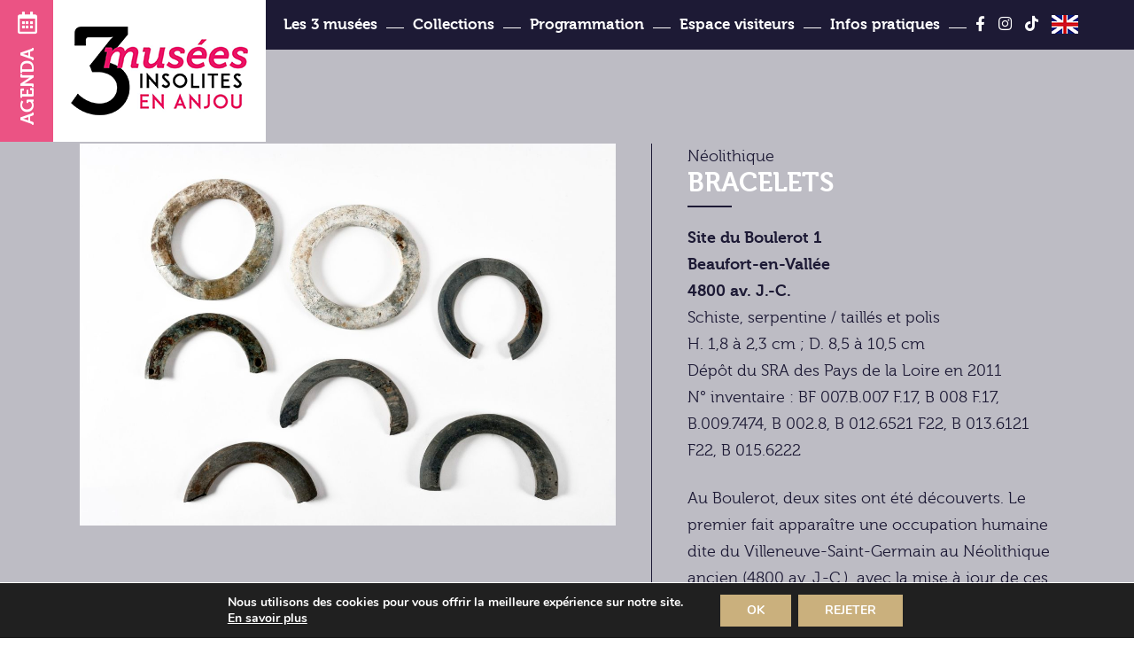

--- FILE ---
content_type: text/html; charset=UTF-8
request_url: https://3museesinsolitesenanjou.com/oeuvre-joseph-denais/bracelets/
body_size: 29374
content:
<!DOCTYPE html>
<!--[if IE 7]>
<html class="ie ie7" lang="fr-FR">
<![endif]-->
<!--[if IE 8]>
<html class="ie ie8" lang="fr-FR">
<![endif]-->
<!--[if !(IE 7) & !(IE 8)]><!-->
<html lang="fr-FR">
<!--<![endif]-->
<head>
<meta charset="UTF-8" />
<meta name="viewport" content="width=device-width" />
<link rel="profile" href="http://gmpg.org/xfn/11" />
<link rel="pingback" href="https://3museesinsolitesenanjou.com/xmlrpc.php">
<link rel="icon" type="image/png" href="/ims20/favicon.png" />
<link rel="stylesheet" href="https://use.fontawesome.com/releases/v5.5.0/css/all.css" integrity="sha384-B4dIYHKNBt8Bc12p+WXckhzcICo0wtJAoU8YZTY5qE0Id1GSseTk6S+L3BlXeVIU" crossorigin="anonymous">
<script
src="https://code.jquery.com/jquery-3.3.1.min.js"
integrity="sha256-FgpCb/KJQlLNfOu91ta32o/NMZxltwRo8QtmkMRdAu8="
crossorigin="anonymous"></script>
<script src='//3museesinsolitesenanjou.com/wp-content/cache/wpfc-minified/kog7hb64/g1iu8.js' type="text/javascript"></script>
<!-- <script src="/ims20/classie.js"></script> -->
<script>
function init() {
window.addEventListener('scroll', function(e){
var distanceY = window.pageYOffset || document.documentElement.scrollTop,
shrinkOn = 200,
header = document.querySelector("body");
if (distanceY > shrinkOn) {
classie.add(header,"smaller");
} else {
if (classie.has(header,"smaller")) {
classie.remove(header,"smaller");
}
}
});
}
window.onload = init();
</script>
<script>jQuery(function() {
var getWindow = jQuery(window);
var windowHeight = getWindow.height();
jQuery(window).scroll(function(){
if(jQuery(window).scrollTop() > windowHeight -10 ){jQuery(".flechetop").fadeIn( 200 );}
else{jQuery(".flechetop").fadeOut( 200 );}
});
});</script>
<script>function checkOffset() {
var a=$(document).scrollTop()+window.innerHeight;
var b=$('#colophon').offset().top;
if (a<b) {
$('.flechetop').css('bottom', '25px');
} else {
$('.flechetop').css('bottom', (25+(a-b))+'px');
}
}
$(document).ready(checkOffset);
$(document).scroll(checkOffset);</script>
<!--[if lt IE 9]>
<script src="https://3museesinsolitesenanjou.com/wp-content/themes/twentytwelve/js/html5.js" type="text/javascript"></script>
<![endif]-->
<meta name='robots' content='index, follow, max-image-preview:large, max-snippet:-1, max-video-preview:-1' />
<style>img:is([sizes="auto" i], [sizes^="auto," i]) { contain-intrinsic-size: 3000px 1500px }</style>
<!-- This site is optimized with the Yoast SEO plugin v26.7 - https://yoast.com/wordpress/plugins/seo/ -->
<title>Bracelets - 3 musées insolites en Anjou</title>
<link rel="canonical" href="https://3museesinsolitesenanjou.com/oeuvre-joseph-denais/bracelets/" />
<meta property="og:locale" content="fr_FR" />
<meta property="og:type" content="article" />
<meta property="og:title" content="Bracelets - 3 musées insolites en Anjou" />
<meta property="og:url" content="https://3museesinsolitesenanjou.com/oeuvre-joseph-denais/bracelets/" />
<meta property="og:site_name" content="3 musées insolites en Anjou" />
<meta property="article:modified_time" content="2022-02-17T15:10:05+00:00" />
<meta property="og:image" content="https://3museesinsolitesenanjou.com/wp-content/uploads/2020/02/bf-007-b.jpg" />
<meta property="og:image:width" content="1900" />
<meta property="og:image:height" content="1352" />
<meta property="og:image:type" content="image/jpeg" />
<meta name="twitter:card" content="summary_large_image" />
<script type="application/ld+json" class="yoast-schema-graph">{"@context":"https://schema.org","@graph":[{"@type":"WebPage","@id":"https://3museesinsolitesenanjou.com/oeuvre-joseph-denais/bracelets/","url":"https://3museesinsolitesenanjou.com/oeuvre-joseph-denais/bracelets/","name":"Bracelets - 3 musées insolites en Anjou","isPartOf":{"@id":"https://3museesinsolitesenanjou.com/#website"},"primaryImageOfPage":{"@id":"https://3museesinsolitesenanjou.com/oeuvre-joseph-denais/bracelets/#primaryimage"},"image":{"@id":"https://3museesinsolitesenanjou.com/oeuvre-joseph-denais/bracelets/#primaryimage"},"thumbnailUrl":"https://3museesinsolitesenanjou.com/wp-content/uploads/2020/02/bf-007-b.jpg","datePublished":"2020-02-10T10:35:51+00:00","dateModified":"2022-02-17T15:10:05+00:00","breadcrumb":{"@id":"https://3museesinsolitesenanjou.com/oeuvre-joseph-denais/bracelets/#breadcrumb"},"inLanguage":"fr-FR","potentialAction":[{"@type":"ReadAction","target":["https://3museesinsolitesenanjou.com/oeuvre-joseph-denais/bracelets/"]}]},{"@type":"ImageObject","inLanguage":"fr-FR","@id":"https://3museesinsolitesenanjou.com/oeuvre-joseph-denais/bracelets/#primaryimage","url":"https://3museesinsolitesenanjou.com/wp-content/uploads/2020/02/bf-007-b.jpg","contentUrl":"https://3museesinsolitesenanjou.com/wp-content/uploads/2020/02/bf-007-b.jpg","width":1900,"height":1352},{"@type":"BreadcrumbList","@id":"https://3museesinsolitesenanjou.com/oeuvre-joseph-denais/bracelets/#breadcrumb","itemListElement":[{"@type":"ListItem","position":1,"name":"Accueil","item":"https://3museesinsolitesenanjou.com/"},{"@type":"ListItem","position":2,"name":"Oeuvres Denais","item":"https://3museesinsolitesenanjou.com/oeuvre-joseph-denais/"},{"@type":"ListItem","position":3,"name":"Bracelets"}]},{"@type":"WebSite","@id":"https://3museesinsolitesenanjou.com/#website","url":"https://3museesinsolitesenanjou.com/","name":"3 musées insolites en Anjou","description":"","potentialAction":[{"@type":"SearchAction","target":{"@type":"EntryPoint","urlTemplate":"https://3museesinsolitesenanjou.com/?s={search_term_string}"},"query-input":{"@type":"PropertyValueSpecification","valueRequired":true,"valueName":"search_term_string"}}],"inLanguage":"fr-FR"}]}</script>
<!-- / Yoast SEO plugin. -->
<link rel='dns-prefetch' href='//fonts.googleapis.com' />
<link rel='dns-prefetch' href='//use.fontawesome.com' />
<link rel="alternate" type="application/rss+xml" title="3 musées insolites en Anjou &raquo; Flux" href="https://3museesinsolitesenanjou.com/feed/" />
<!-- <link rel='stylesheet' id='wp-block-library-css' href='https://3museesinsolitesenanjou.com/wp-includes/css/dist/block-library/style.min.css?ver=6.8.3' type='text/css' media='all' /> -->
<link rel="stylesheet" type="text/css" href="//3museesinsolitesenanjou.com/wp-content/cache/wpfc-minified/eiwsqce2/g1iu8.css" media="all"/>
<style id='wp-block-library-theme-inline-css' type='text/css'>
.wp-block-audio :where(figcaption){color:#555;font-size:13px;text-align:center}.is-dark-theme .wp-block-audio :where(figcaption){color:#ffffffa6}.wp-block-audio{margin:0 0 1em}.wp-block-code{border:1px solid #ccc;border-radius:4px;font-family:Menlo,Consolas,monaco,monospace;padding:.8em 1em}.wp-block-embed :where(figcaption){color:#555;font-size:13px;text-align:center}.is-dark-theme .wp-block-embed :where(figcaption){color:#ffffffa6}.wp-block-embed{margin:0 0 1em}.blocks-gallery-caption{color:#555;font-size:13px;text-align:center}.is-dark-theme .blocks-gallery-caption{color:#ffffffa6}:root :where(.wp-block-image figcaption){color:#555;font-size:13px;text-align:center}.is-dark-theme :root :where(.wp-block-image figcaption){color:#ffffffa6}.wp-block-image{margin:0 0 1em}.wp-block-pullquote{border-bottom:4px solid;border-top:4px solid;color:currentColor;margin-bottom:1.75em}.wp-block-pullquote cite,.wp-block-pullquote footer,.wp-block-pullquote__citation{color:currentColor;font-size:.8125em;font-style:normal;text-transform:uppercase}.wp-block-quote{border-left:.25em solid;margin:0 0 1.75em;padding-left:1em}.wp-block-quote cite,.wp-block-quote footer{color:currentColor;font-size:.8125em;font-style:normal;position:relative}.wp-block-quote:where(.has-text-align-right){border-left:none;border-right:.25em solid;padding-left:0;padding-right:1em}.wp-block-quote:where(.has-text-align-center){border:none;padding-left:0}.wp-block-quote.is-large,.wp-block-quote.is-style-large,.wp-block-quote:where(.is-style-plain){border:none}.wp-block-search .wp-block-search__label{font-weight:700}.wp-block-search__button{border:1px solid #ccc;padding:.375em .625em}:where(.wp-block-group.has-background){padding:1.25em 2.375em}.wp-block-separator.has-css-opacity{opacity:.4}.wp-block-separator{border:none;border-bottom:2px solid;margin-left:auto;margin-right:auto}.wp-block-separator.has-alpha-channel-opacity{opacity:1}.wp-block-separator:not(.is-style-wide):not(.is-style-dots){width:100px}.wp-block-separator.has-background:not(.is-style-dots){border-bottom:none;height:1px}.wp-block-separator.has-background:not(.is-style-wide):not(.is-style-dots){height:2px}.wp-block-table{margin:0 0 1em}.wp-block-table td,.wp-block-table th{word-break:normal}.wp-block-table :where(figcaption){color:#555;font-size:13px;text-align:center}.is-dark-theme .wp-block-table :where(figcaption){color:#ffffffa6}.wp-block-video :where(figcaption){color:#555;font-size:13px;text-align:center}.is-dark-theme .wp-block-video :where(figcaption){color:#ffffffa6}.wp-block-video{margin:0 0 1em}:root :where(.wp-block-template-part.has-background){margin-bottom:0;margin-top:0;padding:1.25em 2.375em}
</style>
<style id='classic-theme-styles-inline-css' type='text/css'>
/*! This file is auto-generated */
.wp-block-button__link{color:#fff;background-color:#32373c;border-radius:9999px;box-shadow:none;text-decoration:none;padding:calc(.667em + 2px) calc(1.333em + 2px);font-size:1.125em}.wp-block-file__button{background:#32373c;color:#fff;text-decoration:none}
</style>
<!-- <link rel='stylesheet' id='wp-components-css' href='https://3museesinsolitesenanjou.com/wp-includes/css/dist/components/style.min.css?ver=6.8.3' type='text/css' media='all' /> -->
<!-- <link rel='stylesheet' id='wp-preferences-css' href='https://3museesinsolitesenanjou.com/wp-includes/css/dist/preferences/style.min.css?ver=6.8.3' type='text/css' media='all' /> -->
<!-- <link rel='stylesheet' id='wp-block-editor-css' href='https://3museesinsolitesenanjou.com/wp-includes/css/dist/block-editor/style.min.css?ver=6.8.3' type='text/css' media='all' /> -->
<!-- <link rel='stylesheet' id='popup-maker-block-library-style-css' href='https://3museesinsolitesenanjou.com/wp-content/plugins/popup-maker/dist/packages/block-library-style.css?ver=dbea705cfafe089d65f1' type='text/css' media='all' /> -->
<link rel="stylesheet" type="text/css" href="//3museesinsolitesenanjou.com/wp-content/cache/wpfc-minified/ffw1nn5l/g1iu8.css" media="all"/>
<style id='global-styles-inline-css' type='text/css'>
:root{--wp--preset--aspect-ratio--square: 1;--wp--preset--aspect-ratio--4-3: 4/3;--wp--preset--aspect-ratio--3-4: 3/4;--wp--preset--aspect-ratio--3-2: 3/2;--wp--preset--aspect-ratio--2-3: 2/3;--wp--preset--aspect-ratio--16-9: 16/9;--wp--preset--aspect-ratio--9-16: 9/16;--wp--preset--color--black: #000000;--wp--preset--color--cyan-bluish-gray: #abb8c3;--wp--preset--color--white: #fff;--wp--preset--color--pale-pink: #f78da7;--wp--preset--color--vivid-red: #cf2e2e;--wp--preset--color--luminous-vivid-orange: #ff6900;--wp--preset--color--luminous-vivid-amber: #fcb900;--wp--preset--color--light-green-cyan: #7bdcb5;--wp--preset--color--vivid-green-cyan: #00d084;--wp--preset--color--pale-cyan-blue: #8ed1fc;--wp--preset--color--vivid-cyan-blue: #0693e3;--wp--preset--color--vivid-purple: #9b51e0;--wp--preset--color--blue: #21759b;--wp--preset--color--dark-gray: #444;--wp--preset--color--medium-gray: #9f9f9f;--wp--preset--color--light-gray: #e6e6e6;--wp--preset--gradient--vivid-cyan-blue-to-vivid-purple: linear-gradient(135deg,rgba(6,147,227,1) 0%,rgb(155,81,224) 100%);--wp--preset--gradient--light-green-cyan-to-vivid-green-cyan: linear-gradient(135deg,rgb(122,220,180) 0%,rgb(0,208,130) 100%);--wp--preset--gradient--luminous-vivid-amber-to-luminous-vivid-orange: linear-gradient(135deg,rgba(252,185,0,1) 0%,rgba(255,105,0,1) 100%);--wp--preset--gradient--luminous-vivid-orange-to-vivid-red: linear-gradient(135deg,rgba(255,105,0,1) 0%,rgb(207,46,46) 100%);--wp--preset--gradient--very-light-gray-to-cyan-bluish-gray: linear-gradient(135deg,rgb(238,238,238) 0%,rgb(169,184,195) 100%);--wp--preset--gradient--cool-to-warm-spectrum: linear-gradient(135deg,rgb(74,234,220) 0%,rgb(151,120,209) 20%,rgb(207,42,186) 40%,rgb(238,44,130) 60%,rgb(251,105,98) 80%,rgb(254,248,76) 100%);--wp--preset--gradient--blush-light-purple: linear-gradient(135deg,rgb(255,206,236) 0%,rgb(152,150,240) 100%);--wp--preset--gradient--blush-bordeaux: linear-gradient(135deg,rgb(254,205,165) 0%,rgb(254,45,45) 50%,rgb(107,0,62) 100%);--wp--preset--gradient--luminous-dusk: linear-gradient(135deg,rgb(255,203,112) 0%,rgb(199,81,192) 50%,rgb(65,88,208) 100%);--wp--preset--gradient--pale-ocean: linear-gradient(135deg,rgb(255,245,203) 0%,rgb(182,227,212) 50%,rgb(51,167,181) 100%);--wp--preset--gradient--electric-grass: linear-gradient(135deg,rgb(202,248,128) 0%,rgb(113,206,126) 100%);--wp--preset--gradient--midnight: linear-gradient(135deg,rgb(2,3,129) 0%,rgb(40,116,252) 100%);--wp--preset--font-size--small: 13px;--wp--preset--font-size--medium: 20px;--wp--preset--font-size--large: 36px;--wp--preset--font-size--x-large: 42px;--wp--preset--spacing--20: 0.44rem;--wp--preset--spacing--30: 0.67rem;--wp--preset--spacing--40: 1rem;--wp--preset--spacing--50: 1.5rem;--wp--preset--spacing--60: 2.25rem;--wp--preset--spacing--70: 3.38rem;--wp--preset--spacing--80: 5.06rem;--wp--preset--shadow--natural: 6px 6px 9px rgba(0, 0, 0, 0.2);--wp--preset--shadow--deep: 12px 12px 50px rgba(0, 0, 0, 0.4);--wp--preset--shadow--sharp: 6px 6px 0px rgba(0, 0, 0, 0.2);--wp--preset--shadow--outlined: 6px 6px 0px -3px rgba(255, 255, 255, 1), 6px 6px rgba(0, 0, 0, 1);--wp--preset--shadow--crisp: 6px 6px 0px rgba(0, 0, 0, 1);}:where(.is-layout-flex){gap: 0.5em;}:where(.is-layout-grid){gap: 0.5em;}body .is-layout-flex{display: flex;}.is-layout-flex{flex-wrap: wrap;align-items: center;}.is-layout-flex > :is(*, div){margin: 0;}body .is-layout-grid{display: grid;}.is-layout-grid > :is(*, div){margin: 0;}:where(.wp-block-columns.is-layout-flex){gap: 2em;}:where(.wp-block-columns.is-layout-grid){gap: 2em;}:where(.wp-block-post-template.is-layout-flex){gap: 1.25em;}:where(.wp-block-post-template.is-layout-grid){gap: 1.25em;}.has-black-color{color: var(--wp--preset--color--black) !important;}.has-cyan-bluish-gray-color{color: var(--wp--preset--color--cyan-bluish-gray) !important;}.has-white-color{color: var(--wp--preset--color--white) !important;}.has-pale-pink-color{color: var(--wp--preset--color--pale-pink) !important;}.has-vivid-red-color{color: var(--wp--preset--color--vivid-red) !important;}.has-luminous-vivid-orange-color{color: var(--wp--preset--color--luminous-vivid-orange) !important;}.has-luminous-vivid-amber-color{color: var(--wp--preset--color--luminous-vivid-amber) !important;}.has-light-green-cyan-color{color: var(--wp--preset--color--light-green-cyan) !important;}.has-vivid-green-cyan-color{color: var(--wp--preset--color--vivid-green-cyan) !important;}.has-pale-cyan-blue-color{color: var(--wp--preset--color--pale-cyan-blue) !important;}.has-vivid-cyan-blue-color{color: var(--wp--preset--color--vivid-cyan-blue) !important;}.has-vivid-purple-color{color: var(--wp--preset--color--vivid-purple) !important;}.has-black-background-color{background-color: var(--wp--preset--color--black) !important;}.has-cyan-bluish-gray-background-color{background-color: var(--wp--preset--color--cyan-bluish-gray) !important;}.has-white-background-color{background-color: var(--wp--preset--color--white) !important;}.has-pale-pink-background-color{background-color: var(--wp--preset--color--pale-pink) !important;}.has-vivid-red-background-color{background-color: var(--wp--preset--color--vivid-red) !important;}.has-luminous-vivid-orange-background-color{background-color: var(--wp--preset--color--luminous-vivid-orange) !important;}.has-luminous-vivid-amber-background-color{background-color: var(--wp--preset--color--luminous-vivid-amber) !important;}.has-light-green-cyan-background-color{background-color: var(--wp--preset--color--light-green-cyan) !important;}.has-vivid-green-cyan-background-color{background-color: var(--wp--preset--color--vivid-green-cyan) !important;}.has-pale-cyan-blue-background-color{background-color: var(--wp--preset--color--pale-cyan-blue) !important;}.has-vivid-cyan-blue-background-color{background-color: var(--wp--preset--color--vivid-cyan-blue) !important;}.has-vivid-purple-background-color{background-color: var(--wp--preset--color--vivid-purple) !important;}.has-black-border-color{border-color: var(--wp--preset--color--black) !important;}.has-cyan-bluish-gray-border-color{border-color: var(--wp--preset--color--cyan-bluish-gray) !important;}.has-white-border-color{border-color: var(--wp--preset--color--white) !important;}.has-pale-pink-border-color{border-color: var(--wp--preset--color--pale-pink) !important;}.has-vivid-red-border-color{border-color: var(--wp--preset--color--vivid-red) !important;}.has-luminous-vivid-orange-border-color{border-color: var(--wp--preset--color--luminous-vivid-orange) !important;}.has-luminous-vivid-amber-border-color{border-color: var(--wp--preset--color--luminous-vivid-amber) !important;}.has-light-green-cyan-border-color{border-color: var(--wp--preset--color--light-green-cyan) !important;}.has-vivid-green-cyan-border-color{border-color: var(--wp--preset--color--vivid-green-cyan) !important;}.has-pale-cyan-blue-border-color{border-color: var(--wp--preset--color--pale-cyan-blue) !important;}.has-vivid-cyan-blue-border-color{border-color: var(--wp--preset--color--vivid-cyan-blue) !important;}.has-vivid-purple-border-color{border-color: var(--wp--preset--color--vivid-purple) !important;}.has-vivid-cyan-blue-to-vivid-purple-gradient-background{background: var(--wp--preset--gradient--vivid-cyan-blue-to-vivid-purple) !important;}.has-light-green-cyan-to-vivid-green-cyan-gradient-background{background: var(--wp--preset--gradient--light-green-cyan-to-vivid-green-cyan) !important;}.has-luminous-vivid-amber-to-luminous-vivid-orange-gradient-background{background: var(--wp--preset--gradient--luminous-vivid-amber-to-luminous-vivid-orange) !important;}.has-luminous-vivid-orange-to-vivid-red-gradient-background{background: var(--wp--preset--gradient--luminous-vivid-orange-to-vivid-red) !important;}.has-very-light-gray-to-cyan-bluish-gray-gradient-background{background: var(--wp--preset--gradient--very-light-gray-to-cyan-bluish-gray) !important;}.has-cool-to-warm-spectrum-gradient-background{background: var(--wp--preset--gradient--cool-to-warm-spectrum) !important;}.has-blush-light-purple-gradient-background{background: var(--wp--preset--gradient--blush-light-purple) !important;}.has-blush-bordeaux-gradient-background{background: var(--wp--preset--gradient--blush-bordeaux) !important;}.has-luminous-dusk-gradient-background{background: var(--wp--preset--gradient--luminous-dusk) !important;}.has-pale-ocean-gradient-background{background: var(--wp--preset--gradient--pale-ocean) !important;}.has-electric-grass-gradient-background{background: var(--wp--preset--gradient--electric-grass) !important;}.has-midnight-gradient-background{background: var(--wp--preset--gradient--midnight) !important;}.has-small-font-size{font-size: var(--wp--preset--font-size--small) !important;}.has-medium-font-size{font-size: var(--wp--preset--font-size--medium) !important;}.has-large-font-size{font-size: var(--wp--preset--font-size--large) !important;}.has-x-large-font-size{font-size: var(--wp--preset--font-size--x-large) !important;}
:where(.wp-block-post-template.is-layout-flex){gap: 1.25em;}:where(.wp-block-post-template.is-layout-grid){gap: 1.25em;}
:where(.wp-block-columns.is-layout-flex){gap: 2em;}:where(.wp-block-columns.is-layout-grid){gap: 2em;}
:root :where(.wp-block-pullquote){font-size: 1.5em;line-height: 1.6;}
</style>
<!-- <link rel='stylesheet' id='responsive-lightbox-tosrus-css' href='https://3museesinsolitesenanjou.com/wp-content/plugins/responsive-lightbox/assets/tosrus/jquery.tosrus.min.css?ver=2.5.0' type='text/css' media='all' /> -->
<!-- <link rel='stylesheet' id='bonfire-taptap-css-css' href='https://3museesinsolitesenanjou.com/wp-content/plugins/taptap-by-bonfire/taptap.css?ver=1' type='text/css' media='all' /> -->
<link rel="stylesheet" type="text/css" href="//3museesinsolitesenanjou.com/wp-content/cache/wpfc-minified/q8jlbv6y/g1iu8.css" media="all"/>
<link rel='stylesheet' id='taptap-fonts-css' href='//fonts.googleapis.com/css?family=Montserrat%3A400%2C700%7CVarela+Round%7CHind+Siliguri%3A400%2C600%7CDosis%3A600%7CRoboto%3A100%2C400%7CRoboto+Condensed%3A400%2C700%7CBree+Serif%7CDroid+Serif%3A400%7CMuli%3A700&#038;ver=1.0.0' type='text/css' media='all' />
<!-- <link rel='stylesheet' id='taptap-fontawesome-css' href='https://3museesinsolitesenanjou.com/wp-content/plugins/taptap-by-bonfire/fonts/font-awesome/css/font-awesome.min.css?ver=1' type='text/css' media='all' /> -->
<!-- <link rel='stylesheet' id='logooos-style-css' href='https://3museesinsolitesenanjou.com/wp-content/plugins/wp_logooos_plugin/css/logos.css?ver=6.8.3' type='text/css' media='all' /> -->
<!-- <link rel='stylesheet' id='parent-style-css' href='https://3museesinsolitesenanjou.com/wp-content/themes/twentytwelve/style.css?ver=6.8.3' type='text/css' media='all' /> -->
<!-- <link rel='stylesheet' id='twentytwelve-fonts-css' href='https://3museesinsolitesenanjou.com/wp-content/themes/twentytwelve/fonts/font-open-sans.css?ver=20230328' type='text/css' media='all' /> -->
<!-- <link rel='stylesheet' id='twentytwelve-style-css' href='https://3museesinsolitesenanjou.com/wp-content/themes/troismusees/style.css?ver=20231107' type='text/css' media='all' /> -->
<!-- <link rel='stylesheet' id='twentytwelve-block-style-css' href='https://3museesinsolitesenanjou.com/wp-content/themes/twentytwelve/css/blocks.css?ver=20230213' type='text/css' media='all' /> -->
<link rel="stylesheet" type="text/css" href="//3museesinsolitesenanjou.com/wp-content/cache/wpfc-minified/g2m870po/g1iu8.css" media="all"/>
<!--[if lt IE 9]>
<link rel='stylesheet' id='twentytwelve-ie-css' href='https://3museesinsolitesenanjou.com/wp-content/themes/twentytwelve/css/ie.css?ver=20150214' type='text/css' media='all' />
<![endif]-->
<link rel='stylesheet' id='bfa-font-awesome-css' href='https://use.fontawesome.com/releases/v5.15.4/css/all.css?ver=2.0.3' type='text/css' media='all' />
<link rel='stylesheet' id='bfa-font-awesome-v4-shim-css' href='https://use.fontawesome.com/releases/v5.15.4/css/v4-shims.css?ver=2.0.3' type='text/css' media='all' />
<style id='bfa-font-awesome-v4-shim-inline-css' type='text/css'>
@font-face {
font-family: 'FontAwesome';
src: url('https://use.fontawesome.com/releases/v5.15.4/webfonts/fa-brands-400.eot'),
url('https://use.fontawesome.com/releases/v5.15.4/webfonts/fa-brands-400.eot?#iefix') format('embedded-opentype'),
url('https://use.fontawesome.com/releases/v5.15.4/webfonts/fa-brands-400.woff2') format('woff2'),
url('https://use.fontawesome.com/releases/v5.15.4/webfonts/fa-brands-400.woff') format('woff'),
url('https://use.fontawesome.com/releases/v5.15.4/webfonts/fa-brands-400.ttf') format('truetype'),
url('https://use.fontawesome.com/releases/v5.15.4/webfonts/fa-brands-400.svg#fontawesome') format('svg');
}
@font-face {
font-family: 'FontAwesome';
src: url('https://use.fontawesome.com/releases/v5.15.4/webfonts/fa-solid-900.eot'),
url('https://use.fontawesome.com/releases/v5.15.4/webfonts/fa-solid-900.eot?#iefix') format('embedded-opentype'),
url('https://use.fontawesome.com/releases/v5.15.4/webfonts/fa-solid-900.woff2') format('woff2'),
url('https://use.fontawesome.com/releases/v5.15.4/webfonts/fa-solid-900.woff') format('woff'),
url('https://use.fontawesome.com/releases/v5.15.4/webfonts/fa-solid-900.ttf') format('truetype'),
url('https://use.fontawesome.com/releases/v5.15.4/webfonts/fa-solid-900.svg#fontawesome') format('svg');
}
@font-face {
font-family: 'FontAwesome';
src: url('https://use.fontawesome.com/releases/v5.15.4/webfonts/fa-regular-400.eot'),
url('https://use.fontawesome.com/releases/v5.15.4/webfonts/fa-regular-400.eot?#iefix') format('embedded-opentype'),
url('https://use.fontawesome.com/releases/v5.15.4/webfonts/fa-regular-400.woff2') format('woff2'),
url('https://use.fontawesome.com/releases/v5.15.4/webfonts/fa-regular-400.woff') format('woff'),
url('https://use.fontawesome.com/releases/v5.15.4/webfonts/fa-regular-400.ttf') format('truetype'),
url('https://use.fontawesome.com/releases/v5.15.4/webfonts/fa-regular-400.svg#fontawesome') format('svg');
unicode-range: U+F004-F005,U+F007,U+F017,U+F022,U+F024,U+F02E,U+F03E,U+F044,U+F057-F059,U+F06E,U+F070,U+F075,U+F07B-F07C,U+F080,U+F086,U+F089,U+F094,U+F09D,U+F0A0,U+F0A4-F0A7,U+F0C5,U+F0C7-F0C8,U+F0E0,U+F0EB,U+F0F3,U+F0F8,U+F0FE,U+F111,U+F118-F11A,U+F11C,U+F133,U+F144,U+F146,U+F14A,U+F14D-F14E,U+F150-F152,U+F15B-F15C,U+F164-F165,U+F185-F186,U+F191-F192,U+F1AD,U+F1C1-F1C9,U+F1CD,U+F1D8,U+F1E3,U+F1EA,U+F1F6,U+F1F9,U+F20A,U+F247-F249,U+F24D,U+F254-F25B,U+F25D,U+F267,U+F271-F274,U+F279,U+F28B,U+F28D,U+F2B5-F2B6,U+F2B9,U+F2BB,U+F2BD,U+F2C1-F2C2,U+F2D0,U+F2D2,U+F2DC,U+F2ED,U+F328,U+F358-F35B,U+F3A5,U+F3D1,U+F410,U+F4AD;
}
</style>
<!-- <link rel='stylesheet' id='moove_gdpr_frontend-css' href='https://3museesinsolitesenanjou.com/wp-content/plugins/gdpr-cookie-compliance/dist/styles/gdpr-main.css?ver=5.0.9' type='text/css' media='all' /> -->
<link rel="stylesheet" type="text/css" href="//3museesinsolitesenanjou.com/wp-content/cache/wpfc-minified/e1rs88vy/g1iu8.css" media="all"/>
<style id='moove_gdpr_frontend-inline-css' type='text/css'>
#moove_gdpr_cookie_modal,#moove_gdpr_cookie_info_bar,.gdpr_cookie_settings_shortcode_content{font-family:&#039;Nunito&#039;,sans-serif}#moove_gdpr_save_popup_settings_button{background-color:#373737;color:#fff}#moove_gdpr_save_popup_settings_button:hover{background-color:#000}#moove_gdpr_cookie_info_bar .moove-gdpr-info-bar-container .moove-gdpr-info-bar-content a.mgbutton,#moove_gdpr_cookie_info_bar .moove-gdpr-info-bar-container .moove-gdpr-info-bar-content button.mgbutton{background-color:#cab07d}#moove_gdpr_cookie_modal .moove-gdpr-modal-content .moove-gdpr-modal-footer-content .moove-gdpr-button-holder a.mgbutton,#moove_gdpr_cookie_modal .moove-gdpr-modal-content .moove-gdpr-modal-footer-content .moove-gdpr-button-holder button.mgbutton,.gdpr_cookie_settings_shortcode_content .gdpr-shr-button.button-green{background-color:#cab07d;border-color:#cab07d}#moove_gdpr_cookie_modal .moove-gdpr-modal-content .moove-gdpr-modal-footer-content .moove-gdpr-button-holder a.mgbutton:hover,#moove_gdpr_cookie_modal .moove-gdpr-modal-content .moove-gdpr-modal-footer-content .moove-gdpr-button-holder button.mgbutton:hover,.gdpr_cookie_settings_shortcode_content .gdpr-shr-button.button-green:hover{background-color:#fff;color:#cab07d}#moove_gdpr_cookie_modal .moove-gdpr-modal-content .moove-gdpr-modal-close i,#moove_gdpr_cookie_modal .moove-gdpr-modal-content .moove-gdpr-modal-close span.gdpr-icon{background-color:#cab07d;border:1px solid #cab07d}#moove_gdpr_cookie_info_bar span.moove-gdpr-infobar-allow-all.focus-g,#moove_gdpr_cookie_info_bar span.moove-gdpr-infobar-allow-all:focus,#moove_gdpr_cookie_info_bar button.moove-gdpr-infobar-allow-all.focus-g,#moove_gdpr_cookie_info_bar button.moove-gdpr-infobar-allow-all:focus,#moove_gdpr_cookie_info_bar span.moove-gdpr-infobar-reject-btn.focus-g,#moove_gdpr_cookie_info_bar span.moove-gdpr-infobar-reject-btn:focus,#moove_gdpr_cookie_info_bar button.moove-gdpr-infobar-reject-btn.focus-g,#moove_gdpr_cookie_info_bar button.moove-gdpr-infobar-reject-btn:focus,#moove_gdpr_cookie_info_bar span.change-settings-button.focus-g,#moove_gdpr_cookie_info_bar span.change-settings-button:focus,#moove_gdpr_cookie_info_bar button.change-settings-button.focus-g,#moove_gdpr_cookie_info_bar button.change-settings-button:focus{-webkit-box-shadow:0 0 1px 3px #cab07d;-moz-box-shadow:0 0 1px 3px #cab07d;box-shadow:0 0 1px 3px #cab07d}#moove_gdpr_cookie_modal .moove-gdpr-modal-content .moove-gdpr-modal-close i:hover,#moove_gdpr_cookie_modal .moove-gdpr-modal-content .moove-gdpr-modal-close span.gdpr-icon:hover,#moove_gdpr_cookie_info_bar span[data-href]>u.change-settings-button{color:#cab07d}#moove_gdpr_cookie_modal .moove-gdpr-modal-content .moove-gdpr-modal-left-content #moove-gdpr-menu li.menu-item-selected a span.gdpr-icon,#moove_gdpr_cookie_modal .moove-gdpr-modal-content .moove-gdpr-modal-left-content #moove-gdpr-menu li.menu-item-selected button span.gdpr-icon{color:inherit}#moove_gdpr_cookie_modal .moove-gdpr-modal-content .moove-gdpr-modal-left-content #moove-gdpr-menu li a span.gdpr-icon,#moove_gdpr_cookie_modal .moove-gdpr-modal-content .moove-gdpr-modal-left-content #moove-gdpr-menu li button span.gdpr-icon{color:inherit}#moove_gdpr_cookie_modal .gdpr-acc-link{line-height:0;font-size:0;color:transparent;position:absolute}#moove_gdpr_cookie_modal .moove-gdpr-modal-content .moove-gdpr-modal-close:hover i,#moove_gdpr_cookie_modal .moove-gdpr-modal-content .moove-gdpr-modal-left-content #moove-gdpr-menu li a,#moove_gdpr_cookie_modal .moove-gdpr-modal-content .moove-gdpr-modal-left-content #moove-gdpr-menu li button,#moove_gdpr_cookie_modal .moove-gdpr-modal-content .moove-gdpr-modal-left-content #moove-gdpr-menu li button i,#moove_gdpr_cookie_modal .moove-gdpr-modal-content .moove-gdpr-modal-left-content #moove-gdpr-menu li a i,#moove_gdpr_cookie_modal .moove-gdpr-modal-content .moove-gdpr-tab-main .moove-gdpr-tab-main-content a:hover,#moove_gdpr_cookie_info_bar.moove-gdpr-dark-scheme .moove-gdpr-info-bar-container .moove-gdpr-info-bar-content a.mgbutton:hover,#moove_gdpr_cookie_info_bar.moove-gdpr-dark-scheme .moove-gdpr-info-bar-container .moove-gdpr-info-bar-content button.mgbutton:hover,#moove_gdpr_cookie_info_bar.moove-gdpr-dark-scheme .moove-gdpr-info-bar-container .moove-gdpr-info-bar-content a:hover,#moove_gdpr_cookie_info_bar.moove-gdpr-dark-scheme .moove-gdpr-info-bar-container .moove-gdpr-info-bar-content button:hover,#moove_gdpr_cookie_info_bar.moove-gdpr-dark-scheme .moove-gdpr-info-bar-container .moove-gdpr-info-bar-content span.change-settings-button:hover,#moove_gdpr_cookie_info_bar.moove-gdpr-dark-scheme .moove-gdpr-info-bar-container .moove-gdpr-info-bar-content button.change-settings-button:hover,#moove_gdpr_cookie_info_bar.moove-gdpr-dark-scheme .moove-gdpr-info-bar-container .moove-gdpr-info-bar-content u.change-settings-button:hover,#moove_gdpr_cookie_info_bar span[data-href]>u.change-settings-button,#moove_gdpr_cookie_info_bar.moove-gdpr-dark-scheme .moove-gdpr-info-bar-container .moove-gdpr-info-bar-content a.mgbutton.focus-g,#moove_gdpr_cookie_info_bar.moove-gdpr-dark-scheme .moove-gdpr-info-bar-container .moove-gdpr-info-bar-content button.mgbutton.focus-g,#moove_gdpr_cookie_info_bar.moove-gdpr-dark-scheme .moove-gdpr-info-bar-container .moove-gdpr-info-bar-content a.focus-g,#moove_gdpr_cookie_info_bar.moove-gdpr-dark-scheme .moove-gdpr-info-bar-container .moove-gdpr-info-bar-content button.focus-g,#moove_gdpr_cookie_info_bar.moove-gdpr-dark-scheme .moove-gdpr-info-bar-container .moove-gdpr-info-bar-content a.mgbutton:focus,#moove_gdpr_cookie_info_bar.moove-gdpr-dark-scheme .moove-gdpr-info-bar-container .moove-gdpr-info-bar-content button.mgbutton:focus,#moove_gdpr_cookie_info_bar.moove-gdpr-dark-scheme .moove-gdpr-info-bar-container .moove-gdpr-info-bar-content a:focus,#moove_gdpr_cookie_info_bar.moove-gdpr-dark-scheme .moove-gdpr-info-bar-container .moove-gdpr-info-bar-content button:focus,#moove_gdpr_cookie_info_bar.moove-gdpr-dark-scheme .moove-gdpr-info-bar-container .moove-gdpr-info-bar-content span.change-settings-button.focus-g,span.change-settings-button:focus,button.change-settings-button.focus-g,button.change-settings-button:focus,#moove_gdpr_cookie_info_bar.moove-gdpr-dark-scheme .moove-gdpr-info-bar-container .moove-gdpr-info-bar-content u.change-settings-button.focus-g,#moove_gdpr_cookie_info_bar.moove-gdpr-dark-scheme .moove-gdpr-info-bar-container .moove-gdpr-info-bar-content u.change-settings-button:focus{color:#cab07d}#moove_gdpr_cookie_modal .moove-gdpr-branding.focus-g span,#moove_gdpr_cookie_modal .moove-gdpr-modal-content .moove-gdpr-tab-main a.focus-g,#moove_gdpr_cookie_modal .moove-gdpr-modal-content .moove-gdpr-tab-main .gdpr-cd-details-toggle.focus-g{color:#cab07d}#moove_gdpr_cookie_modal.gdpr_lightbox-hide{display:none}
</style>
<script src='//3museesinsolitesenanjou.com/wp-content/cache/wpfc-minified/v6kkhl/g1iu8.js' type="text/javascript"></script>
<!-- <script type="text/javascript" src="https://3museesinsolitesenanjou.com/wp-includes/js/jquery/jquery.min.js?ver=3.7.1" id="jquery-core-js"></script> -->
<!-- <script type="text/javascript" src="https://3museesinsolitesenanjou.com/wp-includes/js/jquery/jquery-migrate.min.js?ver=3.4.1" id="jquery-migrate-js"></script> -->
<!-- <script type="text/javascript" src="https://3museesinsolitesenanjou.com/wp-content/plugins/responsive-lightbox/assets/dompurify/purify.min.js?ver=3.1.7" id="dompurify-js"></script> -->
<script type="text/javascript" id="responsive-lightbox-sanitizer-js-before">
/* <![CDATA[ */
window.RLG = window.RLG || {}; window.RLG.sanitizeAllowedHosts = ["youtube.com","www.youtube.com","youtu.be","vimeo.com","player.vimeo.com"];
/* ]]> */
</script>
<script src='//3museesinsolitesenanjou.com/wp-content/cache/wpfc-minified/6juycyem/g1iu8.js' type="text/javascript"></script>
<!-- <script type="text/javascript" src="https://3museesinsolitesenanjou.com/wp-content/plugins/responsive-lightbox/js/sanitizer.js?ver=2.6.0" id="responsive-lightbox-sanitizer-js"></script> -->
<!-- <script type="text/javascript" src="https://3museesinsolitesenanjou.com/wp-content/plugins/responsive-lightbox/assets/tosrus/jquery.tosrus.min.js?ver=2.5.0" id="responsive-lightbox-tosrus-js"></script> -->
<!-- <script type="text/javascript" src="https://3museesinsolitesenanjou.com/wp-includes/js/underscore.min.js?ver=1.13.7" id="underscore-js"></script> -->
<!-- <script type="text/javascript" src="https://3museesinsolitesenanjou.com/wp-content/plugins/responsive-lightbox/assets/infinitescroll/infinite-scroll.pkgd.min.js?ver=4.0.1" id="responsive-lightbox-infinite-scroll-js"></script> -->
<script type="text/javascript" id="responsive-lightbox-js-before">
/* <![CDATA[ */
var rlArgs = {"script":"tosrus","selector":"lightbox","customEvents":"","activeGalleries":true,"effect":"slide","infinite":true,"keys":false,"autoplay":true,"pauseOnHover":false,"timeout":4000,"pagination":true,"paginationType":"thumbnails","closeOnClick":false,"woocommerce_gallery":false,"ajaxurl":"https:\/\/3museesinsolitesenanjou.com\/wp-admin\/admin-ajax.php","nonce":"391a00b9ec","preview":false,"postId":218,"scriptExtension":false};
/* ]]> */
</script>
<script src='//3museesinsolitesenanjou.com/wp-content/cache/wpfc-minified/q80m1fzv/g1iu8.js' type="text/javascript"></script>
<!-- <script type="text/javascript" src="https://3museesinsolitesenanjou.com/wp-content/plugins/responsive-lightbox/js/front.js?ver=2.6.0" id="responsive-lightbox-js"></script> -->
<!-- <script type="text/javascript" src="https://3museesinsolitesenanjou.com/wp-content/plugins/taptap-by-bonfire/taptap-accordion-full-link.js?ver=1" id="bonfire-taptap-accordion-full-link-js"></script> -->
<!-- <script type="text/javascript" src="https://3museesinsolitesenanjou.com/wp-content/themes/twentytwelve/js/navigation.js?ver=20141205" id="twentytwelve-navigation-js" defer="defer" data-wp-strategy="defer"></script> -->
<link rel="https://api.w.org/" href="https://3museesinsolitesenanjou.com/wp-json/" /><link rel="EditURI" type="application/rsd+xml" title="RSD" href="https://3museesinsolitesenanjou.com/xmlrpc.php?rsd" />
<meta name="generator" content="WordPress 6.8.3" />
<link rel='shortlink' href='https://3museesinsolitesenanjou.com/?p=218' />
<link rel="alternate" title="oEmbed (JSON)" type="application/json+oembed" href="https://3museesinsolitesenanjou.com/wp-json/oembed/1.0/embed?url=https%3A%2F%2F3museesinsolitesenanjou.com%2Foeuvre-joseph-denais%2Fbracelets%2F" />
<link rel="alternate" title="oEmbed (XML)" type="text/xml+oembed" href="https://3museesinsolitesenanjou.com/wp-json/oembed/1.0/embed?url=https%3A%2F%2F3museesinsolitesenanjou.com%2Foeuvre-joseph-denais%2Fbracelets%2F&#038;format=xml" />
<!-- BEGIN CUSTOM COLORS (WP THEME CUSTOMIZER) -->
<style>
/**************************************************************
*** CUSTOM COLORS + SETTINGS
**************************************************************/
/* show hovers on non-touch devices only */
/* menu label */
.taptap-menu-button-wrapper:hover .taptap-menu-button-label { color:; }
/* logo hover */
.taptap-logo a:hover { color:; }
/* serach label hover */
.taptap-search-button-wrapper:hover .taptap-search-button-label { color:; }
/* search button hover*/
.taptap-search-button-wrapper:hover .taptap-search-button { border-color:#ddd; }
.taptap-search-button-wrapper:hover .taptap-search-button::after { background-color:#ddd; }
/* search close button hover */
.taptap-search-close-wrapper:hover .taptap-search-close-inner::before,
.taptap-search-close-wrapper:hover .taptap-search-close-inner::after { background-color:#ddd; }
/* search clear field button hover */
.taptap-search-clear-wrapper:hover .taptap-search-clear { background-color:#666; }
/* current menu item hover */
.taptap-by-bonfire ul li.current-menu-item.full-item-arrow-hover > a,
.taptap-by-bonfire ul li.current-menu-item > a:hover { color:; }
/* current submenu item hover */
.taptap-by-bonfire .sub-menu .current-menu-item.full-item-arrow-hover > a,
.taptap-by-bonfire .sub-menu .current-menu-item > a:hover { color:; }
/* menu item icon hover */
.taptap-by-bonfire ul li a:hover i,
.taptap-by-bonfire ul li.full-item-arrow-hover a i { color:; }
/* submenu item icon hover */
.taptap-by-bonfire .sub-menu a:hover i,
.taptap-by-bonfire .sub-menu .full-item-arrow-hover a i { color:; }
/* menu item hovers */
.taptap-by-bonfire ul li.full-item-arrow-hover > a,
.taptap-by-bonfire ul li a:hover { color:#eb5384; }
.taptap-by-bonfire ul.sub-menu li.full-item-arrow-hover > a,
.taptap-by-bonfire ul.sub-menu li a:hover { color:#77787C; }
/* submenu arrow hover */
.full-item-arrow-hover > .taptap-sub-arrow .taptap-sub-arrow-inner::before,
.full-item-arrow-hover > .taptap-sub-arrow .taptap-sub-arrow-inner::after,
.taptap-sub-arrow:hover .taptap-sub-arrow-inner::before,
.taptap-sub-arrow:hover .taptap-sub-arrow-inner::after { background-color:#fff; }
/* menu button hover */
.taptap-menu-button-wrapper:hover .taptap-main-menu-button:before,
.taptap-menu-button-wrapper:hover .taptap-main-menu-button div.taptap-main-menu-button-middle:before,
.taptap-menu-button-wrapper:hover .taptap-main-menu-button:after,
.taptap-menu-button-wrapper:hover .taptap-main-menu-button-two:before,
.taptap-menu-button-wrapper:hover .taptap-main-menu-button-two div.taptap-main-menu-button-two-middle:before,
.taptap-menu-button-wrapper:hover .taptap-main-menu-button-two:after,
.taptap-menu-button-wrapper:hover .taptap-main-menu-button-three:before,
.taptap-menu-button-wrapper:hover .taptap-main-menu-button-three div.taptap-main-menu-button-three-middle:before,
.taptap-menu-button-wrapper:hover .taptap-main-menu-button-three:after,
.taptap-menu-button-wrapper:hover .taptap-main-menu-button-four:before,
.taptap-menu-button-wrapper:hover .taptap-main-menu-button-four div.taptap-main-menu-button-four-middle:before,
.taptap-menu-button-wrapper:hover .taptap-main-menu-button-four:after,
.taptap-menu-button-wrapper:hover .taptap-main-menu-button-five:before,
.taptap-menu-button-wrapper:hover .taptap-main-menu-button-five div.taptap-main-menu-button-five-middle:before,
.taptap-menu-button-wrapper:hover .taptap-main-menu-button-five:after,
.taptap-menu-button-wrapper:hover .taptap-main-menu-button-six:before,
.taptap-menu-button-wrapper:hover .taptap-main-menu-button-six:after {
background-color:#eb5384;
}
/* menu bars hover (if menu opened) */
.taptap-menu-active:hover .taptap-main-menu-button:before,
.taptap-menu-active:hover .taptap-main-menu-button div.taptap-main-menu-button-middle:before,
.taptap-menu-active:hover .taptap-main-menu-button:after,
.taptap-menu-active:hover .taptap-main-menu-button-two:before,
.taptap-menu-active:hover .taptap-main-menu-button-two div.taptap-main-menu-button-two-middle:before,
.taptap-menu-active:hover .taptap-main-menu-button-two:after,
.taptap-menu-active:hover .taptap-main-menu-button-three:before,
.taptap-menu-active:hover .taptap-main-menu-button-three div.taptap-main-menu-button-three-middle:before,
.taptap-menu-active:hover .taptap-main-menu-button-three:after,
.taptap-menu-active:hover .taptap-main-menu-button-four:before,
.taptap-menu-active:hover .taptap-main-menu-button-four div.taptap-main-menu-button-four-middle:before,
.taptap-menu-active:hover .taptap-main-menu-button-four:after,
.taptap-menu-active:hover .taptap-main-menu-button-five:before,
.taptap-menu-active:hover .taptap-main-menu-button-five div.taptap-main-menu-button-five-middle:before,
.taptap-menu-active:hover .taptap-main-menu-button-five:after,
.taptap-menu-active:hover .taptap-main-menu-button-six:before,
.taptap-menu-active:hover .taptap-main-menu-button-six:after {
background-color:;
}        
/* MENU BUTTON */
/* menu button opacity */
.taptap-menu-button-wrapper { opacity:; }
/* menu button */
.taptap-main-menu-button:before,
.taptap-main-menu-button div.taptap-main-menu-button-middle:before,
.taptap-main-menu-button:after,
.taptap-main-menu-button-two:before,
.taptap-main-menu-button-two div.taptap-main-menu-button-two-middle:before,
.taptap-main-menu-button-two:after,
.taptap-main-menu-button-three:before,
.taptap-main-menu-button-three div.taptap-main-menu-button-three-middle:before,
.taptap-main-menu-button-three:after,
.taptap-main-menu-button-four:before,
.taptap-main-menu-button-four div.taptap-main-menu-button-four-middle:before,
.taptap-main-menu-button-four:after,
.taptap-main-menu-button-five:before,
.taptap-main-menu-button-five div.taptap-main-menu-button-five-middle:before,
.taptap-main-menu-button-five:after,
.taptap-main-menu-button-six:before,
.taptap-main-menu-button-six:after {
background-color:#1d1a35;
}
/* menu button (if menu opened) */
.taptap-menu-active .taptap-main-menu-button:before,
.taptap-menu-active .taptap-main-menu-button div.taptap-main-menu-button-middle:before,
.taptap-menu-active .taptap-main-menu-button:after,
.taptap-menu-active .taptap-main-menu-button-two:before,
.taptap-menu-active .taptap-main-menu-button-two div.taptap-main-menu-button-two-middle:before,
.taptap-menu-active .taptap-main-menu-button-two:after,
.taptap-menu-active .taptap-main-menu-button-three:before,
.taptap-menu-active .taptap-main-menu-button-three div.taptap-main-menu-button-three-middle:before,
.taptap-menu-active .taptap-main-menu-button-three:after,
.taptap-menu-active .taptap-main-menu-button-four:before,
.taptap-menu-active .taptap-main-menu-button-four div.taptap-main-menu-button-four-middle:before,
.taptap-menu-active .taptap-main-menu-button-four:after,
.taptap-menu-active .taptap-main-menu-button-five:before,
.taptap-menu-active .taptap-main-menu-button-five div.taptap-main-menu-button-five-middle:before,
.taptap-menu-active .taptap-main-menu-button-five:after,
.taptap-menu-active .taptap-main-menu-button-six:before,
.taptap-menu-active .taptap-main-menu-button-six:after { background-color:#eb5384; }
/* menu button animations (-/X) */
/* X SIGN ANIMATION */
/* button style #1 top bar*/
.taptap-menu-active .taptap-main-menu-button:before {
transform:translateY(9px) rotate(45deg);
-moz-transform:translateY(9px) rotate(45deg);
-webkit-transform:translateY(9px) rotate(45deg);
}
/* button style #1 bottom bar*/
.taptap-menu-active .taptap-main-menu-button:after {
transform:translateY(-9px) rotate(-45deg);
-moz-transform:translateY(-9px) rotate(-45deg);
-webkit-transform:translateY(-9px) rotate(-45deg);
}
/* button style #1 middle bar*/
.taptap-menu-active div.taptap-main-menu-button-middle:before {
opacity:0;
pointer-events:none;
-webkit-transform:translateX(-20px);
-moz-transform:translateX(-20px);
transform:translateX(-20px);
-webkit-transition:all .25s ease, opacity .25s ease .025s;
-moz-transition:all .25s ease, opacity .25s ease .025s;
transition:all .25s ease, opacity .25s ease .025s;
}
/* button style #2 top bar*/
.taptap-menu-active .taptap-main-menu-button-two:before {
transform:translateY(9px) rotate(45deg);
-moz-transform:translateY(9px) rotate(45deg);
-webkit-transform:translateY(9px) rotate(45deg);
}
.taptap-menu-active .taptap-main-menu-button-two:hover:before { width:30px; }
/* button style #2 bottom bar*/
.taptap-menu-active .taptap-main-menu-button-two:after {
width:30px;
margin-left:0;
transform:translateY(-9px) rotate(-45deg);
-moz-transform:translateY(-9px) rotate(-45deg);
-webkit-transform:translateY(-9px) rotate(-45deg);
}
/* button style #2 middle bar*/
.taptap-menu-active div.taptap-main-menu-button-two-middle:before {
opacity:0;
pointer-events:none;
-webkit-transform:translateX(-20px);
-moz-transform:translateX(-20px);
transform:translateX(-20px);
-webkit-transition:all .25s ease, opacity .25s ease .025s;
-moz-transition:all .25s ease, opacity .25s ease .025s;
transition:all .25s ease, opacity .25s ease .025s;
}
/* button style #3 top bar*/
.taptap-menu-active .taptap-main-menu-button-three:before {
transform:translateY(9px) rotate(45deg);
-moz-transform:translateY(9px) rotate(45deg);
-webkit-transform:translateY(9px) rotate(45deg);
}
/* button style #3 bottom bar*/
.taptap-menu-active .taptap-main-menu-button-three:after {
transform:translateY(-9px) rotate(-45deg);
-moz-transform:translateY(-9px) rotate(-45deg);
-webkit-transform:translateY(-9px) rotate(-45deg);
}
/* button style #3 middle bar*/
.taptap-menu-active div.taptap-main-menu-button-three-middle:before {
opacity:0;
pointer-events:none;
-webkit-transform:translateX(-20px);
-moz-transform:translateX(-20px);
transform:translateX(-20px);
-webkit-transition:all .25s ease, opacity .25s ease .025s;
-moz-transition:all .25s ease, opacity .25s ease .025s;
transition:all .25s ease, opacity .25s ease .025s;
}
/* button style #4 top bar*/
.taptap-menu-active .taptap-main-menu-button-four:before {
transform:translateY(9px) rotate(45deg);
-moz-transform:translateY(9px) rotate(45deg);
-webkit-transform:translateY(9px) rotate(45deg);
}
.taptap-menu-active .taptap-main-menu-button-four:hover:before { width:25px; }
/* button style #4 bottom bar*/
.taptap-menu-active .taptap-main-menu-button-four:after {
width:25px;
transform:translateY(-9px) rotate(-45deg);
-moz-transform:translateY(-9px) rotate(-45deg);
-webkit-transform:translateY(-9px) rotate(-45deg);
}
/* button style #4 middle bar*/
.taptap-menu-active div.taptap-main-menu-button-four-middle:before {
opacity:0;
pointer-events:none;
-webkit-transform:translateX(-20px);
-moz-transform:translateX(-20px);
transform:translateX(-20px);
-webkit-transition:all .25s ease, opacity .25s ease .025s;
-moz-transition:all .25s ease, opacity .25s ease .025s;
transition:all .25s ease, opacity .25s ease .025s;
}
/* button style #5 top bar*/
.taptap-menu-active .taptap-main-menu-button-five:before {
transform:translateY(11px) rotate(45deg);
-moz-transform:translateY(11px) rotate(45deg);
-webkit-transform:translateY(11px) rotate(45deg);
}
/* button style #5 bottom bar*/
.taptap-menu-active .taptap-main-menu-button-five:after {
transform:translateY(-11px) rotate(-45deg);
-moz-transform:translateY(-11px) rotate(-45deg);
-webkit-transform:translateY(-11px) rotate(-45deg);
}
/* button style #5 middle bar*/
.taptap-menu-active div.taptap-main-menu-button-five-middle:before {
opacity:0;
pointer-events:none;
-webkit-transform:translateX(-20px);
-moz-transform:translateX(-20px);
transform:translateX(-20px);
-webkit-transition:all .25s ease, opacity .25s ease .025s;
-moz-transition:all .25s ease, opacity .25s ease .025s;
transition:all .25s ease, opacity .25s ease .025s;
}
/* button style #6 top bar*/
.taptap-menu-active .taptap-main-menu-button-six:before {
transform:translateY(4px) rotate(45deg);
-moz-transform:translateY(4px) rotate(45deg);
-webkit-transform:translateY(4px) rotate(45deg);
}
/* button style #6 bottom bar*/
.taptap-menu-active .taptap-main-menu-button-six:after {
transform:translateY(-4px) rotate(-45deg);
-moz-transform:translateY(-4px) rotate(-45deg);
-webkit-transform:translateY(-4px) rotate(-45deg);
}
/* menu button animation speed + logo/search hover speeds */
.taptap-menu-button-label::before,
.taptap-menu-button-label::after,
.taptap-search-button-label,
.taptap-search-button,
.taptap-search-button::after,
.taptap-logo a,
.taptap-search-close-inner::before,
.taptap-search-close-inner::after,
.taptap-search-clear,
.taptap-main-menu-button:before,
.taptap-main-menu-button div.taptap-main-menu-button-middle:before,
.taptap-main-menu-button:after,
.taptap-main-menu-button-two:before,
.taptap-main-menu-button-two div.taptap-main-menu-button-two-middle:before,
.taptap-main-menu-button-two:after,
.taptap-main-menu-button-three:before,
.taptap-main-menu-button-three div.taptap-main-menu-button-three-middle:before,
.taptap-main-menu-button-three:after,
.taptap-main-menu-button-four:before,
.taptap-main-menu-button-four div.taptap-main-menu-button-four-middle:before,
.taptap-main-menu-button-four:after,
.taptap-main-menu-button-five:before,
.taptap-main-menu-button-five div.taptap-main-menu-button-five-middle:before,
.taptap-main-menu-button-five:after,
.taptap-main-menu-button-six:before,
.taptap-main-menu-button-six:after {
-webkit-transition:all s ease !important;
-moz-transition:all s ease !important;
transition:all s ease !important;
}
/* menu button top, side distances + right position */
.taptap-menu-button-wrapper { top:px; }
.taptap-menu-button-wrapper {
right:15px;
left:auto;
}
.taptap-menu-button-label::after {
left:auto;
right:0;
}
/* if menu button hidden, remove button height and set default label position to 0 */
/* menu button label customization */
.taptap-menu-button-label {
left:px;
top:px;
color:;
font-size:px;
letter-spacing:px;
}
/* menu button label font + theme font */
/* menu button labels */
.taptap-menu-button-label::before { content:''; }
/* LOGO */
/* logo font size + letter spacing */
.taptap-logo a {
color:;
font-size:px;
letter-spacing:px;
}
/* logo font + theme font */
/* logo image size + top/side distances + right positioning */
.taptap-logo-image img { max-height:px; }
.taptap-logo-wrapper { top:px; }
/* SEARCH */
/* search button */
.taptap-search-button {
border-color:;
}
.taptap-search-button::after {
background-color:;
}
/* search button top, side distances + right position */
.taptap-search-button-wrapper { top:px; }
/* if search button hidden, remove button height and set default label position to 0 */
.taptap-search-button-wrapper { height:auto; }
.taptap-search-button-label { top:0; left:0; }
/* search button label customization */
.taptap-search-button-label {
left:px;
top:px;
color:;
font-size:px;
letter-spacing:px;
}
/* search button label font + theme font */
/* search form background + background color + animation speed */
.taptap-search-wrapper,
.taptap-search-background {
height:px;
-webkit-transition:-webkit-transform s ease 0s, top 0s ease s;
-moz-transition:-moz-transform s ease 0s, top 0s ease s;
transition:transform s ease 0s, top 0s ease s;
}
.taptap-search-background {
opacity:;
background-color:;
}
.taptap-search-wrapper-active {
-webkit-transition:-webkit-transform s ease 0s, top 0s ease 0s !important;
-moz-transition:-moz-transform s ease 0s, top 0s ease 0s !important;
transition:transform s ease 0s, top 0s ease 0s !important;
}
.taptap-search-overlay {
background-color:;
-webkit-transition:opacity s ease 0s, top 0s ease s;
-moz-transition:opacity s ease 0s, top 0s ease s;
transition:opacity s ease 0s, top 0s ease s;
}
.taptap-search-overlay-active {
opacity:;
-webkit-transition:opacity s ease 0s, top 0s ease 0s;
-moz-transition:opacity s ease 0s, top 0s ease 0s;
transition:opacity s ease 0s, top 0s ease 0s;
}
/* search form placeholder */
#searchform input::-webkit-input-placeholder { font-size:px; color: !important; }
#searchform input:-moz-placeholder { font-size:px; color: !important; }
#searchform input::-moz-placeholder { font-size:px; color: !important; }
#searchform input:-ms-input-placeholder { font-size:px; color: !important; }
/* search form text color + align + padding if clear field hidden */
.taptap-search-wrapper #searchform input {
color:;
font-size:px;
letter-spacing:px;
}
/* search field font */
/* search form close button */
.taptap-search-close-inner::before,
.taptap-search-close-inner::after { background-color:; }
/* search clear field button */
.taptap-search-clear { background-color:; }
/* make search field X the same color as search field background */
.taptap-search-clear::before,
.taptap-search-clear::after { background-color:; }
/* HEADER */
/* header height + background image + background color */
.taptap-header-bg-image {
height:px;
opacity:;
background-image:url();
}
.taptap-header {
height:px;
background-color:#ffffff;
opacity:;
}
/* show header shadow */
/* MENU CONTAINER */
/* background color */
.taptap-background-color {
opacity:;
background-color:#ffffff;
}
/* pulsating background colors + speed */
/* background image opacity + horizontal/vertical alignment */
.taptap-background-image {
opacity:;
background-position: ;
background-size:;
}
/* background pattern */
/* menu container top/bottom padding */
.taptap-main-inner-inner {
padding-top:px;
padding-bottom:px;
padding-left:px;
padding-right:px;
}
/* max content width */
.taptap-contents-wrapper {
max-width:px;
}
/* menu container appearance speed */
.taptap-main-wrapper {
-webkit-transition:-webkit-transform s ease, top 0s ease s, opacity s ease 0s;
-moz-transition:-moz-transform s ease, top 0s ease s, opacity s ease 0s;
transition:transform s ease, top 0s ease s, opacity s ease 0s;
}
.taptap-main-wrapper-active {
-webkit-transition:-webkit-transform s ease, top 0s ease 0s, opacity s ease 0s;
-moz-transition:-moz-transform s ease, top 0s ease 0s, opacity s ease 0s;
transition:transform s ease, top 0s ease 0s, opacity s ease 0s;
}
.taptap-background-color,
.taptap-background-image {
-webkit-transition:-webkit-transform s ease, top 0s ease s;
-moz-transition:-moz-transform s ease, top 0s ease s;
transition:transform s ease, top 0s ease s;
}
.taptap-background-color-active,
.taptap-background-image-active {
-webkit-transition:-webkit-transform s ease, top 0s ease 0s;
-moz-transition:-moz-transform s ease, top 0s ease 0s;
transition:transform s ease, top 0s ease 0s;
}
/* menu contents horizontal alignment */
/* menu contents vertical alignment */
.taptap-main-inner-inner { vertical-align:middle; }
/* menu animations (top/left/right/bottom/fade) */
.taptap-main-wrapper {
-webkit-transform:translateY(-125%) scale(0.75);
-moz-transform:translateY(-125%) scale(0.75);
transform:translateY(-125%) scale(0.75);
}
.taptap-main-wrapper-active {
-webkit-transform:translateY(0) scale(1);
-moz-transform:translateY(0) scale(1);
transform:translateY(0) scale(1);
}
.taptap-background-color,
.taptap-background-image {
opacity:0;
-webkit-transition:opacity .5s ease, top 0s ease .5s, transform .5s ease;
-moz-transition:opacity .5s ease, top 0s ease .5s, transform .5s ease;
transition:opacity .5s ease, top 0s ease .5s, transform .5s ease;
}
.taptap-background-color-active,
.taptap-background-image-active {
opacity:1;
-webkit-transition:opacity .5s ease, top 0s ease 0s, transform .5s ease;
-moz-transition:opacity .5s ease, top 0s ease 0s, transform .5s ease;
transition:opacity .5s ease, top 0s ease 0s, transform .5s ease;
}
.taptap-main-wrapper {
-webkit-transform:translateY(0) translateX(0) scale(0.75);
-moz-transform:translateY(0) translateX(0) scale(0.75);
transform:translateY(0) translateX(0) scale(0.75);
}
.taptap-background-color,
.taptap-background-image {
-webkit-transform:translateY(0) translateX(0) ;
-moz-transform:translateY(0) translateX(0) ;
transform:translateY(0) translateX(0) ;
}
.taptap-main-wrapper-active,
.taptap-background-color-active,
.taptap-background-image-active {
-webkit-transform:translateY(0) translateX(0) scale(1);
-moz-transform:translateY(0) translateX(0) scale(1);
transform:translateY(0) translateX(0) scale(1);
}
.taptap-background-image { opacity:0; }
.taptap-background-image-active { opacity:0.1; }
/* BACKGROUND OVERLAY */
/* background overlay opacity + color + animation speed */
.taptap-background-overlay {
background-color:;
-webkit-transition:opacity s ease, top 0s ease s;
-moz-transition:opacity s ease, top 0s ease s;
transition:opacity s ease, top 0s ease s;
}
.taptap-background-overlay-active {
opacity:;
-webkit-transition:opacity s ease, top 0s ease 0s;
-moz-transition:opacity s ease, top 0s ease 0s;
transition:opacity s ease, top 0s ease 0s;
}
/* ALTERNATE CLOSE BUTTON */
.taptap-alternate-close-button {
top:px;
right:px;
}
.taptap-alternate-close-button::before,
.taptap-alternate-close-button::after {
background-color:;
height:px;
}
.taptap-alternate-close-button:hover::before,
.taptap-alternate-close-button:hover::after {
background-color:;
}
/* HEADING + SUBHEADING */
/* headings */
.taptap-heading,
.taptap-heading a,
.taptap-heading a:hover { color:; }
.taptap-subheading,
.taptap-subheading a,
.taptap-subheading a:hover { color:; }
/* heading */
.taptap-heading,
.taptap-heading a {
font-size:px;
letter-spacing:px;
line-height:px;
}
/* subheading */
.taptap-subheading {
margin-top:px;
}
.taptap-subheading,
.taptap-subheading a {
font-size:px;
letter-spacing:px;
line-height:px;
}
/* heading font */
/* subheading font */
/* HEADING IMAGE */
.taptap-image {
margin-top:px;
margin-bottom:px;
}
.taptap-image img {
max-width:200px;
}
/* MENUS */
/* menu */
.taptap-by-bonfire ul li a {
color:#1d1a35;
font-size:20px;
line-height:20px;
letter-spacing:px;
margin-top:10px;
}
.taptap-by-bonfire > .menu > li.menu-item-has-children > span { margin-top:10px; }
/* submenu */
.taptap-by-bonfire .sub-menu a {
color:#000000;
font-size:15px;
letter-spacing:px;
margin-bottom:4px;
}
/* drop-down arrow position (top-level) */
.taptap-by-bonfire > .menu > li.menu-item-has-children > span { top:10px; }
/* drop-down arrow position (sub-level) */
.taptap-by-bonfire .sub-menu li.menu-item-has-children span { top:px; }
/* submenu arrow */
.taptap-sub-arrow .taptap-sub-arrow-inner::before,
.taptap-sub-arrow .taptap-sub-arrow-inner::after { background-color:#000000; }
.taptap-by-bonfire .menu li span { border-color:#ffffff; }
/* current menu items */
.taptap-by-bonfire ul li.current-menu-item > a { color:#1d1a35; }
.taptap-by-bonfire .sub-menu .current-menu-item > a { color:#9c0e12; }
/* menu font */
.taptap-by-bonfire ul li a {
font-family:labold;
}
/* MENU ITEM DESCRIPTIONS */
.taptap-menu-item-description {
color:;
font-size:px;
padding-top:px;
padding-bottom:px;
line-height:px;
letter-spacing:px;
}
/* menu item description font */
/* MENU ITEM ICONS */
/* menu icons */
.taptap-by-bonfire ul li a i {
color:;
font-size:px;
margin-top:px;
}
/* submenu icons */
.taptap-by-bonfire .sub-menu a i {
color:;
font-size:px;
margin-top:px;
}
/* IMAGE-BASED MENU */
/* image-based menu item colors */
.taptap-image-grid-item > a { color:; }
.taptap-by-bonfire-image .sub-menu li a { color:; }
.taptap-by-bonfire-image .sub-menu li a:hover { color:; }
/* image-based drop-down indicator colors */
.taptap-by-bonfire-image .taptap-image-sub-arrow-inner::before,
.taptap-by-bonfire-image .taptap-image-sub-arrow-inner::after { background-color:; }
.taptap-by-bonfire-image .taptap-image-sub-arrow { background:; }
/* image-based sub-menu drop-down indicator colors */
.taptap-by-bonfire-image .sub-menu .taptap-image-sub-arrow-inner::before,
.taptap-by-bonfire-image .sub-menu .taptap-image-sub-arrow-inner::after { background-color:; }
.taptap-by-bonfire-image .sub-menu .taptap-image-sub-arrow { background:; }
.taptap-by-bonfire-image .sub-menu span.taptap-submenu-active { border-color:; }
/* image-based scrollbar color */
.taptap-image-grid-item > .scroll-element .scroll-bar { background-color:; }
/* image-based background color */
.taptap-image-grid-item { background:; }
.taptap-image-grid-item > ul::before {
background:;
background:linear-gradient(180deg, rgba(30,30,30,0) 25%,  100%,  100%);
}
/* image-based menu animation origin */
.taptap-by-bonfire-image > ul > li {
opacity:0;
-webkit-transform:translateY(125px);
-moz-transform:translateY(125px);
transform:translateY(125px);
}
/* image-based menu corner roundness */
.taptap-image-grid-item,
.taptap-image-grid-item > a:before {
border-radius:px;
}
/* image-based menu item gap */
.taptap-by-bonfire-image > ul {
grid-gap:px;
}
/* image-based menu images */
.taptap-by-bonfire-image > ul > li:first-child .taptap-image-grid-item > a:before {
background-image:url();
}
.taptap-by-bonfire-image > ul > li:nth-child(2) .taptap-image-grid-item > a:before {
background-image:url();
}
.taptap-by-bonfire-image > ul > li:nth-child(3) .taptap-image-grid-item > a:before {
background-image:url();
}
.taptap-by-bonfire-image > ul > li:nth-child(4) .taptap-image-grid-item > a:before {
background-image:url();
}
.taptap-by-bonfire-image > ul > li:nth-child(5) .taptap-image-grid-item > a:before {
background-image:url();
}
.taptap-by-bonfire-image > ul > li:nth-child(6) .taptap-image-grid-item > a:before {
background-image:url();
}
.taptap-by-bonfire-image > ul > li:nth-child(7) .taptap-image-grid-item > a:before {
background-image:url();
}
.taptap-by-bonfire-image > ul > li:nth-child(8) .taptap-image-grid-item > a:before {
background-image:url();
}
.taptap-by-bonfire-image > ul > li:nth-child(9) .taptap-image-grid-item > a:before {
background-image:url();
}
/* WIDGETS */
/* widget top distance */
.taptap-widgets-wrapper { margin-top:px; }
/* widget titles */
.taptap-widgets-wrapper .widget .widgettitle {
color:;
font-size:px;
letter-spacing:px;
line-height:px;
}
/* widget title font */
/* widgets */
.taptap-widgets-wrapper .widget,
.taptap-widgets-wrapper .widget a {
color:;
font-size:px;
letter-spacing:px;
line-height:px;
}
.taptap-widgets-wrapper .widget a {
color:;
}
.taptap-widgets-wrapper .widget a:hover {
color:;
}
/* widget font */
/* STYLED SCROLLBAR */
/* show scrollbar styling, if scrollbar enabled */
/* MENU ITEMS APPEARACE ANIMATION */
/* MISC */
/* show header + search when menu open */
/* push down site by height of menu */
/* if submenu arrow divider is hidden */
.taptap-by-bonfire .menu li span {
border:none;
}
.taptap-sub-arrow {
margin-right:0;
margin-left:0;
}
.taptap-sub-arrow { margin-right:0; }
</style>
<!-- END CUSTOM COLORS (WP THEME CUSTOMIZER) --><meta name="generator" content="Powered by Slider Revolution 6.7.37 - responsive, Mobile-Friendly Slider Plugin for WordPress with comfortable drag and drop interface." />
<script>function setREVStartSize(e){
//window.requestAnimationFrame(function() {
window.RSIW = window.RSIW===undefined ? window.innerWidth : window.RSIW;
window.RSIH = window.RSIH===undefined ? window.innerHeight : window.RSIH;
try {
var pw = document.getElementById(e.c).parentNode.offsetWidth,
newh;
pw = pw===0 || isNaN(pw) || (e.l=="fullwidth" || e.layout=="fullwidth") ? window.RSIW : pw;
e.tabw = e.tabw===undefined ? 0 : parseInt(e.tabw);
e.thumbw = e.thumbw===undefined ? 0 : parseInt(e.thumbw);
e.tabh = e.tabh===undefined ? 0 : parseInt(e.tabh);
e.thumbh = e.thumbh===undefined ? 0 : parseInt(e.thumbh);
e.tabhide = e.tabhide===undefined ? 0 : parseInt(e.tabhide);
e.thumbhide = e.thumbhide===undefined ? 0 : parseInt(e.thumbhide);
e.mh = e.mh===undefined || e.mh=="" || e.mh==="auto" ? 0 : parseInt(e.mh,0);
if(e.layout==="fullscreen" || e.l==="fullscreen")
newh = Math.max(e.mh,window.RSIH);
else{
e.gw = Array.isArray(e.gw) ? e.gw : [e.gw];
for (var i in e.rl) if (e.gw[i]===undefined || e.gw[i]===0) e.gw[i] = e.gw[i-1];
e.gh = e.el===undefined || e.el==="" || (Array.isArray(e.el) && e.el.length==0)? e.gh : e.el;
e.gh = Array.isArray(e.gh) ? e.gh : [e.gh];
for (var i in e.rl) if (e.gh[i]===undefined || e.gh[i]===0) e.gh[i] = e.gh[i-1];
var nl = new Array(e.rl.length),
ix = 0,
sl;
e.tabw = e.tabhide>=pw ? 0 : e.tabw;
e.thumbw = e.thumbhide>=pw ? 0 : e.thumbw;
e.tabh = e.tabhide>=pw ? 0 : e.tabh;
e.thumbh = e.thumbhide>=pw ? 0 : e.thumbh;
for (var i in e.rl) nl[i] = e.rl[i]<window.RSIW ? 0 : e.rl[i];
sl = nl[0];
for (var i in nl) if (sl>nl[i] && nl[i]>0) { sl = nl[i]; ix=i;}
var m = pw>(e.gw[ix]+e.tabw+e.thumbw) ? 1 : (pw-(e.tabw+e.thumbw)) / (e.gw[ix]);
newh =  (e.gh[ix] * m) + (e.tabh + e.thumbh);
}
var el = document.getElementById(e.c);
if (el!==null && el) el.style.height = newh+"px";
el = document.getElementById(e.c+"_wrapper");
if (el!==null && el) {
el.style.height = newh+"px";
el.style.display = "block";
}
} catch(e){
console.log("Failure at Presize of Slider:" + e)
}
//});
};</script>
</head>
<body class="wp-singular oeuvre-joseph-denais-template-default single single-oeuvre-joseph-denais postid-218 wp-embed-responsive wp-theme-twentytwelve wp-child-theme-troismusees full-width custom-font-enabled single-author">
<a href="/agenda/" class="lkagenda"><i class="far fa-calendar-alt"></i><div id="contlkagenda">Agenda</div></a>
<header id="masthead" class="site-header" role="banner">
<hgroup>
<h1 class="site-title"><a href="https://3museesinsolitesenanjou.com/" title="3 musées insolites en Anjou" rel="home"><img src="/ims20/logo.png"></a></h1>
</hgroup>
<nav id="site-navigation" class="main-navigation" role="navigation">
<a class="assistive-text" href="#content" title="Aller au contenu">Aller au contenu</a>
<div class="menu-principal-container"><ul id="menu-principal" class="nav-menu"><li id="menu-item-52" class="menu-item menu-item-type-custom menu-item-object-custom menu-item-has-children menu-item-52"><a href="#">Les 3 musées</a>
<ul class="sub-menu">
<li id="menu-item-53" class="menu-item menu-item-type-post_type menu-item-object-page menu-item-53"><a href="https://3museesinsolitesenanjou.com/musee-dart-et-dhistoire/">Musée <span>d’Art et d’Histoire</span></a></li>
<li id="menu-item-50" class="menu-item menu-item-type-post_type menu-item-object-page menu-item-50"><a href="https://3museesinsolitesenanjou.com/musee-joseph-denais/">Musée <span>Joseph-Denais</span></a></li>
<li id="menu-item-51" class="menu-item menu-item-type-post_type menu-item-object-page menu-item-51"><a href="https://3museesinsolitesenanjou.com/musee-jules-desbois/">Musée <span>Jules-Desbois</span></a></li>
</ul>
</li>
<li id="menu-item-1886" class="menumob menu-item menu-item-type-post_type menu-item-object-page menu-item-1886"><a href="https://3museesinsolitesenanjou.com/agenda/">Agenda <br> 2025</a></li>
<li id="menu-item-82" class="menu-item menu-item-type-post_type menu-item-object-page menu-item-82"><a href="https://3museesinsolitesenanjou.com/collections/">Collections</a></li>
<li id="menu-item-47" class="menu-item menu-item-type-custom menu-item-object-custom menu-item-has-children menu-item-47"><a href="#">Programmation</a>
<ul class="sub-menu">
<li id="menu-item-1922" class="menu-item menu-item-type-post_type menu-item-object-page menu-item-1922"><a href="https://3museesinsolitesenanjou.com/exposition-museedartetdhistoire/">Musée d&rsquo;Art et d&rsquo;Histoire</a></li>
<li id="menu-item-1122" class="menu-item menu-item-type-post_type menu-item-object-page menu-item-1122"><a href="https://3museesinsolitesenanjou.com/expositions-musee-joseph-denais/">Musée Joseph-Denais</a></li>
<li id="menu-item-1923" class="menu-item menu-item-type-post_type menu-item-object-page menu-item-1923"><a href="https://3museesinsolitesenanjou.com/exposition-musee-jules-desbois/">Musée Jules-Desbois</a></li>
</ul>
</li>
<li id="menu-item-742" class="menu-item menu-item-type-custom menu-item-object-custom menu-item-has-children menu-item-742"><a href="#">Espace visiteurs</a>
<ul class="sub-menu">
<li id="menu-item-2001" class="menu-item menu-item-type-post_type menu-item-object-page menu-item-2001"><a href="https://3museesinsolitesenanjou.com/en-famille/">En famille</a></li>
<li id="menu-item-744" class="menu-item menu-item-type-post_type menu-item-object-page menu-item-744"><a href="https://3museesinsolitesenanjou.com/groupes-adultes/">Groupes adultes</a></li>
<li id="menu-item-745" class="menu-item menu-item-type-post_type menu-item-object-page menu-item-745"><a href="https://3museesinsolitesenanjou.com/groupes-scolaires/">Groupes scolaires</a></li>
<li id="menu-item-743" class="menu-item menu-item-type-post_type menu-item-object-page menu-item-743"><a href="https://3museesinsolitesenanjou.com/autres-publics/">Autres publics</a></li>
</ul>
</li>
<li id="menu-item-2143" class="menu-item menu-item-type-custom menu-item-object-custom menu-item-has-children menu-item-2143"><a href="#">Infos pratiques</a>
<ul class="sub-menu">
<li id="menu-item-2158" class="menu-item menu-item-type-post_type menu-item-object-page menu-item-2158"><a href="https://3museesinsolitesenanjou.com/tarifs-horaires/">Tarifs &#038; <span>horaires</span></a></li>
<li id="menu-item-663" class="menu-item menu-item-type-post_type menu-item-object-page menu-item-663"><a href="https://3museesinsolitesenanjou.com/comment-venir/">Comment <span>venir ?</span></a></li>
<li id="menu-item-2159" class="menu-item menu-item-type-post_type menu-item-object-page menu-item-2159"><a href="https://3museesinsolitesenanjou.com/accessibilite/">Accessibilité</a></li>
<li id="menu-item-2145" class="menu-item menu-item-type-post_type menu-item-object-page menu-item-2145"><a href="https://3museesinsolitesenanjou.com/contact/">Contact</a></li>
</ul>
</li>
<li id="menu-item-92" class="rsheader menu-item menu-item-type-custom menu-item-object-custom menu-item-92"><a target="_blank" href="https://www.facebook.com/3museesenanjou"><i class="fab fa-facebook-f"></i></a></li>
<li id="menu-item-93" class="rsheader menu-item menu-item-type-custom menu-item-object-custom menu-item-93"><a target="_blank" href="https://www.instagram.com/3museesinsolitesenanjou/"><i class="fab fa-instagram"></i></a></li>
<li id="menu-item-2242" class="rsheader menu-item menu-item-type-custom menu-item-object-custom menu-item-2242"><a target="_blank" href="https://www.tiktok.com/tag/3museesinsolitesenanjou"><i class="fab fa-tiktok"></i></a></li>
<li id="menu-item-3076" class="drapeng menu-item menu-item-type-custom menu-item-object-custom menu-item-3076"><a href="https://3museesinsolitesenanjou.com/welcome/"><img src="/ims20/ukflag.png"></a></li>
</ul></div>		</nav><!-- #site-navigation -->
</header><!-- #masthead -->
<div id="page" class="hfeed site">
<div id="main" class="wrapper">
<script
src="https://code.jquery.com/jquery-3.4.0.min.js"
integrity="sha256-BJeo0qm959uMBGb65z40ejJYGSgR7REI4+CW1fNKwOg="
crossorigin="anonymous"></script>
<script src="/ims20/isotope-docs.min.js"></script>
<script src="/ims20/imagesloaded.pkgd.js"></script>
<div id="primary" class="site-content">
<div id="content" role="main">
<article id="post-218" class="post-218 oeuvre-joseph-denais type-oeuvre-joseph-denais status-publish has-post-thumbnail hentry categories-archeologie categories-histoire_locale categories-vie_quotidienne">
<div class="entry-content">
<div id="leftoeuvre">
<img width="1200" height="854" src="https://3museesinsolitesenanjou.com/wp-content/uploads/2020/02/bf-007-b-1200x854.jpg" class="attachment-oeuvre size-oeuvre wp-post-image" alt="" decoding="async" fetchpriority="high" srcset="https://3museesinsolitesenanjou.com/wp-content/uploads/2020/02/bf-007-b-1200x854.jpg 1200w, https://3museesinsolitesenanjou.com/wp-content/uploads/2020/02/bf-007-b-300x213.jpg 300w, https://3museesinsolitesenanjou.com/wp-content/uploads/2020/02/bf-007-b-1024x729.jpg 1024w, https://3museesinsolitesenanjou.com/wp-content/uploads/2020/02/bf-007-b-768x546.jpg 768w, https://3museesinsolitesenanjou.com/wp-content/uploads/2020/02/bf-007-b-1536x1093.jpg 1536w, https://3museesinsolitesenanjou.com/wp-content/uploads/2020/02/bf-007-b-400x285.jpg 400w, https://3museesinsolitesenanjou.com/wp-content/uploads/2020/02/bf-007-b-624x444.jpg 624w, https://3museesinsolitesenanjou.com/wp-content/uploads/2020/02/bf-007-b.jpg 1900w" sizes="(max-width: 1200px) 100vw, 1200px" />									</div>
<div id="rightoeuvre">
<span>Néolithique</span>			<h1 class="entry-title">Bracelets</h1>
<div id="dateimport">Site du Boulerot 1<br>Beaufort-en-Vallée<br>4800 av. J.-C.</div>			<p><span style="font-weight: 400">Schiste, serpentine / taillés et polis<br />
</span><span style="font-weight: 400">H. 1,8 à 2,3 cm ; D. 8,5 à 10,5 cm<br />
</span><span style="font-weight: 400">Dépôt du SRA des Pays de la Loire en 2011<br />
</span><span style="font-weight: 400">N° inventaire : BF 007.B.007 F.17, B 008 F.17, B.009.7474, B 002.8, B 012.6521 F22, B 013.6121 F22, B 015.6222</span></p>
<p><span style="font-weight: 400">Au Boulerot, deux sites ont été découverts. Le premier fait apparaître une occupation humaine dite du Villeneuve-Saint-Germain au Néolithique ancien (4800 av. J.-C.), avec la mise à jour de ces bracelets, vestiges d&rsquo;un atelier de taille de bracelets. Le second site est plus tardif et a révélé une exploitation agricole datant de l&rsquo;âge du fer (la Tène).<br />
Rapport de diagnostic archéologique « Le Boulerot », commune de Beaufort-en-Vallée, Xavier Dubillot, 2003, INRAP, SRA des Pays de la Loire<br />
Rapport final d&rsquo;opération « Le Boulerot » à Beaufort-en-Vallée, Bertrand Poissonnier, 2006, SRA des Pays de la Loire</span></p>
<p>Visible dans la salle Beaufort des origines au Moyen Âge</p>
<p><span style="font-size: 10px">© Conservation départementale du patrimoine de Maine-et-Loire / Bruno Rousseau</span></p>
<div class="lieuevtsingledenais">Musée Joseph-Denais</div>            			</div>
</div><!-- .entry-content -->
</article><!-- #post -->
</div><!-- #content -->
<div id="suiteoeuvres">
<div id="autoeuvres">À voir aussi au <span>Musée Joseph-Denais</span></div>
<div class="filters">
<div class="ui-group"><!-- DEUXIEME CRITERE DE SELECTION: SCENE -->
<div class="button-group js-radio-button-group" data-filter-group="scene">
<button class="button is-checked" data-filter="">Toutes les catégories</button>
<button class="button" data-filter='.archeologie'>Archéologie</button>
<button class="button" data-filter='.art-contemporain'>Art contemporain</button>
<button class="button" data-filter='.arts_decoratifs'>Arts décoratifs</button>
<button class="button" data-filter='.arts_graphiques'>Arts graphiques</button>
<button class="button" data-filter='.beaux_arts'>Beaux-Arts</button>
<button class="button" data-filter='.ceramique'>Céramique</button>
<button class="button" data-filter='.ethnographie_etrangere'>Ethnographie étrangère</button>
<button class="button" data-filter='.histoire_locale'>Histoire locale</button>
<button class="button" data-filter='.histoire_naturelle'>Histoire Naturelle</button>
<button class="button" data-filter='.mythologie'>Mythologie</button>
<button class="button" data-filter='.patrimoine_religieux'>Patrimoine religieux</button>
<button class="button" data-filter='.patrimoine_scientifique'>Patrimoine scientifique</button>
<button class="button" data-filter='.sculpture'>Sculpture</button>
<button class="button" data-filter='.vie_quotidienne'>Vie quotidienne</button>
</div></div>
</div><!-- #filters -->
<!-- ON AFFICHE LES ARTISTES  -->
<div class="grid" id="pagecollec">
<div class="item archeologie histoire_locale vie_quotidienne ">
<a href="https://3museesinsolitesenanjou.com/oeuvre-joseph-denais/hache/" title="Hache" class="post-1143 oeuvre-joseph-denais type-oeuvre-joseph-denais status-publish has-post-thumbnail hentry categories-archeologie categories-histoire_locale categories-vie_quotidienne">
<img width="500" height="500" src="https://3museesinsolitesenanjou.com/wp-content/uploads/2020/03/bf-299-1-500x500.jpg" class="attachment-carres size-carres wp-post-image" alt="" decoding="async" loading="lazy" srcset="https://3museesinsolitesenanjou.com/wp-content/uploads/2020/03/bf-299-1-500x500.jpg 500w, https://3museesinsolitesenanjou.com/wp-content/uploads/2020/03/bf-299-1-150x150.jpg 150w, https://3museesinsolitesenanjou.com/wp-content/uploads/2020/03/bf-299-1-1000x1000.jpg 1000w" sizes="auto, (max-width: 500px) 100vw, 500px" />                <div id="overcollec">
Hache<br>La Touche-Bruneau<br>Beaufort-en-Vallée <br>Néolithique                </div>
<div id="bothovcoll">
<div class="lieuevtdenais">Musée Joseph-Denais</div>
</div>
</a>
</div>
<div class="item histoire_locale ">
<a href="https://3museesinsolitesenanjou.com/oeuvre-joseph-denais/tronc/" title="Tronc" class="post-1480 oeuvre-joseph-denais type-oeuvre-joseph-denais status-publish has-post-thumbnail hentry categories-histoire_locale">
<img width="500" height="500" src="https://3museesinsolitesenanjou.com/wp-content/uploads/2020/03/bf-1114-500x500.jpg" class="attachment-carres size-carres wp-post-image" alt="" decoding="async" loading="lazy" srcset="https://3museesinsolitesenanjou.com/wp-content/uploads/2020/03/bf-1114-500x500.jpg 500w, https://3museesinsolitesenanjou.com/wp-content/uploads/2020/03/bf-1114-150x150.jpg 150w, https://3museesinsolitesenanjou.com/wp-content/uploads/2020/03/bf-1114-1000x1000.jpg 1000w, https://3museesinsolitesenanjou.com/wp-content/uploads/2020/03/bf-1114-1800x1800.jpg 1800w" sizes="auto, (max-width: 500px) 100vw, 500px" />                <div id="overcollec">
Tronc<br>Beaufort-en-Vallée<br>XVIIIe siècle                </div>
<div id="bothovcoll">
<div class="lieuevtdenais">Musée Joseph-Denais</div>
</div>
</a>
</div>
<div class="item ethnographie_etrangere ">
<a href="https://3museesinsolitesenanjou.com/oeuvre-joseph-denais/sandales/" title="Sandales" class="post-2366 oeuvre-joseph-denais type-oeuvre-joseph-denais status-publish has-post-thumbnail hentry categories-ethnographie_etrangere">
<img width="500" height="500" src="https://3museesinsolitesenanjou.com/wp-content/uploads/2020/03/bf-3598-4-500x500.jpg" class="attachment-carres size-carres wp-post-image" alt="" decoding="async" loading="lazy" srcset="https://3museesinsolitesenanjou.com/wp-content/uploads/2020/03/bf-3598-4-500x500.jpg 500w, https://3museesinsolitesenanjou.com/wp-content/uploads/2020/03/bf-3598-4-150x150.jpg 150w, https://3museesinsolitesenanjou.com/wp-content/uploads/2020/03/bf-3598-4-460x460.jpg 460w, https://3museesinsolitesenanjou.com/wp-content/uploads/2020/03/bf-3598-4-1000x1000.jpg 1000w, https://3museesinsolitesenanjou.com/wp-content/uploads/2020/03/bf-3598-4-1800x1800.jpg 1800w" sizes="auto, (max-width: 500px) 100vw, 500px" />                <div id="overcollec">
Sandales<br>Japon<br>XIXe siècle                </div>
<div id="bothovcoll">
<div class="lieuevtdenais">Musée Joseph-Denais</div>
</div>
</a>
</div>
<div class="item arts_decoratifs ceramique ethnographie_etrangere ">
<a href="https://3museesinsolitesenanjou.com/oeuvre-joseph-denais/pot-trompeur/" title="Pot trompeur" class="post-2015 oeuvre-joseph-denais type-oeuvre-joseph-denais status-publish has-post-thumbnail hentry categories-arts_decoratifs categories-ceramique categories-ethnographie_etrangere">
<img width="500" height="500" src="https://3museesinsolitesenanjou.com/wp-content/uploads/2020/03/bf-494-1-500x500.jpg" class="attachment-carres size-carres wp-post-image" alt="" decoding="async" loading="lazy" srcset="https://3museesinsolitesenanjou.com/wp-content/uploads/2020/03/bf-494-1-500x500.jpg 500w, https://3museesinsolitesenanjou.com/wp-content/uploads/2020/03/bf-494-1-150x150.jpg 150w, https://3museesinsolitesenanjou.com/wp-content/uploads/2020/03/bf-494-1-1000x1000.jpg 1000w, https://3museesinsolitesenanjou.com/wp-content/uploads/2020/03/bf-494-1-1800x1800.jpg 1800w" sizes="auto, (max-width: 500px) 100vw, 500px" />                <div id="overcollec">
<div id="artiste">fabrique de Kiseljack</div>                  Pot trompeur<br>Bosnie-Herzégovine<br>1900                </div>
<div id="bothovcoll">
<div class="lieuevtdenais">Musée Joseph-Denais</div>
</div>
</a>
</div>
<div class="item archeologie arts_decoratifs histoire_locale vie_quotidienne ">
<a href="https://3museesinsolitesenanjou.com/oeuvre-joseph-denais/bague/" title="Bague" class="post-1322 oeuvre-joseph-denais type-oeuvre-joseph-denais status-publish has-post-thumbnail hentry categories-archeologie categories-arts_decoratifs categories-histoire_locale categories-vie_quotidienne">
<img width="500" height="452" src="https://3museesinsolitesenanjou.com/wp-content/uploads/2020/03/bf-7306-1-500x452.jpg" class="attachment-carres size-carres wp-post-image" alt="" decoding="async" loading="lazy" />                <div id="overcollec">
Bague<br>Saint-Pierre-du-Lac<br>Beaufort-en-Vallée <br>XIIIe siècle                </div>
<div id="bothovcoll">
<div class="lieuevtdenais">Musée Joseph-Denais</div>
</div>
</a>
</div>
<div class="item art-contemporain beaux_arts ">
<a href="https://3museesinsolitesenanjou.com/oeuvre-joseph-denais/linogravure/" title="Linogravure" class="post-2232 oeuvre-joseph-denais type-oeuvre-joseph-denais status-publish has-post-thumbnail hentry categories-art-contemporain categories-beaux_arts">
<img width="500" height="500" src="https://3museesinsolitesenanjou.com/wp-content/uploads/2020/03/bf-993-2-10_20120416-500x500.jpg" class="attachment-carres size-carres wp-post-image" alt="" decoding="async" loading="lazy" srcset="https://3museesinsolitesenanjou.com/wp-content/uploads/2020/03/bf-993-2-10_20120416-500x500.jpg 500w, https://3museesinsolitesenanjou.com/wp-content/uploads/2020/03/bf-993-2-10_20120416-150x150.jpg 150w, https://3museesinsolitesenanjou.com/wp-content/uploads/2020/03/bf-993-2-10_20120416-1000x1000.jpg 1000w, https://3museesinsolitesenanjou.com/wp-content/uploads/2020/03/bf-993-2-10_20120416-1800x1800.jpg 1800w" sizes="auto, (max-width: 500px) 100vw, 500px" />                <div id="overcollec">
<div id="artiste">Gaston Chaissac</div>                  Linogravure<br>XXe siècle                </div>
<div id="bothovcoll">
<div class="lieuevtdenais">Musée Joseph-Denais</div>
</div>
</a>
</div>
<div class="item histoire_locale patrimoine_religieux patrimoine_scientifique ">
<a href="https://3museesinsolitesenanjou.com/oeuvre-joseph-denais/appareil-pour-preparer-le-sparadrap-et-rapes-a-charpie/" title="Appareil pour préparer le sparadrap et râpes à charpie" class="post-1471 oeuvre-joseph-denais type-oeuvre-joseph-denais status-publish has-post-thumbnail hentry categories-histoire_locale categories-patrimoine_religieux categories-patrimoine_scientifique">
<img width="500" height="500" src="https://3museesinsolitesenanjou.com/wp-content/uploads/2020/03/bf-3721-3723-1-500x500.jpg" class="attachment-carres size-carres wp-post-image" alt="" decoding="async" loading="lazy" srcset="https://3museesinsolitesenanjou.com/wp-content/uploads/2020/03/bf-3721-3723-1-500x500.jpg 500w, https://3museesinsolitesenanjou.com/wp-content/uploads/2020/03/bf-3721-3723-1-150x150.jpg 150w, https://3museesinsolitesenanjou.com/wp-content/uploads/2020/03/bf-3721-3723-1-1000x1000.jpg 1000w, https://3museesinsolitesenanjou.com/wp-content/uploads/2020/03/bf-3721-3723-1-1800x1800.jpg 1800w" sizes="auto, (max-width: 500px) 100vw, 500px" />                <div id="overcollec">
Appareil pour préparer le sparadrap et râpes à charpie<br>Hôtel-Dieu de Beaufort-en-Vallée<br>XVIIIe siècle                </div>
<div id="bothovcoll">
<div class="lieuevtdenais">Musée Joseph-Denais</div>
</div>
</a>
</div>
<div class="item arts_graphiques beaux_arts ethnographie_etrangere ">
<a href="https://3museesinsolitesenanjou.com/oeuvre-joseph-denais/vierge-de-nuremberg/" title="Vierge de Nuremberg" class="post-2372 oeuvre-joseph-denais type-oeuvre-joseph-denais status-publish has-post-thumbnail hentry categories-arts_graphiques categories-beaux_arts categories-ethnographie_etrangere">
<img width="500" height="500" src="https://3museesinsolitesenanjou.com/wp-content/uploads/2020/03/bf-7582-500x500.jpg" class="attachment-carres size-carres wp-post-image" alt="" decoding="async" loading="lazy" srcset="https://3museesinsolitesenanjou.com/wp-content/uploads/2020/03/bf-7582-500x500.jpg 500w, https://3museesinsolitesenanjou.com/wp-content/uploads/2020/03/bf-7582-150x150.jpg 150w, https://3museesinsolitesenanjou.com/wp-content/uploads/2020/03/bf-7582-460x460.jpg 460w, https://3museesinsolitesenanjou.com/wp-content/uploads/2020/03/bf-7582-1000x1000.jpg 1000w, https://3museesinsolitesenanjou.com/wp-content/uploads/2020/03/bf-7582-1800x1800.jpg 1800w" sizes="auto, (max-width: 500px) 100vw, 500px" />                <div id="overcollec">
Vierge de Nuremberg                </div>
<div id="bothovcoll">
<div class="lieuevtdenais">Musée Joseph-Denais</div>
</div>
</a>
</div>
<div class="item vie_quotidienne ">
<a href="https://3museesinsolitesenanjou.com/oeuvre-joseph-denais/tabatiere/" title="Tabatière" class="post-2085 oeuvre-joseph-denais type-oeuvre-joseph-denais status-publish has-post-thumbnail hentry categories-vie_quotidienne">
<img width="500" height="500" src="https://3museesinsolitesenanjou.com/wp-content/uploads/2020/03/bf-3457-500x500.jpg" class="attachment-carres size-carres wp-post-image" alt="" decoding="async" loading="lazy" srcset="https://3museesinsolitesenanjou.com/wp-content/uploads/2020/03/bf-3457-500x500.jpg 500w, https://3museesinsolitesenanjou.com/wp-content/uploads/2020/03/bf-3457-150x150.jpg 150w, https://3museesinsolitesenanjou.com/wp-content/uploads/2020/03/bf-3457-1000x1000.jpg 1000w, https://3museesinsolitesenanjou.com/wp-content/uploads/2020/03/bf-3457-1800x1800.jpg 1800w" sizes="auto, (max-width: 500px) 100vw, 500px" />                <div id="overcollec">
<div id="artiste">N. Marquet</div>                  Tabatière<br>Beaufort-en-Vallée <br>vers 1830                </div>
<div id="bothovcoll">
<div class="lieuevtdenais">Musée Joseph-Denais</div>
</div>
</a>
</div>
<div class="item arts_graphiques beaux_arts ">
<a href="https://3museesinsolitesenanjou.com/oeuvre-joseph-denais/la-salon-de-la-princesse-mathilde/" title="La Salon de la princesse Mathilde" class="post-1999 oeuvre-joseph-denais type-oeuvre-joseph-denais status-publish has-post-thumbnail hentry categories-arts_graphiques categories-beaux_arts">
<img width="500" height="500" src="https://3museesinsolitesenanjou.com/wp-content/uploads/2020/03/dsc0722-500x500.jpg" class="attachment-carres size-carres wp-post-image" alt="" decoding="async" loading="lazy" srcset="https://3museesinsolitesenanjou.com/wp-content/uploads/2020/03/dsc0722-500x500.jpg 500w, https://3museesinsolitesenanjou.com/wp-content/uploads/2020/03/dsc0722-150x150.jpg 150w, https://3museesinsolitesenanjou.com/wp-content/uploads/2020/03/dsc0722-1000x1000.jpg 1000w, https://3museesinsolitesenanjou.com/wp-content/uploads/2020/03/dsc0722-1800x1800.jpg 1800w" sizes="auto, (max-width: 500px) 100vw, 500px" />                <div id="overcollec">
<div id="artiste">Giuseppe De Nittis</div>                  La Salon de la princesse Mathilde<br>Paris<br>vers 1883                </div>
<div id="bothovcoll">
<div class="lieuevtdenais">Musée Joseph-Denais</div>
</div>
</a>
</div>
<div class="item archeologie ">
<a href="https://3museesinsolitesenanjou.com/oeuvre-joseph-denais/fragment-de-stele/" title="Fragment de stèle" class="post-2105 oeuvre-joseph-denais type-oeuvre-joseph-denais status-publish has-post-thumbnail hentry categories-archeologie">
<img width="500" height="500" src="https://3museesinsolitesenanjou.com/wp-content/uploads/2020/03/bf-913-00-74_2014-500x500.jpg" class="attachment-carres size-carres wp-post-image" alt="" decoding="async" loading="lazy" srcset="https://3museesinsolitesenanjou.com/wp-content/uploads/2020/03/bf-913-00-74_2014-500x500.jpg 500w, https://3museesinsolitesenanjou.com/wp-content/uploads/2020/03/bf-913-00-74_2014-150x150.jpg 150w" sizes="auto, (max-width: 500px) 100vw, 500px" />                <div id="overcollec">
<div id="artiste">Fouilles Raymond Weill</div>                  Fragment de stèle<br>Zaouiet el-Maietin<br>époque copte                </div>
<div id="bothovcoll">
<div class="lieuevtdenais">Musée Joseph-Denais</div>
</div>
</a>
</div>
<div class="item arts_graphiques beaux_arts histoire_locale ">
<a href="https://3museesinsolitesenanjou.com/oeuvre-joseph-denais/jeanne-de-laval-et-les-beaufortais/" title="Jeanne de Laval et les Beaufortais" class="post-1974 oeuvre-joseph-denais type-oeuvre-joseph-denais status-publish has-post-thumbnail hentry categories-arts_graphiques categories-beaux_arts categories-histoire_locale">
<img width="500" height="500" src="https://3museesinsolitesenanjou.com/wp-content/uploads/2020/03/bf-132-2-500x500.jpg" class="attachment-carres size-carres wp-post-image" alt="" decoding="async" loading="lazy" srcset="https://3museesinsolitesenanjou.com/wp-content/uploads/2020/03/bf-132-2-500x500.jpg 500w, https://3museesinsolitesenanjou.com/wp-content/uploads/2020/03/bf-132-2-150x150.jpg 150w, https://3museesinsolitesenanjou.com/wp-content/uploads/2020/03/bf-132-2-1000x1000.jpg 1000w, https://3museesinsolitesenanjou.com/wp-content/uploads/2020/03/bf-132-2-1800x1800.jpg 1800w" sizes="auto, (max-width: 500px) 100vw, 500px" />                <div id="overcollec">
<div id="artiste">Hippolyte Guy</div>                  Jeanne de Laval et les Beaufortais<br>Paris<br>1902 - 1904                </div>
<div id="bothovcoll">
<div class="lieuevtdenais">Musée Joseph-Denais</div>
</div>
</a>
</div>
<div class="item beaux_arts sculpture ">
<a href="https://3museesinsolitesenanjou.com/oeuvre-joseph-denais/les-trois-sieges-de-belfort/" title="Les Trois Sièges de Belfort" class="post-1994 oeuvre-joseph-denais type-oeuvre-joseph-denais status-publish has-post-thumbnail hentry categories-beaux_arts categories-sculpture">
<img width="500" height="500" src="https://3museesinsolitesenanjou.com/wp-content/uploads/2020/03/dsc0809-500x500.jpg" class="attachment-carres size-carres wp-post-image" alt="" decoding="async" loading="lazy" srcset="https://3museesinsolitesenanjou.com/wp-content/uploads/2020/03/dsc0809-500x500.jpg 500w, https://3museesinsolitesenanjou.com/wp-content/uploads/2020/03/dsc0809-150x150.jpg 150w, https://3museesinsolitesenanjou.com/wp-content/uploads/2020/03/dsc0809-1000x1000.jpg 1000w, https://3museesinsolitesenanjou.com/wp-content/uploads/2020/03/dsc0809-1800x1800.jpg 1800w" sizes="auto, (max-width: 500px) 100vw, 500px" />                <div id="overcollec">
<div id="artiste">Frédéric-Auguste Bartholdi </div>                  Les Trois Sièges de Belfort<br>Belfort<br>1901                </div>
<div id="bothovcoll">
<div class="lieuevtdenais">Musée Joseph-Denais</div>
</div>
</a>
</div>
<div class="item arts_decoratifs patrimoine_religieux vie_quotidienne ">
<a href="https://3museesinsolitesenanjou.com/oeuvre-joseph-denais/ecuelle/" title="Ecuelle" class="post-1452 oeuvre-joseph-denais type-oeuvre-joseph-denais status-publish has-post-thumbnail hentry categories-arts_decoratifs categories-patrimoine_religieux categories-vie_quotidienne">
<img width="500" height="460" src="https://3museesinsolitesenanjou.com/wp-content/uploads/2020/03/bf-1096-500x460.jpg" class="attachment-carres size-carres wp-post-image" alt="" decoding="async" loading="lazy" />                <div id="overcollec">
Ecuelle<br>Hospice des Incurables<br>Beaufort-en-Vallée <br>XIXe siècle                </div>
<div id="bothovcoll">
<div class="lieuevtdenais">Musée Joseph-Denais</div>
</div>
</a>
</div>
<div class="item vie_quotidienne ">
<a href="https://3museesinsolitesenanjou.com/oeuvre-joseph-denais/plaque-commemorative-de-mariage/" title="Plaque commémorative de mariage (?)" class="post-1626 oeuvre-joseph-denais type-oeuvre-joseph-denais status-publish has-post-thumbnail hentry categories-vie_quotidienne">
<img width="500" height="500" src="https://3museesinsolitesenanjou.com/wp-content/uploads/2020/03/bf-3658-500x500.jpg" class="attachment-carres size-carres wp-post-image" alt="" decoding="async" loading="lazy" srcset="https://3museesinsolitesenanjou.com/wp-content/uploads/2020/03/bf-3658-500x500.jpg 500w, https://3museesinsolitesenanjou.com/wp-content/uploads/2020/03/bf-3658-150x150.jpg 150w, https://3museesinsolitesenanjou.com/wp-content/uploads/2020/03/bf-3658-1000x1000.jpg 1000w, https://3museesinsolitesenanjou.com/wp-content/uploads/2020/03/bf-3658-1800x1800.jpg 1800w" sizes="auto, (max-width: 500px) 100vw, 500px" />                <div id="overcollec">
Plaque commémorative de mariage (?)<br>Beaufort-en-Vallée<br>1830                </div>
<div id="bothovcoll">
<div class="lieuevtdenais">Musée Joseph-Denais</div>
</div>
</a>
</div>
<div class="item beaux_arts sculpture ">
<a href="https://3museesinsolitesenanjou.com/oeuvre-joseph-denais/dans-les-iris/" title="Dans les iris" class="post-1991 oeuvre-joseph-denais type-oeuvre-joseph-denais status-publish has-post-thumbnail hentry categories-beaux_arts categories-sculpture">
<img width="500" height="500" src="https://3museesinsolitesenanjou.com/wp-content/uploads/2020/03/bf-3349-500x500.jpg" class="attachment-carres size-carres wp-post-image" alt="" decoding="async" loading="lazy" srcset="https://3museesinsolitesenanjou.com/wp-content/uploads/2020/03/bf-3349-500x500.jpg 500w, https://3museesinsolitesenanjou.com/wp-content/uploads/2020/03/bf-3349-150x150.jpg 150w, https://3museesinsolitesenanjou.com/wp-content/uploads/2020/03/bf-3349-1000x1000.jpg 1000w, https://3museesinsolitesenanjou.com/wp-content/uploads/2020/03/bf-3349-1800x1800.jpg 1800w" sizes="auto, (max-width: 500px) 100vw, 500px" />                <div id="overcollec">
<div id="artiste">Ville Vallgren</div>                  Dans les iris<br>Paris<br>1899                </div>
<div id="bothovcoll">
<div class="lieuevtdenais">Musée Joseph-Denais</div>
</div>
</a>
</div>
<div class="item arts_graphiques beaux_arts mythologie ">
<a href="https://3museesinsolitesenanjou.com/oeuvre-joseph-denais/la-toilette-de-venus/" title="La Toilette de Vénus" class="post-2003 oeuvre-joseph-denais type-oeuvre-joseph-denais status-publish has-post-thumbnail hentry categories-arts_graphiques categories-beaux_arts categories-mythologie">
<img width="500" height="500" src="https://3museesinsolitesenanjou.com/wp-content/uploads/2020/03/bf-3075-2-500x500.jpg" class="attachment-carres size-carres wp-post-image" alt="" decoding="async" loading="lazy" srcset="https://3museesinsolitesenanjou.com/wp-content/uploads/2020/03/bf-3075-2-500x500.jpg 500w, https://3museesinsolitesenanjou.com/wp-content/uploads/2020/03/bf-3075-2-150x150.jpg 150w, https://3museesinsolitesenanjou.com/wp-content/uploads/2020/03/bf-3075-2-1000x1000.jpg 1000w, https://3museesinsolitesenanjou.com/wp-content/uploads/2020/03/bf-3075-2-1800x1800.jpg 1800w" sizes="auto, (max-width: 500px) 100vw, 500px" />                <div id="overcollec">
<div id="artiste">Jules-Eugène Lenepveu</div>                  La Toilette de Vénus<br>Paris<br>1893-1894                </div>
<div id="bothovcoll">
<div class="lieuevtdenais">Musée Joseph-Denais</div>
</div>
</a>
</div>
<div class="item archeologie histoire_locale vie_quotidienne ">
<a href="https://3museesinsolitesenanjou.com/oeuvre-joseph-denais/miroir/" title="Miroir" class="post-1217 oeuvre-joseph-denais type-oeuvre-joseph-denais status-publish has-post-thumbnail hentry categories-archeologie categories-histoire_locale categories-vie_quotidienne">
<img width="500" height="500" src="https://3museesinsolitesenanjou.com/wp-content/uploads/2020/03/bf-3614-500x500.jpg" class="attachment-carres size-carres wp-post-image" alt="" decoding="async" loading="lazy" srcset="https://3museesinsolitesenanjou.com/wp-content/uploads/2020/03/bf-3614-500x500.jpg 500w, https://3museesinsolitesenanjou.com/wp-content/uploads/2020/03/bf-3614-150x150.jpg 150w" sizes="auto, (max-width: 500px) 100vw, 500px" />                <div id="overcollec">
Miroir<br>Saint-Pierre-du-Lac<br>Beaufort-en-Vallée <br>Epoque gallo-romaine                </div>
<div id="bothovcoll">
<div class="lieuevtdenais">Musée Joseph-Denais</div>
</div>
</a>
</div>
<div class="item arts_graphiques beaux_arts histoire_locale patrimoine_religieux ">
<a href="https://3museesinsolitesenanjou.com/oeuvre-joseph-denais/clocher-de-leglise-notre-dame-de-beaufort-en-vallee/" title="Clocher de l&rsquo;église Notre-Dame de Beaufort-en-Vallée" class="post-1289 oeuvre-joseph-denais type-oeuvre-joseph-denais status-publish has-post-thumbnail hentry categories-arts_graphiques categories-beaux_arts categories-histoire_locale categories-patrimoine_religieux">
<img width="500" height="500" src="https://3museesinsolitesenanjou.com/wp-content/uploads/2020/03/bf-5129-01-500x500.jpg" class="attachment-carres size-carres wp-post-image" alt="" decoding="async" loading="lazy" srcset="https://3museesinsolitesenanjou.com/wp-content/uploads/2020/03/bf-5129-01-500x500.jpg 500w, https://3museesinsolitesenanjou.com/wp-content/uploads/2020/03/bf-5129-01-150x150.jpg 150w, https://3museesinsolitesenanjou.com/wp-content/uploads/2020/03/bf-5129-01-1000x1000.jpg 1000w" sizes="auto, (max-width: 500px) 100vw, 500px" />                <div id="overcollec">
<div id="artiste">Auguste Bibard</div>                  Clocher de l&rsquo;église Notre-Dame de Beaufort-en-Vallée<br>Beaufort-en-Vallée <br> 1850                </div>
<div id="bothovcoll">
<div class="lieuevtdenais">Musée Joseph-Denais</div>
</div>
</a>
</div>
<div class="item arts_decoratifs ceramique ">
<a href="https://3museesinsolitesenanjou.com/oeuvre-joseph-denais/bougeoir-et-vase/" title="Bougeoir et vase" class="post-2021 oeuvre-joseph-denais type-oeuvre-joseph-denais status-publish has-post-thumbnail hentry categories-arts_decoratifs categories-ceramique">
<img width="500" height="500" src="https://3museesinsolitesenanjou.com/wp-content/uploads/2020/03/bf-475-487bisc19-g29-1-500x500.jpg" class="attachment-carres size-carres wp-post-image" alt="" decoding="async" loading="lazy" srcset="https://3museesinsolitesenanjou.com/wp-content/uploads/2020/03/bf-475-487bisc19-g29-1-500x500.jpg 500w, https://3museesinsolitesenanjou.com/wp-content/uploads/2020/03/bf-475-487bisc19-g29-1-150x150.jpg 150w, https://3museesinsolitesenanjou.com/wp-content/uploads/2020/03/bf-475-487bisc19-g29-1-1000x1000.jpg 1000w, https://3museesinsolitesenanjou.com/wp-content/uploads/2020/03/bf-475-487bisc19-g29-1-1800x1800.jpg 1800w" sizes="auto, (max-width: 500px) 100vw, 500px" />                <div id="overcollec">
<div id="artiste">Manufacture nationale de Sèvres</div>                  Bougeoir et vase<br>fin du XIXe - début du XXe siècle                </div>
<div id="bothovcoll">
<div class="lieuevtdenais">Musée Joseph-Denais</div>
</div>
</a>
</div>
<div class="item beaux_arts sculpture ">
<a href="https://3museesinsolitesenanjou.com/oeuvre-joseph-denais/arsene-houssaye/" title="Arsène Houssaye" class="post-1985 oeuvre-joseph-denais type-oeuvre-joseph-denais status-publish has-post-thumbnail hentry categories-beaux_arts categories-sculpture">
<img width="500" height="500" src="https://3museesinsolitesenanjou.com/wp-content/uploads/2020/03/bf-3879-500x500.jpg" class="attachment-carres size-carres wp-post-image" alt="" decoding="async" loading="lazy" srcset="https://3museesinsolitesenanjou.com/wp-content/uploads/2020/03/bf-3879-500x500.jpg 500w, https://3museesinsolitesenanjou.com/wp-content/uploads/2020/03/bf-3879-150x150.jpg 150w, https://3museesinsolitesenanjou.com/wp-content/uploads/2020/03/bf-3879-1000x1000.jpg 1000w, https://3museesinsolitesenanjou.com/wp-content/uploads/2020/03/bf-3879-1800x1800.jpg 1800w" sizes="auto, (max-width: 500px) 100vw, 500px" />                <div id="overcollec">
<div id="artiste">Hubert Louis-Noël</div>                  Arsène Houssaye<br>1902                </div>
<div id="bothovcoll">
<div class="lieuevtdenais">Musée Joseph-Denais</div>
</div>
</a>
</div>
<div class="item art-contemporain arts_graphiques beaux_arts ">
<a href="https://3museesinsolitesenanjou.com/oeuvre-joseph-denais/planche-a-lessive-gravee/" title="Planche à lessive gravée" class="post-2239 oeuvre-joseph-denais type-oeuvre-joseph-denais status-publish has-post-thumbnail hentry categories-art-contemporain categories-arts_graphiques categories-beaux_arts">
<img width="500" height="500" src="https://3museesinsolitesenanjou.com/wp-content/uploads/2020/03/bf-009-1-2_20120459-500x500.jpg" class="attachment-carres size-carres wp-post-image" alt="" decoding="async" loading="lazy" srcset="https://3museesinsolitesenanjou.com/wp-content/uploads/2020/03/bf-009-1-2_20120459-500x500.jpg 500w, https://3museesinsolitesenanjou.com/wp-content/uploads/2020/03/bf-009-1-2_20120459-150x150.jpg 150w, https://3museesinsolitesenanjou.com/wp-content/uploads/2020/03/bf-009-1-2_20120459-1000x1000.jpg 1000w, https://3museesinsolitesenanjou.com/wp-content/uploads/2020/03/bf-009-1-2_20120459-1800x1800.jpg 1800w" sizes="auto, (max-width: 500px) 100vw, 500px" />                <div id="overcollec">
<div id="artiste">Alain Péanne</div>                  Planche à lessive gravée<br>Chartres<br>1998                </div>
<div id="bothovcoll">
<div class="lieuevtdenais">Musée Joseph-Denais</div>
</div>
</a>
</div>
<div class="item beaux_arts histoire_locale patrimoine_religieux sculpture ">
<a href="https://3museesinsolitesenanjou.com/oeuvre-joseph-denais/vierge/" title="Vierge (?)" class="post-1242 oeuvre-joseph-denais type-oeuvre-joseph-denais status-publish has-post-thumbnail hentry categories-beaux_arts categories-histoire_locale categories-patrimoine_religieux categories-sculpture">
<img width="500" height="452" src="https://3museesinsolitesenanjou.com/wp-content/uploads/2020/03/bf-3370_2010-500x452.jpg" class="attachment-carres size-carres wp-post-image" alt="" decoding="async" loading="lazy" />                <div id="overcollec">
Vierge (?)<br>Eglise de Cornillé-les-Caves<br>XVIe siècle                </div>
<div id="bothovcoll">
<div class="lieuevtdenais">Musée Joseph-Denais</div>
</div>
</a>
</div>
<div class="item arts_decoratifs ceramique patrimoine_religieux vie_quotidienne ">
<a href="https://3museesinsolitesenanjou.com/oeuvre-joseph-denais/ecritoire/" title="Ecritoire" class="post-1556 oeuvre-joseph-denais type-oeuvre-joseph-denais status-publish has-post-thumbnail hentry categories-arts_decoratifs categories-ceramique categories-patrimoine_religieux categories-vie_quotidienne">
<img width="500" height="500" src="https://3museesinsolitesenanjou.com/wp-content/uploads/2020/03/bf-366-1-500x500.jpg" class="attachment-carres size-carres wp-post-image" alt="" decoding="async" loading="lazy" srcset="https://3museesinsolitesenanjou.com/wp-content/uploads/2020/03/bf-366-1-500x500.jpg 500w, https://3museesinsolitesenanjou.com/wp-content/uploads/2020/03/bf-366-1-150x150.jpg 150w, https://3museesinsolitesenanjou.com/wp-content/uploads/2020/03/bf-366-1-1000x1000.jpg 1000w, https://3museesinsolitesenanjou.com/wp-content/uploads/2020/03/bf-366-1-1800x1800.jpg 1800w" sizes="auto, (max-width: 500px) 100vw, 500px" />                <div id="overcollec">
Ecritoire<br>Hôtel-Dieu de Beaufort-en-Vallée<br>XVIIe siècle                </div>
<div id="bothovcoll">
<div class="lieuevtdenais">Musée Joseph-Denais</div>
</div>
</a>
</div>
<div class="item archeologie ">
<a href="https://3museesinsolitesenanjou.com/oeuvre-joseph-denais/couteau/" title="Couteau" class="post-2096 oeuvre-joseph-denais type-oeuvre-joseph-denais status-publish has-post-thumbnail hentry categories-archeologie">
<img width="500" height="500" src="https://3museesinsolitesenanjou.com/wp-content/uploads/2020/03/bf-913-00-279_2014-1-500x500.jpg" class="attachment-carres size-carres wp-post-image" alt="" decoding="async" loading="lazy" srcset="https://3museesinsolitesenanjou.com/wp-content/uploads/2020/03/bf-913-00-279_2014-1-500x500.jpg 500w, https://3museesinsolitesenanjou.com/wp-content/uploads/2020/03/bf-913-00-279_2014-1-150x150.jpg 150w, https://3museesinsolitesenanjou.com/wp-content/uploads/2020/03/bf-913-00-279_2014-1-1000x1000.jpg 1000w, https://3museesinsolitesenanjou.com/wp-content/uploads/2020/03/bf-913-00-279_2014-1-1800x1800.jpg 1800w" sizes="auto, (max-width: 500px) 100vw, 500px" />                <div id="overcollec">
<div id="artiste">Fouilles Raymond Weill</div>                  Couteau<br>Zaouiet el-Maietin<br>époque prédynastique                </div>
<div id="bothovcoll">
<div class="lieuevtdenais">Musée Joseph-Denais</div>
</div>
</a>
</div>
<div class="item arts_graphiques beaux_arts histoire_locale ">
<a href="https://3museesinsolitesenanjou.com/oeuvre-joseph-denais/les-anciennes-halles-en-1833/" title="Les Anciennes Halles en 1833" class="post-1251 oeuvre-joseph-denais type-oeuvre-joseph-denais status-publish has-post-thumbnail hentry categories-arts_graphiques categories-beaux_arts categories-histoire_locale">
<img width="500" height="500" src="https://3museesinsolitesenanjou.com/wp-content/uploads/2020/03/bf-58-2013-1-500x500.jpg" class="attachment-carres size-carres wp-post-image" alt="" decoding="async" loading="lazy" srcset="https://3museesinsolitesenanjou.com/wp-content/uploads/2020/03/bf-58-2013-1-500x500.jpg 500w, https://3museesinsolitesenanjou.com/wp-content/uploads/2020/03/bf-58-2013-1-150x150.jpg 150w, https://3museesinsolitesenanjou.com/wp-content/uploads/2020/03/bf-58-2013-1-1000x1000.jpg 1000w, https://3museesinsolitesenanjou.com/wp-content/uploads/2020/03/bf-58-2013-1-1800x1800.jpg 1800w" sizes="auto, (max-width: 500px) 100vw, 500px" />                <div id="overcollec">
<div id="artiste">Guiet (horloger de Beaufort)</div>                  Les Anciennes Halles en 1833<br>Beaufort-en-Vallée <br> 1833                </div>
<div id="bothovcoll">
<div class="lieuevtdenais">Musée Joseph-Denais</div>
</div>
</a>
</div>
<div class="item archeologie histoire_locale mythologie ">
<a href="https://3museesinsolitesenanjou.com/oeuvre-joseph-denais/psyche/" title="Psyché" class="post-1232 oeuvre-joseph-denais type-oeuvre-joseph-denais status-publish has-post-thumbnail hentry categories-archeologie categories-histoire_locale categories-mythologie">
<img width="500" height="500" src="https://3museesinsolitesenanjou.com/wp-content/uploads/2020/03/bf-7625-2-500x500.jpg" class="attachment-carres size-carres wp-post-image" alt="" decoding="async" loading="lazy" srcset="https://3museesinsolitesenanjou.com/wp-content/uploads/2020/03/bf-7625-2-500x500.jpg 500w, https://3museesinsolitesenanjou.com/wp-content/uploads/2020/03/bf-7625-2-150x150.jpg 150w" sizes="auto, (max-width: 500px) 100vw, 500px" />                <div id="overcollec">
Psyché<br>Avrillé, Beaufort-en-Vallée <br>Epoque gallo-romaine                </div>
<div id="bothovcoll">
<div class="lieuevtdenais">Musée Joseph-Denais</div>
</div>
</a>
</div>
<div class="item vie_quotidienne ">
<a href="https://3museesinsolitesenanjou.com/oeuvre-joseph-denais/couronne-de-mariee/" title="Couronne de mariée" class="post-1606 oeuvre-joseph-denais type-oeuvre-joseph-denais status-publish has-post-thumbnail hentry categories-vie_quotidienne">
<img width="500" height="500" src="https://3museesinsolitesenanjou.com/wp-content/uploads/2020/03/bf-955-92-1-500x500.jpg" class="attachment-carres size-carres wp-post-image" alt="" decoding="async" loading="lazy" srcset="https://3museesinsolitesenanjou.com/wp-content/uploads/2020/03/bf-955-92-1-500x500.jpg 500w, https://3museesinsolitesenanjou.com/wp-content/uploads/2020/03/bf-955-92-1-150x150.jpg 150w, https://3museesinsolitesenanjou.com/wp-content/uploads/2020/03/bf-955-92-1-1000x1000.jpg 1000w, https://3museesinsolitesenanjou.com/wp-content/uploads/2020/03/bf-955-92-1-1800x1800.jpg 1800w" sizes="auto, (max-width: 500px) 100vw, 500px" />                <div id="overcollec">
Couronne de mariée<br>Beaufort-en-Vallée<br>vers 1848                </div>
<div id="bothovcoll">
<div class="lieuevtdenais">Musée Joseph-Denais</div>
</div>
</a>
</div>
<div class="item art-contemporain beaux_arts ">
<a href="https://3museesinsolitesenanjou.com/oeuvre-joseph-denais/gravure-sur-bois/" title="Gravure sur bois" class="post-2235 oeuvre-joseph-denais type-oeuvre-joseph-denais status-publish has-post-thumbnail hentry categories-art-contemporain categories-beaux_arts">
<img width="500" height="500" src="https://3museesinsolitesenanjou.com/wp-content/uploads/2020/03/bf-009-1-24_20120367-500x500.jpg" class="attachment-carres size-carres wp-post-image" alt="" decoding="async" loading="lazy" srcset="https://3museesinsolitesenanjou.com/wp-content/uploads/2020/03/bf-009-1-24_20120367-500x500.jpg 500w, https://3museesinsolitesenanjou.com/wp-content/uploads/2020/03/bf-009-1-24_20120367-150x150.jpg 150w, https://3museesinsolitesenanjou.com/wp-content/uploads/2020/03/bf-009-1-24_20120367-1000x1000.jpg 1000w, https://3museesinsolitesenanjou.com/wp-content/uploads/2020/03/bf-009-1-24_20120367-1800x1800.jpg 1800w" sizes="auto, (max-width: 500px) 100vw, 500px" />                <div id="overcollec">
<div id="artiste">Fernand Léger</div>                  Gravure sur bois<br>XXe siècle                </div>
<div id="bothovcoll">
<div class="lieuevtdenais">Musée Joseph-Denais</div>
</div>
</a>
</div>
<div class="item histoire_naturelle ">
<a href="https://3museesinsolitesenanjou.com/oeuvre-joseph-denais/taupe-deurope-albinos/" title="Taupe d&rsquo;Europe albinos" class="post-2229 oeuvre-joseph-denais type-oeuvre-joseph-denais status-publish has-post-thumbnail hentry categories-histoire_naturelle">
<img width="500" height="452" src="https://3museesinsolitesenanjou.com/wp-content/uploads/2020/03/bf-912-00-1-500x452.jpg" class="attachment-carres size-carres wp-post-image" alt="" decoding="async" loading="lazy" />                <div id="overcollec">
Taupe d&rsquo;Europe albinos<br>La Fourcelle, Beaufort-en-Vallée<br>début du XXe siècle                </div>
<div id="bothovcoll">
<div class="lieuevtdenais">Musée Joseph-Denais</div>
</div>
</a>
</div>
<div class="item beaux_arts sculpture ">
<a href="https://3museesinsolitesenanjou.com/oeuvre-joseph-denais/la-petite-chatelaine/" title="La petite châtelaine" class="post-214 oeuvre-joseph-denais type-oeuvre-joseph-denais status-publish has-post-thumbnail hentry categories-beaux_arts categories-sculpture">
<img width="500" height="500" src="https://3museesinsolitesenanjou.com/wp-content/uploads/2020/01/bf_3294_c-_claudel_petite_chacc82telaine_5-500x500.jpg" class="attachment-carres size-carres wp-post-image" alt="" decoding="async" loading="lazy" srcset="https://3museesinsolitesenanjou.com/wp-content/uploads/2020/01/bf_3294_c-_claudel_petite_chacc82telaine_5-500x500.jpg 500w, https://3museesinsolitesenanjou.com/wp-content/uploads/2020/01/bf_3294_c-_claudel_petite_chacc82telaine_5-150x150.jpg 150w" sizes="auto, (max-width: 500px) 100vw, 500px" />                <div id="overcollec">
<div id="artiste">Camille Claudel</div>                  La petite châtelaine<br>Paris, 1895                </div>
<div id="bothovcoll">
<div class="lieuevtdenais">Musée Joseph-Denais</div>
</div>
</a>
</div>
<div class="item archeologie ceramique histoire_locale patrimoine_scientifique vie_quotidienne ">
<a href="https://3museesinsolitesenanjou.com/oeuvre-joseph-denais/lampe-a-huile/" title="Lampe à huile" class="post-1225 oeuvre-joseph-denais type-oeuvre-joseph-denais status-publish has-post-thumbnail hentry categories-archeologie categories-ceramique categories-histoire_locale categories-patrimoine_scientifique categories-vie_quotidienne">
<img width="500" height="500" src="https://3museesinsolitesenanjou.com/wp-content/uploads/2020/03/bf-3424-1-500x500.jpg" class="attachment-carres size-carres wp-post-image" alt="" decoding="async" loading="lazy" srcset="https://3museesinsolitesenanjou.com/wp-content/uploads/2020/03/bf-3424-1-500x500.jpg 500w, https://3museesinsolitesenanjou.com/wp-content/uploads/2020/03/bf-3424-1-150x150.jpg 150w" sizes="auto, (max-width: 500px) 100vw, 500px" />                <div id="overcollec">
Lampe à huile<br>Saint-Pierre-du-Lac<br>Beaufort-en-Vallée <br>Epoque gallo-romaine                </div>
<div id="bothovcoll">
<div class="lieuevtdenais">Musée Joseph-Denais</div>
</div>
</a>
</div>
<div class="item histoire_locale ">
<a href="https://3museesinsolitesenanjou.com/oeuvre-joseph-denais/menottes/" title="Menottes" class="post-1456 oeuvre-joseph-denais type-oeuvre-joseph-denais status-publish has-post-thumbnail hentry categories-histoire_locale">
<img width="500" height="500" src="https://3museesinsolitesenanjou.com/wp-content/uploads/2020/03/bf-1111-500x500.jpg" class="attachment-carres size-carres wp-post-image" alt="" decoding="async" loading="lazy" srcset="https://3museesinsolitesenanjou.com/wp-content/uploads/2020/03/bf-1111-500x500.jpg 500w, https://3museesinsolitesenanjou.com/wp-content/uploads/2020/03/bf-1111-150x150.jpg 150w, https://3museesinsolitesenanjou.com/wp-content/uploads/2020/03/bf-1111-1000x1000.jpg 1000w, https://3museesinsolitesenanjou.com/wp-content/uploads/2020/03/bf-1111-1800x1800.jpg 1800w" sizes="auto, (max-width: 500px) 100vw, 500px" />                <div id="overcollec">
Menottes<br>Prison de Beaufort-en-Vallée<br>XVIIIe siècle                </div>
<div id="bothovcoll">
<div class="lieuevtdenais">Musée Joseph-Denais</div>
</div>
</a>
</div>
<div class="item archeologie ">
<a href="https://3museesinsolitesenanjou.com/oeuvre-joseph-denais/cercueil-denfant/" title="Cercueil d&rsquo;enfant" class="post-2099 oeuvre-joseph-denais type-oeuvre-joseph-denais status-publish has-post-thumbnail hentry categories-archeologie">
<img width="500" height="500" src="https://3museesinsolitesenanjou.com/wp-content/uploads/2020/03/bf-913-00-4-1-500x500.jpg" class="attachment-carres size-carres wp-post-image" alt="" decoding="async" loading="lazy" srcset="https://3museesinsolitesenanjou.com/wp-content/uploads/2020/03/bf-913-00-4-1-500x500.jpg 500w, https://3museesinsolitesenanjou.com/wp-content/uploads/2020/03/bf-913-00-4-1-150x150.jpg 150w, https://3museesinsolitesenanjou.com/wp-content/uploads/2020/03/bf-913-00-4-1-1000x1000.jpg 1000w, https://3museesinsolitesenanjou.com/wp-content/uploads/2020/03/bf-913-00-4-1-1800x1800.jpg 1800w" sizes="auto, (max-width: 500px) 100vw, 500px" />                <div id="overcollec">
<div id="artiste">Fouilles Raymond Weill</div>                  Cercueil d&rsquo;enfant<br>Tounah el-Gebel<br>époque thébaine                </div>
<div id="bothovcoll">
<div class="lieuevtdenais">Musée Joseph-Denais</div>
</div>
</a>
</div>
<div class="item histoire_locale ">
<a href="https://3museesinsolitesenanjou.com/oeuvre-joseph-denais/main-de-justice-et-sceptre-royal/" title="Main de justice et sceptre royal" class="post-1498 oeuvre-joseph-denais type-oeuvre-joseph-denais status-publish has-post-thumbnail hentry categories-histoire_locale">
<img width="500" height="500" src="https://3museesinsolitesenanjou.com/wp-content/uploads/2020/03/bf-3451-3452-2-500x500.jpg" class="attachment-carres size-carres wp-post-image" alt="" decoding="async" loading="lazy" srcset="https://3museesinsolitesenanjou.com/wp-content/uploads/2020/03/bf-3451-3452-2-500x500.jpg 500w, https://3museesinsolitesenanjou.com/wp-content/uploads/2020/03/bf-3451-3452-2-150x150.jpg 150w, https://3museesinsolitesenanjou.com/wp-content/uploads/2020/03/bf-3451-3452-2-1000x1000.jpg 1000w, https://3museesinsolitesenanjou.com/wp-content/uploads/2020/03/bf-3451-3452-2-1800x1800.jpg 1800w" sizes="auto, (max-width: 500px) 100vw, 500px" />                <div id="overcollec">
Main de justice et sceptre royal<br>Beaufort-en-Vallée<br>XVIIIe siècle                </div>
<div id="bothovcoll">
<div class="lieuevtdenais">Musée Joseph-Denais</div>
</div>
</a>
</div>
<div class="item arts_graphiques beaux_arts histoire_locale ">
<a href="https://3museesinsolitesenanjou.com/oeuvre-joseph-denais/lincendie-du-bourg-de-la-dagueniere/" title="L&rsquo;incendie du Bourg de la Daguenière" class="post-2006 oeuvre-joseph-denais type-oeuvre-joseph-denais status-publish has-post-thumbnail hentry categories-arts_graphiques categories-beaux_arts categories-histoire_locale">
<img width="500" height="500" src="https://3museesinsolitesenanjou.com/wp-content/uploads/2020/03/bf-3950-2013-500x500.jpg" class="attachment-carres size-carres wp-post-image" alt="" decoding="async" loading="lazy" srcset="https://3museesinsolitesenanjou.com/wp-content/uploads/2020/03/bf-3950-2013-500x500.jpg 500w, https://3museesinsolitesenanjou.com/wp-content/uploads/2020/03/bf-3950-2013-150x150.jpg 150w, https://3museesinsolitesenanjou.com/wp-content/uploads/2020/03/bf-3950-2013-1000x1000.jpg 1000w, https://3museesinsolitesenanjou.com/wp-content/uploads/2020/03/bf-3950-2013-1800x1800.jpg 1800w" sizes="auto, (max-width: 500px) 100vw, 500px" />                <div id="overcollec">
<div id="artiste">Thomas Drake</div>                  L&rsquo;incendie du Bourg de la Daguenière<br>XIXe siècle                </div>
<div id="bothovcoll">
<div class="lieuevtdenais">Musée Joseph-Denais</div>
</div>
</a>
</div>
<div class="item histoire_locale ">
<a href="https://3museesinsolitesenanjou.com/oeuvre-joseph-denais/souscription-nationale/" title="Souscription nationale" class="post-1966 oeuvre-joseph-denais type-oeuvre-joseph-denais status-publish has-post-thumbnail hentry categories-histoire_locale">
<img width="500" height="500" src="https://3museesinsolitesenanjou.com/wp-content/uploads/2020/03/bf-affiche-01_20120499-500x500.jpg" class="attachment-carres size-carres wp-post-image" alt="" decoding="async" loading="lazy" srcset="https://3museesinsolitesenanjou.com/wp-content/uploads/2020/03/bf-affiche-01_20120499-500x500.jpg 500w, https://3museesinsolitesenanjou.com/wp-content/uploads/2020/03/bf-affiche-01_20120499-150x150.jpg 150w, https://3museesinsolitesenanjou.com/wp-content/uploads/2020/03/bf-affiche-01_20120499-1000x1000.jpg 1000w, https://3museesinsolitesenanjou.com/wp-content/uploads/2020/03/bf-affiche-01_20120499-1800x1800.jpg 1800w" sizes="auto, (max-width: 500px) 100vw, 500px" />                <div id="overcollec">
<div id="artiste">Georges Goursat dit SEM</div>                  Souscription nationale<br>Paris<br>1917                </div>
<div id="bothovcoll">
<div class="lieuevtdenais">Musée Joseph-Denais</div>
</div>
</a>
</div>
<div class="item archeologie arts_decoratifs ">
<a href="https://3museesinsolitesenanjou.com/oeuvre-joseph-denais/fragment-de-clavus/" title="Fragment de clavus" class="post-2179 oeuvre-joseph-denais type-oeuvre-joseph-denais status-publish has-post-thumbnail hentry categories-archeologie categories-arts_decoratifs">
<img width="500" height="500" src="https://3museesinsolitesenanjou.com/wp-content/uploads/2020/03/bf-920bis-20-1-500x500.jpg" class="attachment-carres size-carres wp-post-image" alt="" decoding="async" loading="lazy" srcset="https://3museesinsolitesenanjou.com/wp-content/uploads/2020/03/bf-920bis-20-1-500x500.jpg 500w, https://3museesinsolitesenanjou.com/wp-content/uploads/2020/03/bf-920bis-20-1-150x150.jpg 150w, https://3museesinsolitesenanjou.com/wp-content/uploads/2020/03/bf-920bis-20-1-1000x1000.jpg 1000w, https://3museesinsolitesenanjou.com/wp-content/uploads/2020/03/bf-920bis-20-1-1800x1800.jpg 1800w" sizes="auto, (max-width: 500px) 100vw, 500px" />                <div id="overcollec">
<div id="artiste">Fouilles Albert Gayet</div>                  Fragment de clavus<br>Antinoé<br>395 - 642                </div>
<div id="bothovcoll">
<div class="lieuevtdenais">Musée Joseph-Denais</div>
</div>
</a>
</div>
<div class="item arts_graphiques beaux_arts ">
<a href="https://3museesinsolitesenanjou.com/oeuvre-joseph-denais/le-colisee/" title="Le Colisée" class="post-2009 oeuvre-joseph-denais type-oeuvre-joseph-denais status-publish has-post-thumbnail hentry categories-arts_graphiques categories-beaux_arts">
<img width="500" height="500" src="https://3museesinsolitesenanjou.com/wp-content/uploads/2020/03/bf-7334-2013-500x500.jpg" class="attachment-carres size-carres wp-post-image" alt="" decoding="async" loading="lazy" srcset="https://3museesinsolitesenanjou.com/wp-content/uploads/2020/03/bf-7334-2013-500x500.jpg 500w, https://3museesinsolitesenanjou.com/wp-content/uploads/2020/03/bf-7334-2013-150x150.jpg 150w, https://3museesinsolitesenanjou.com/wp-content/uploads/2020/03/bf-7334-2013-1000x1000.jpg 1000w, https://3museesinsolitesenanjou.com/wp-content/uploads/2020/03/bf-7334-2013-1800x1800.jpg 1800w" sizes="auto, (max-width: 500px) 100vw, 500px" />                <div id="overcollec">
<div id="artiste">Pierre Delaunay</div>                  Le Colisée<br>Rome<br>1913                </div>
<div id="bothovcoll">
<div class="lieuevtdenais">Musée Joseph-Denais</div>
</div>
</a>
</div>
<div class="item arts_decoratifs histoire_locale ">
<a href="https://3museesinsolitesenanjou.com/oeuvre-joseph-denais/torche-de-procession-de-la-corporation-des-couvreurs-de-beaufort-en-vallee/" title="Torche de procession de la corporation des couvreurs de Beaufort-en-Vallée" class="post-1685 oeuvre-joseph-denais type-oeuvre-joseph-denais status-publish has-post-thumbnail hentry categories-arts_decoratifs categories-histoire_locale">
<img width="500" height="500" src="https://3museesinsolitesenanjou.com/wp-content/uploads/2020/03/bf-d-011-1-9-2013-500x500.jpg" class="attachment-carres size-carres wp-post-image" alt="" decoding="async" loading="lazy" srcset="https://3museesinsolitesenanjou.com/wp-content/uploads/2020/03/bf-d-011-1-9-2013-500x500.jpg 500w, https://3museesinsolitesenanjou.com/wp-content/uploads/2020/03/bf-d-011-1-9-2013-150x150.jpg 150w, https://3museesinsolitesenanjou.com/wp-content/uploads/2020/03/bf-d-011-1-9-2013-1000x1000.jpg 1000w, https://3museesinsolitesenanjou.com/wp-content/uploads/2020/03/bf-d-011-1-9-2013-1800x1800.jpg 1800w" sizes="auto, (max-width: 500px) 100vw, 500px" />                <div id="overcollec">
<div id="artiste">Alfred Bonvous</div>                  Torche de procession de la corporation des couvreurs de Beaufort-en-Vallée<br>Beaufort-en-Vallée<br>1887                </div>
<div id="bothovcoll">
<div class="lieuevtdenais">Musée Joseph-Denais</div>
</div>
</a>
</div>
<div class="item arts_graphiques beaux_arts histoire_locale patrimoine_religieux ">
<a href="https://3museesinsolitesenanjou.com/oeuvre-joseph-denais/lannonciation/" title="L&rsquo;Annonciation" class="post-1503 oeuvre-joseph-denais type-oeuvre-joseph-denais status-publish has-post-thumbnail hentry categories-arts_graphiques categories-beaux_arts categories-histoire_locale categories-patrimoine_religieux">
<img width="500" height="500" src="https://3museesinsolitesenanjou.com/wp-content/uploads/2020/03/bf-3011-500x500.jpg" class="attachment-carres size-carres wp-post-image" alt="" decoding="async" loading="lazy" srcset="https://3museesinsolitesenanjou.com/wp-content/uploads/2020/03/bf-3011-500x500.jpg 500w, https://3museesinsolitesenanjou.com/wp-content/uploads/2020/03/bf-3011-150x150.jpg 150w, https://3museesinsolitesenanjou.com/wp-content/uploads/2020/03/bf-3011-1000x1000.jpg 1000w, https://3museesinsolitesenanjou.com/wp-content/uploads/2020/03/bf-3011-1800x1800.jpg 1800w" sizes="auto, (max-width: 500px) 100vw, 500px" />                <div id="overcollec">
<div id="artiste">Antoine de Talcourt</div>                  L&rsquo;Annonciation<br>Couvent des Récollets<br>Beaufort-en-Vallée<br>vers 1680                </div>
<div id="bothovcoll">
<div class="lieuevtdenais">Musée Joseph-Denais</div>
</div>
</a>
</div>
<div class="item ethnographie_etrangere ">
<a href="https://3museesinsolitesenanjou.com/oeuvre-joseph-denais/maquette-du-couvent-troiskaja-lava/" title="Maquette du couvent Troïskaja Lava" class="post-2375 oeuvre-joseph-denais type-oeuvre-joseph-denais status-publish has-post-thumbnail hentry categories-ethnographie_etrangere">
<img width="500" height="500" src="https://3museesinsolitesenanjou.com/wp-content/uploads/2022/02/jouet-russe-1900-coll-musee-joseph-denais-credit-conservation-departementale-du-patrimoine-de-maine-et-loire-brousseau-500x500.jpg" class="attachment-carres size-carres wp-post-image" alt="" decoding="async" loading="lazy" srcset="https://3museesinsolitesenanjou.com/wp-content/uploads/2022/02/jouet-russe-1900-coll-musee-joseph-denais-credit-conservation-departementale-du-patrimoine-de-maine-et-loire-brousseau-500x500.jpg 500w, https://3museesinsolitesenanjou.com/wp-content/uploads/2022/02/jouet-russe-1900-coll-musee-joseph-denais-credit-conservation-departementale-du-patrimoine-de-maine-et-loire-brousseau-150x150.jpg 150w, https://3museesinsolitesenanjou.com/wp-content/uploads/2022/02/jouet-russe-1900-coll-musee-joseph-denais-credit-conservation-departementale-du-patrimoine-de-maine-et-loire-brousseau-460x460.jpg 460w, https://3museesinsolitesenanjou.com/wp-content/uploads/2022/02/jouet-russe-1900-coll-musee-joseph-denais-credit-conservation-departementale-du-patrimoine-de-maine-et-loire-brousseau-1000x1000.jpg 1000w" sizes="auto, (max-width: 500px) 100vw, 500px" />                <div id="overcollec">
Maquette du couvent Troïskaja Lava<br>Moscou<br>1900                </div>
<div id="bothovcoll">
<div class="lieuevtdenais">Musée Joseph-Denais</div>
</div>
</a>
</div>
<div class="item arts_decoratifs histoire_locale patrimoine_religieux ">
<a href="https://3museesinsolitesenanjou.com/oeuvre-joseph-denais/coq-de-clocher/" title="Coq de clocher" class="post-1464 oeuvre-joseph-denais type-oeuvre-joseph-denais status-publish has-post-thumbnail hentry categories-arts_decoratifs categories-histoire_locale categories-patrimoine_religieux">
<img width="500" height="500" src="https://3museesinsolitesenanjou.com/wp-content/uploads/2020/03/bf-1084-500x500.jpg" class="attachment-carres size-carres wp-post-image" alt="" decoding="async" loading="lazy" srcset="https://3museesinsolitesenanjou.com/wp-content/uploads/2020/03/bf-1084-500x500.jpg 500w, https://3museesinsolitesenanjou.com/wp-content/uploads/2020/03/bf-1084-150x150.jpg 150w, https://3museesinsolitesenanjou.com/wp-content/uploads/2020/03/bf-1084-1000x1000.jpg 1000w, https://3museesinsolitesenanjou.com/wp-content/uploads/2020/03/bf-1084-1800x1800.jpg 1800w" sizes="auto, (max-width: 500px) 100vw, 500px" />                <div id="overcollec">
Coq de clocher<br>Couvent des Récollets<br>Beaufort-en-Vallée<br>XVIIe siècle                </div>
<div id="bothovcoll">
<div class="lieuevtdenais">Musée Joseph-Denais</div>
</div>
</a>
</div>
<div class="item beaux_arts histoire_locale patrimoine_religieux sculpture ">
<a href="https://3museesinsolitesenanjou.com/oeuvre-joseph-denais/anges-du-retable-des-recollets/" title="Anges du retable des Récollets" class="post-1547 oeuvre-joseph-denais type-oeuvre-joseph-denais status-publish has-post-thumbnail hentry categories-beaux_arts categories-histoire_locale categories-patrimoine_religieux categories-sculpture">
<img width="500" height="500" src="https://3museesinsolitesenanjou.com/wp-content/uploads/2020/03/bf-7585_7586-1-500x500.jpg" class="attachment-carres size-carres wp-post-image" alt="" decoding="async" loading="lazy" srcset="https://3museesinsolitesenanjou.com/wp-content/uploads/2020/03/bf-7585_7586-1-500x500.jpg 500w, https://3museesinsolitesenanjou.com/wp-content/uploads/2020/03/bf-7585_7586-1-150x150.jpg 150w, https://3museesinsolitesenanjou.com/wp-content/uploads/2020/03/bf-7585_7586-1-1000x1000.jpg 1000w, https://3museesinsolitesenanjou.com/wp-content/uploads/2020/03/bf-7585_7586-1-1800x1800.jpg 1800w" sizes="auto, (max-width: 500px) 100vw, 500px" />                <div id="overcollec">
Anges du retable des Récollets<br>Couvent des Récollets<br>Beaufort-en-Vallée<br>XVIIe siècle                </div>
<div id="bothovcoll">
<div class="lieuevtdenais">Musée Joseph-Denais</div>
</div>
</a>
</div>
<div class="item beaux_arts histoire_locale patrimoine_religieux sculpture ">
<a href="https://3museesinsolitesenanjou.com/oeuvre-joseph-denais/chapiteau-de-leglise-notre-dame/" title="Chapiteau de l&rsquo;église Notre-Dame" class="post-1310 oeuvre-joseph-denais type-oeuvre-joseph-denais status-publish has-post-thumbnail hentry categories-beaux_arts categories-histoire_locale categories-patrimoine_religieux categories-sculpture">
<img width="500" height="500" src="https://3museesinsolitesenanjou.com/wp-content/uploads/2020/03/bf-3431-500x500.jpg" class="attachment-carres size-carres wp-post-image" alt="" decoding="async" loading="lazy" srcset="https://3museesinsolitesenanjou.com/wp-content/uploads/2020/03/bf-3431-500x500.jpg 500w, https://3museesinsolitesenanjou.com/wp-content/uploads/2020/03/bf-3431-150x150.jpg 150w" sizes="auto, (max-width: 500px) 100vw, 500px" />                <div id="overcollec">
Chapiteau de l&rsquo;église Notre-Dame<br>Beaufort-en-Vallée <br>XVe siècle (?)                </div>
<div id="bothovcoll">
<div class="lieuevtdenais">Musée Joseph-Denais</div>
</div>
</a>
</div>
<div class="item arts_graphiques beaux_arts histoire_locale ">
<a href="https://3museesinsolitesenanjou.com/oeuvre-joseph-denais/manufacture-royale-de-toile-a-voile-de-beaufort-en-vallee/" title="Manufacture royale de toile à voile de Beaufort-en-Vallée" class="post-1358 oeuvre-joseph-denais type-oeuvre-joseph-denais status-publish has-post-thumbnail hentry categories-arts_graphiques categories-beaux_arts categories-histoire_locale">
<img width="500" height="500" src="https://3museesinsolitesenanjou.com/wp-content/uploads/2020/03/bf-76-500x500.jpg" class="attachment-carres size-carres wp-post-image" alt="" decoding="async" loading="lazy" srcset="https://3museesinsolitesenanjou.com/wp-content/uploads/2020/03/bf-76-500x500.jpg 500w, https://3museesinsolitesenanjou.com/wp-content/uploads/2020/03/bf-76-150x150.jpg 150w, https://3museesinsolitesenanjou.com/wp-content/uploads/2020/03/bf-76-1000x1000.jpg 1000w, https://3museesinsolitesenanjou.com/wp-content/uploads/2020/03/bf-76-1800x1800.jpg 1800w" sizes="auto, (max-width: 500px) 100vw, 500px" />                <div id="overcollec">
<div id="artiste">Prieur du Perray (géomètre)</div>                  Manufacture royale de toile à voile de Beaufort-en-Vallée<br>Saumur<br>1753                </div>
<div id="bothovcoll">
<div class="lieuevtdenais">Musée Joseph-Denais</div>
</div>
</a>
</div>
<div class="item arts_graphiques beaux_arts histoire_locale patrimoine_religieux ">
<a href="https://3museesinsolitesenanjou.com/oeuvre-joseph-denais/la-chapelle-davrille/" title="La Chapelle d&rsquo;Avrillé" class="post-1257 oeuvre-joseph-denais type-oeuvre-joseph-denais status-publish has-post-thumbnail hentry categories-arts_graphiques categories-beaux_arts categories-histoire_locale categories-patrimoine_religieux">
<img width="500" height="455" src="https://3museesinsolitesenanjou.com/wp-content/uploads/2020/03/bf-90-bis-2013-1-500x455.jpg" class="attachment-carres size-carres wp-post-image" alt="" decoding="async" loading="lazy" />                <div id="overcollec">
<div id="artiste">Achille Chanciergues du Bord</div>                  La Chapelle d&rsquo;Avrillé<br>Beaufort-en-Vallée <br> 1842                </div>
<div id="bothovcoll">
<div class="lieuevtdenais">Musée Joseph-Denais</div>
</div>
</a>
</div>
<div class="item histoire_locale patrimoine_religieux ">
<a href="https://3museesinsolitesenanjou.com/oeuvre-joseph-denais/plaque-du-culte-de-letre-supreme/" title="Plaque du culte de l&rsquo;Être suprême" class="post-1569 oeuvre-joseph-denais type-oeuvre-joseph-denais status-publish has-post-thumbnail hentry categories-histoire_locale categories-patrimoine_religieux">
<img width="500" height="500" src="https://3museesinsolitesenanjou.com/wp-content/uploads/2020/03/bf-897-500x500.jpg" class="attachment-carres size-carres wp-post-image" alt="" decoding="async" loading="lazy" srcset="https://3museesinsolitesenanjou.com/wp-content/uploads/2020/03/bf-897-500x500.jpg 500w, https://3museesinsolitesenanjou.com/wp-content/uploads/2020/03/bf-897-150x150.jpg 150w, https://3museesinsolitesenanjou.com/wp-content/uploads/2020/03/bf-897-1000x1000.jpg 1000w, https://3museesinsolitesenanjou.com/wp-content/uploads/2020/03/bf-897-1800x1800.jpg 1800w" sizes="auto, (max-width: 500px) 100vw, 500px" />                <div id="overcollec">
Plaque du culte de l&rsquo;Être suprême<br>Eglise Notre-Dame<br>Beaufort-en-Vallée<br>1794                </div>
<div id="bothovcoll">
<div class="lieuevtdenais">Musée Joseph-Denais</div>
</div>
</a>
</div>
<div class="item archeologie histoire_locale vie_quotidienne ">
<a href="https://3museesinsolitesenanjou.com/oeuvre-joseph-denais/pions-de-jeu/" title="Pions de jeu" class="post-1314 oeuvre-joseph-denais type-oeuvre-joseph-denais status-publish has-post-thumbnail hentry categories-archeologie categories-histoire_locale categories-vie_quotidienne">
<img width="500" height="455" src="https://3museesinsolitesenanjou.com/wp-content/uploads/2020/03/bf-3429-1-et-2-pions-de-jeu-500x455.jpg" class="attachment-carres size-carres wp-post-image" alt="" decoding="async" loading="lazy" />                <div id="overcollec">
Pions de jeu<br>Château de Beaufort-en-Vallée <br>XIIe siècle                </div>
<div id="bothovcoll">
<div class="lieuevtdenais">Musée Joseph-Denais</div>
</div>
</a>
</div>
<div class="item vie_quotidienne ">
<a href="https://3museesinsolitesenanjou.com/oeuvre-joseph-denais/jeu-de-dominos/" title="Jeu de dominos" class="post-2082 oeuvre-joseph-denais type-oeuvre-joseph-denais status-publish has-post-thumbnail hentry categories-vie_quotidienne">
<img width="500" height="500" src="https://3museesinsolitesenanjou.com/wp-content/uploads/2020/03/bf-1051-500x500.jpg" class="attachment-carres size-carres wp-post-image" alt="" decoding="async" loading="lazy" srcset="https://3museesinsolitesenanjou.com/wp-content/uploads/2020/03/bf-1051-500x500.jpg 500w, https://3museesinsolitesenanjou.com/wp-content/uploads/2020/03/bf-1051-150x150.jpg 150w, https://3museesinsolitesenanjou.com/wp-content/uploads/2020/03/bf-1051-1000x1000.jpg 1000w, https://3museesinsolitesenanjou.com/wp-content/uploads/2020/03/bf-1051-1800x1800.jpg 1800w" sizes="auto, (max-width: 500px) 100vw, 500px" />                <div id="overcollec">
Jeu de dominos<br>Beaufort-en-Vallée<br>début du XIXe siècle                </div>
<div id="bothovcoll">
<div class="lieuevtdenais">Musée Joseph-Denais</div>
</div>
</a>
</div>
<div class="item arts_graphiques beaux_arts ">
<a href="https://3museesinsolitesenanjou.com/oeuvre-joseph-denais/homme-barbu/" title="Tête d&rsquo;homme barbu" class="post-250 oeuvre-joseph-denais type-oeuvre-joseph-denais status-publish has-post-thumbnail hentry categories-arts_graphiques categories-beaux_arts">
<img width="500" height="500" src="https://3museesinsolitesenanjou.com/wp-content/uploads/2020/02/bf_3094-e1581369773432-500x500.jpg" class="attachment-carres size-carres wp-post-image" alt="" decoding="async" loading="lazy" srcset="https://3museesinsolitesenanjou.com/wp-content/uploads/2020/02/bf_3094-e1581369773432-500x500.jpg 500w, https://3museesinsolitesenanjou.com/wp-content/uploads/2020/02/bf_3094-e1581369773432-150x150.jpg 150w" sizes="auto, (max-width: 500px) 100vw, 500px" />                <div id="overcollec">
<div id="artiste">Jules-Eugène Lenepveu</div>                  Tête d&rsquo;homme barbu<br>XIXe siècle                </div>
<div id="bothovcoll">
<div class="lieuevtdenais">Musée Joseph-Denais</div>
</div>
</a>
</div>
<div class="item archeologie ceramique histoire_locale vie_quotidienne ">
<a href="https://3museesinsolitesenanjou.com/oeuvre-joseph-denais/passoire-a-vin/" title="Passoire à vin" class="post-1134 oeuvre-joseph-denais type-oeuvre-joseph-denais status-publish has-post-thumbnail hentry categories-archeologie categories-ceramique categories-histoire_locale categories-vie_quotidienne">
<img width="500" height="500" src="https://3museesinsolitesenanjou.com/wp-content/uploads/2020/03/bf-d-brion292-1-500x500.jpg" class="attachment-carres size-carres wp-post-image" alt="" decoding="async" loading="lazy" srcset="https://3museesinsolitesenanjou.com/wp-content/uploads/2020/03/bf-d-brion292-1-500x500.jpg 500w, https://3museesinsolitesenanjou.com/wp-content/uploads/2020/03/bf-d-brion292-1-150x150.jpg 150w" sizes="auto, (max-width: 500px) 100vw, 500px" />                <div id="overcollec">
Passoire à vin<br>Brion <br>Tène C, IIIe siècle av. J.-C.                </div>
<div id="bothovcoll">
<div class="lieuevtdenais">Musée Joseph-Denais</div>
</div>
</a>
</div>
<div class="item arts_graphiques beaux_arts histoire_locale patrimoine_religieux ">
<a href="https://3museesinsolitesenanjou.com/oeuvre-joseph-denais/crucifix-de-la-senechaussee-de-beaufort-en-vallee/" title="Crucifix de la sénéchaussée de Beaufort-en-Vallée" class="post-1489 oeuvre-joseph-denais type-oeuvre-joseph-denais status-publish has-post-thumbnail hentry categories-arts_graphiques categories-beaux_arts categories-histoire_locale categories-patrimoine_religieux">
<img width="500" height="500" src="https://3museesinsolitesenanjou.com/wp-content/uploads/2020/03/bf-3008-2013-500x500.jpg" class="attachment-carres size-carres wp-post-image" alt="" decoding="async" loading="lazy" srcset="https://3museesinsolitesenanjou.com/wp-content/uploads/2020/03/bf-3008-2013-500x500.jpg 500w, https://3museesinsolitesenanjou.com/wp-content/uploads/2020/03/bf-3008-2013-150x150.jpg 150w, https://3museesinsolitesenanjou.com/wp-content/uploads/2020/03/bf-3008-2013-1000x1000.jpg 1000w, https://3museesinsolitesenanjou.com/wp-content/uploads/2020/03/bf-3008-2013-1800x1800.jpg 1800w" sizes="auto, (max-width: 500px) 100vw, 500px" />                <div id="overcollec">
<div id="artiste">François Roberdeau</div>                  Crucifix de la sénéchaussée de Beaufort-en-Vallée<br>Beaufort-en-Vallée<br>1768                </div>
<div id="bothovcoll">
<div class="lieuevtdenais">Musée Joseph-Denais</div>
</div>
</a>
</div>
<div class="item arts_graphiques beaux_arts histoire_locale ">
<a href="https://3museesinsolitesenanjou.com/oeuvre-joseph-denais/rue-du-puits-bauchard/" title="Rue du Puits-Bauchard" class="post-1621 oeuvre-joseph-denais type-oeuvre-joseph-denais status-publish has-post-thumbnail hentry categories-arts_graphiques categories-beaux_arts categories-histoire_locale">
<img width="500" height="500" src="https://3museesinsolitesenanjou.com/wp-content/uploads/2020/03/bf-3038-ter-500x500.jpg" class="attachment-carres size-carres wp-post-image" alt="" decoding="async" loading="lazy" srcset="https://3museesinsolitesenanjou.com/wp-content/uploads/2020/03/bf-3038-ter-500x500.jpg 500w, https://3museesinsolitesenanjou.com/wp-content/uploads/2020/03/bf-3038-ter-150x150.jpg 150w, https://3museesinsolitesenanjou.com/wp-content/uploads/2020/03/bf-3038-ter-1000x1000.jpg 1000w, https://3museesinsolitesenanjou.com/wp-content/uploads/2020/03/bf-3038-ter-1800x1800.jpg 1800w" sizes="auto, (max-width: 500px) 100vw, 500px" />                <div id="overcollec">
<div id="artiste">Achille Chanciergues de Bord</div>                  Rue du Puits-Bauchard<br>Beaufort-en-Vallée<br>vers 1835                </div>
<div id="bothovcoll">
<div class="lieuevtdenais">Musée Joseph-Denais</div>
</div>
</a>
</div>
<div class="item histoire_locale ">
<a href="https://3museesinsolitesenanjou.com/oeuvre-joseph-denais/carte-de-la-foret-royale-de-beaufort-en-vallee/" title="Carte de la forêt royale de Beaufort-en-Vallée" class="post-1520 oeuvre-joseph-denais type-oeuvre-joseph-denais status-publish has-post-thumbnail hentry categories-histoire_locale">
<img width="500" height="500" src="https://3museesinsolitesenanjou.com/wp-content/uploads/2020/03/bf-83-500x500.jpg" class="attachment-carres size-carres wp-post-image" alt="" decoding="async" loading="lazy" srcset="https://3museesinsolitesenanjou.com/wp-content/uploads/2020/03/bf-83-500x500.jpg 500w, https://3museesinsolitesenanjou.com/wp-content/uploads/2020/03/bf-83-150x150.jpg 150w, https://3museesinsolitesenanjou.com/wp-content/uploads/2020/03/bf-83-1000x1000.jpg 1000w, https://3museesinsolitesenanjou.com/wp-content/uploads/2020/03/bf-83-1800x1800.jpg 1800w" sizes="auto, (max-width: 500px) 100vw, 500px" />                <div id="overcollec">
<div id="artiste">Jean Fleury (arpenteur)</div>                  Carte de la forêt royale de Beaufort-en-Vallée<br>Paris<br>1673                </div>
<div id="bothovcoll">
<div class="lieuevtdenais">Musée Joseph-Denais</div>
</div>
</a>
</div>
<div class="item archeologie histoire_locale vie_quotidienne ">
<a href="https://3museesinsolitesenanjou.com/oeuvre-joseph-denais/fibules/" title="Fibules" class="post-1150 oeuvre-joseph-denais type-oeuvre-joseph-denais status-publish has-post-thumbnail hentry categories-archeologie categories-histoire_locale categories-vie_quotidienne">
<img width="500" height="500" src="https://3museesinsolitesenanjou.com/wp-content/uploads/2020/03/bf-807-1-2-500x500.jpg" class="attachment-carres size-carres wp-post-image" alt="" decoding="async" loading="lazy" srcset="https://3museesinsolitesenanjou.com/wp-content/uploads/2020/03/bf-807-1-2-500x500.jpg 500w, https://3museesinsolitesenanjou.com/wp-content/uploads/2020/03/bf-807-1-2-150x150.jpg 150w" sizes="auto, (max-width: 500px) 100vw, 500px" />                <div id="overcollec">
Fibules<br>Saint-Pierre-du-Lac<br>Beaufort-en-Vallée <br>VIIIe - VIIe siècle av. J.-C.                </div>
<div id="bothovcoll">
<div class="lieuevtdenais">Musée Joseph-Denais</div>
</div>
</a>
</div>
<div class="item beaux_arts histoire_locale patrimoine_religieux sculpture ">
<a href="https://3museesinsolitesenanjou.com/oeuvre-joseph-denais/la-crucifixion/" title="La Crucifixion" class="post-1299 oeuvre-joseph-denais type-oeuvre-joseph-denais status-publish has-post-thumbnail hentry categories-beaux_arts categories-histoire_locale categories-patrimoine_religieux categories-sculpture">
<img width="500" height="500" src="https://3museesinsolitesenanjou.com/wp-content/uploads/2020/03/bf-3368-500x500.jpg" class="attachment-carres size-carres wp-post-image" alt="" decoding="async" loading="lazy" srcset="https://3museesinsolitesenanjou.com/wp-content/uploads/2020/03/bf-3368-500x500.jpg 500w, https://3museesinsolitesenanjou.com/wp-content/uploads/2020/03/bf-3368-150x150.jpg 150w, https://3museesinsolitesenanjou.com/wp-content/uploads/2020/03/bf-3368-1000x1000.jpg 1000w, https://3museesinsolitesenanjou.com/wp-content/uploads/2020/03/bf-3368-1800x1800.jpg 1800w" sizes="auto, (max-width: 500px) 100vw, 500px" />                <div id="overcollec">
La Crucifixion<br>Hospice des Incurables<br>Beaufort-en-Vallée <br>XVIe siècle                </div>
<div id="bothovcoll">
<div class="lieuevtdenais">Musée Joseph-Denais</div>
</div>
</a>
</div>
<div class="item archeologie mythologie ">
<a href="https://3museesinsolitesenanjou.com/oeuvre-joseph-denais/sepulture-dune-pretresse-isiaque/" title="Sépulture d&rsquo;une prêtresse isiaque" class="post-2184 oeuvre-joseph-denais type-oeuvre-joseph-denais status-publish has-post-thumbnail hentry categories-archeologie categories-mythologie">
<img width="500" height="500" src="https://3museesinsolitesenanjou.com/wp-content/uploads/2020/03/bf-3644-2-e1585233718269-500x500.jpg" class="attachment-carres size-carres wp-post-image" alt="" decoding="async" loading="lazy" srcset="https://3museesinsolitesenanjou.com/wp-content/uploads/2020/03/bf-3644-2-e1585233718269-500x500.jpg 500w, https://3museesinsolitesenanjou.com/wp-content/uploads/2020/03/bf-3644-2-e1585233718269-150x150.jpg 150w, https://3museesinsolitesenanjou.com/wp-content/uploads/2020/03/bf-3644-2-e1585233718269-1000x1000.jpg 1000w, https://3museesinsolitesenanjou.com/wp-content/uploads/2020/03/bf-3644-2-e1585233718269-1800x1800.jpg 1800w" sizes="auto, (max-width: 500px) 100vw, 500px" />                <div id="overcollec">
<div id="artiste">Fouilles Albert Gayet</div>                  Sépulture d&rsquo;une prêtresse isiaque<br>Antinoé<br>IIIe - IVe siècles                </div>
<div id="bothovcoll">
<div class="lieuevtdenais">Musée Joseph-Denais</div>
</div>
</a>
</div>
<div class="item beaux_arts histoire_locale patrimoine_religieux sculpture ">
<a href="https://3museesinsolitesenanjou.com/oeuvre-joseph-denais/crucifix/" title="Crucifix" class="post-1341 oeuvre-joseph-denais type-oeuvre-joseph-denais status-publish has-post-thumbnail hentry categories-beaux_arts categories-histoire_locale categories-patrimoine_religieux categories-sculpture">
<img width="500" height="500" src="https://3museesinsolitesenanjou.com/wp-content/uploads/2020/03/bf-3379-500x500.jpg" class="attachment-carres size-carres wp-post-image" alt="" decoding="async" loading="lazy" srcset="https://3museesinsolitesenanjou.com/wp-content/uploads/2020/03/bf-3379-500x500.jpg 500w, https://3museesinsolitesenanjou.com/wp-content/uploads/2020/03/bf-3379-150x150.jpg 150w, https://3museesinsolitesenanjou.com/wp-content/uploads/2020/03/bf-3379-1000x1000.jpg 1000w, https://3museesinsolitesenanjou.com/wp-content/uploads/2020/03/bf-3379-1800x1800.jpg 1800w" sizes="auto, (max-width: 500px) 100vw, 500px" />                <div id="overcollec">
Crucifix<br>Chapelle de la Blinière<br>Beaufort-en-Vallée<br>XVIIe - XVIIIe siècles                </div>
<div id="bothovcoll">
<div class="lieuevtdenais">Musée Joseph-Denais</div>
</div>
</a>
</div>
<div class="item arts_decoratifs ethnographie_etrangere ">
<a href="https://3museesinsolitesenanjou.com/oeuvre-joseph-denais/epingle-de-coiffure/" title="Épingle de coiffure" class="post-2369 oeuvre-joseph-denais type-oeuvre-joseph-denais status-publish has-post-thumbnail hentry categories-arts_decoratifs categories-ethnographie_etrangere">
<img width="500" height="500" src="https://3museesinsolitesenanjou.com/wp-content/uploads/2020/03/bf-3940-500x500.jpg" class="attachment-carres size-carres wp-post-image" alt="" decoding="async" loading="lazy" srcset="https://3museesinsolitesenanjou.com/wp-content/uploads/2020/03/bf-3940-500x500.jpg 500w, https://3museesinsolitesenanjou.com/wp-content/uploads/2020/03/bf-3940-150x150.jpg 150w, https://3museesinsolitesenanjou.com/wp-content/uploads/2020/03/bf-3940-460x460.jpg 460w, https://3museesinsolitesenanjou.com/wp-content/uploads/2020/03/bf-3940-1000x1000.jpg 1000w, https://3museesinsolitesenanjou.com/wp-content/uploads/2020/03/bf-3940-1800x1800.jpg 1800w" sizes="auto, (max-width: 500px) 100vw, 500px" />                <div id="overcollec">
Épingle de coiffure<br>Albanie<br>XIXe siècle                </div>
<div id="bothovcoll">
<div class="lieuevtdenais">Musée Joseph-Denais</div>
</div>
</a>
</div>
<div class="item arts_decoratifs ceramique ">
<a href="https://3museesinsolitesenanjou.com/oeuvre-joseph-denais/sucrier/" title="Sucrier" class="post-2018 oeuvre-joseph-denais type-oeuvre-joseph-denais status-publish has-post-thumbnail hentry categories-arts_decoratifs categories-ceramique">
<img width="500" height="500" src="https://3museesinsolitesenanjou.com/wp-content/uploads/2020/03/bf-7305-4-500x500.jpg" class="attachment-carres size-carres wp-post-image" alt="" decoding="async" loading="lazy" srcset="https://3museesinsolitesenanjou.com/wp-content/uploads/2020/03/bf-7305-4-500x500.jpg 500w, https://3museesinsolitesenanjou.com/wp-content/uploads/2020/03/bf-7305-4-150x150.jpg 150w, https://3museesinsolitesenanjou.com/wp-content/uploads/2020/03/bf-7305-4-1000x1000.jpg 1000w, https://3museesinsolitesenanjou.com/wp-content/uploads/2020/03/bf-7305-4-1800x1800.jpg 1800w" sizes="auto, (max-width: 500px) 100vw, 500px" />                <div id="overcollec">
<div id="artiste">fabrique Cinquaire Ciron</div>                  Sucrier<br>Chantilly<br>XVIIIe siècle                </div>
<div id="bothovcoll">
<div class="lieuevtdenais">Musée Joseph-Denais</div>
</div>
</a>
</div>
<div class="item arts_decoratifs histoire_locale patrimoine_religieux sculpture ">
<a href="https://3museesinsolitesenanjou.com/oeuvre-joseph-denais/ange-sonnant-de-la-trompette/" title="Ange sonnant de la trompette" class="post-1552 oeuvre-joseph-denais type-oeuvre-joseph-denais status-publish has-post-thumbnail hentry categories-arts_decoratifs categories-histoire_locale categories-patrimoine_religieux categories-sculpture">
<img width="500" height="500" src="https://3museesinsolitesenanjou.com/wp-content/uploads/2020/03/bf-3386-500x500.jpg" class="attachment-carres size-carres wp-post-image" alt="" decoding="async" loading="lazy" srcset="https://3museesinsolitesenanjou.com/wp-content/uploads/2020/03/bf-3386-500x500.jpg 500w, https://3museesinsolitesenanjou.com/wp-content/uploads/2020/03/bf-3386-150x150.jpg 150w, https://3museesinsolitesenanjou.com/wp-content/uploads/2020/03/bf-3386-1000x1000.jpg 1000w, https://3museesinsolitesenanjou.com/wp-content/uploads/2020/03/bf-3386-1800x1800.jpg 1800w" sizes="auto, (max-width: 500px) 100vw, 500px" />                <div id="overcollec">
Ange sonnant de la trompette<br>Orgues de l'église Notre-Dame<br>Beaufort-en-Vallée<br>XVIIe siècle                </div>
<div id="bothovcoll">
<div class="lieuevtdenais">Musée Joseph-Denais</div>
</div>
</a>
</div>
<div class="item arts_decoratifs patrimoine_religieux vie_quotidienne ">
<a href="https://3museesinsolitesenanjou.com/oeuvre-joseph-denais/bouteilles/" title="Bouteilles" class="post-1361 oeuvre-joseph-denais type-oeuvre-joseph-denais status-publish has-post-thumbnail hentry categories-arts_decoratifs categories-patrimoine_religieux categories-vie_quotidienne">
<img width="500" height="500" src="https://3museesinsolitesenanjou.com/wp-content/uploads/2020/03/bf-550-551-556-565-15-500x500.jpg" class="attachment-carres size-carres wp-post-image" alt="" decoding="async" loading="lazy" srcset="https://3museesinsolitesenanjou.com/wp-content/uploads/2020/03/bf-550-551-556-565-15-500x500.jpg 500w, https://3museesinsolitesenanjou.com/wp-content/uploads/2020/03/bf-550-551-556-565-15-150x150.jpg 150w, https://3museesinsolitesenanjou.com/wp-content/uploads/2020/03/bf-550-551-556-565-15-1000x1000.jpg 1000w, https://3museesinsolitesenanjou.com/wp-content/uploads/2020/03/bf-550-551-556-565-15-1800x1800.jpg 1800w" sizes="auto, (max-width: 500px) 100vw, 500px" />                <div id="overcollec">
Bouteilles<br>Hôtel-Dieu de Beaufort-en-Vallée<br>XVIe - XVIIe siècles                </div>
<div id="bothovcoll">
<div class="lieuevtdenais">Musée Joseph-Denais</div>
</div>
</a>
</div>
<div class="item histoire_locale ">
<a href="https://3museesinsolitesenanjou.com/oeuvre-joseph-denais/chateau-de-beaufort-en-vallee/" title="Château de Beaufort-en-Vallée" class="post-1281 oeuvre-joseph-denais type-oeuvre-joseph-denais status-publish has-post-thumbnail hentry categories-histoire_locale">
<img width="500" height="500" src="https://3museesinsolitesenanjou.com/wp-content/uploads/2020/03/bf-6-500x500.jpg" class="attachment-carres size-carres wp-post-image" alt="" decoding="async" loading="lazy" srcset="https://3museesinsolitesenanjou.com/wp-content/uploads/2020/03/bf-6-500x500.jpg 500w, https://3museesinsolitesenanjou.com/wp-content/uploads/2020/03/bf-6-150x150.jpg 150w" sizes="auto, (max-width: 500px) 100vw, 500px" />                <div id="overcollec">
Château de Beaufort-en-Vallée<br>Beaufort-en-Vallée <br> 1898                </div>
<div id="bothovcoll">
<div class="lieuevtdenais">Musée Joseph-Denais</div>
</div>
</a>
</div>
<div class="item archeologie histoire_locale patrimoine_religieux ">
<a href="https://3museesinsolitesenanjou.com/oeuvre-joseph-denais/epitaphe/" title="Epitaphe" class="post-1338 oeuvre-joseph-denais type-oeuvre-joseph-denais status-publish has-post-thumbnail hentry categories-archeologie categories-histoire_locale categories-patrimoine_religieux">
<img width="500" height="500" src="https://3museesinsolitesenanjou.com/wp-content/uploads/2020/03/bf-883-500x500.jpg" class="attachment-carres size-carres wp-post-image" alt="" decoding="async" loading="lazy" srcset="https://3museesinsolitesenanjou.com/wp-content/uploads/2020/03/bf-883-500x500.jpg 500w, https://3museesinsolitesenanjou.com/wp-content/uploads/2020/03/bf-883-150x150.jpg 150w, https://3museesinsolitesenanjou.com/wp-content/uploads/2020/03/bf-883-1000x1000.jpg 1000w, https://3museesinsolitesenanjou.com/wp-content/uploads/2020/03/bf-883-1800x1800.jpg 1800w" sizes="auto, (max-width: 500px) 100vw, 500px" />                <div id="overcollec">
Epitaphe<br>Prieuré-cure<br>de Beaufort-en-Vallée <br> XVIe - XVIIe siècles                </div>
<div id="bothovcoll">
<div class="lieuevtdenais">Musée Joseph-Denais</div>
</div>
</a>
</div>
<div class="item archeologie histoire_locale vie_quotidienne ">
<a href="https://3museesinsolitesenanjou.com/oeuvre-joseph-denais/bouteille/" title="Bouteille" class="post-1207 oeuvre-joseph-denais type-oeuvre-joseph-denais status-publish has-post-thumbnail hentry categories-archeologie categories-histoire_locale categories-vie_quotidienne">
<img width="500" height="500" src="https://3museesinsolitesenanjou.com/wp-content/uploads/2020/03/bf-544-1-500x500.jpg" class="attachment-carres size-carres wp-post-image" alt="" decoding="async" loading="lazy" srcset="https://3museesinsolitesenanjou.com/wp-content/uploads/2020/03/bf-544-1-500x500.jpg 500w, https://3museesinsolitesenanjou.com/wp-content/uploads/2020/03/bf-544-1-150x150.jpg 150w" sizes="auto, (max-width: 500px) 100vw, 500px" />                <div id="overcollec">
Bouteille<br>Saint-Pierre-du-Lac<br>Beaufort-en-Vallée <br>Epoque gallo-romaine                </div>
<div id="bothovcoll">
<div class="lieuevtdenais">Musée Joseph-Denais</div>
</div>
</a>
</div>
<div class="item arts_graphiques beaux_arts histoire_locale patrimoine_religieux ">
<a href="https://3museesinsolitesenanjou.com/oeuvre-joseph-denais/vue-de-beaufort-en-vallee/" title="Vue de Beaufort-en-Vallée" class="post-1592 oeuvre-joseph-denais type-oeuvre-joseph-denais status-publish has-post-thumbnail hentry categories-arts_graphiques categories-beaux_arts categories-histoire_locale categories-patrimoine_religieux">
<img width="500" height="500" src="https://3museesinsolitesenanjou.com/wp-content/uploads/2020/03/bf-007-0-17-500x500.jpg" class="attachment-carres size-carres wp-post-image" alt="" decoding="async" loading="lazy" srcset="https://3museesinsolitesenanjou.com/wp-content/uploads/2020/03/bf-007-0-17-500x500.jpg 500w, https://3museesinsolitesenanjou.com/wp-content/uploads/2020/03/bf-007-0-17-150x150.jpg 150w, https://3museesinsolitesenanjou.com/wp-content/uploads/2020/03/bf-007-0-17-1000x1000.jpg 1000w, https://3museesinsolitesenanjou.com/wp-content/uploads/2020/03/bf-007-0-17-1800x1800.jpg 1800w" sizes="auto, (max-width: 500px) 100vw, 500px" />                <div id="overcollec">
<div id="artiste">Dominique Masini</div>                  Vue de Beaufort-en-Vallée<br>Presbytère de Beaufort-en-Vallée<br>1832                </div>
<div id="bothovcoll">
<div class="lieuevtdenais">Musée Joseph-Denais</div>
</div>
</a>
</div>
<div class="item histoire_locale ">
<a href="https://3museesinsolitesenanjou.com/oeuvre-joseph-denais/shako-de-la-garde-nationale-de-beaufort-en-vallee/" title="Shako de la Garde nationale de Beaufort-en-Vallée" class="post-1695 oeuvre-joseph-denais type-oeuvre-joseph-denais status-publish has-post-thumbnail hentry categories-histoire_locale">
<img width="500" height="500" src="https://3museesinsolitesenanjou.com/wp-content/uploads/2020/03/bf-3916-500x500.jpg" class="attachment-carres size-carres wp-post-image" alt="" decoding="async" loading="lazy" srcset="https://3museesinsolitesenanjou.com/wp-content/uploads/2020/03/bf-3916-500x500.jpg 500w, https://3museesinsolitesenanjou.com/wp-content/uploads/2020/03/bf-3916-150x150.jpg 150w, https://3museesinsolitesenanjou.com/wp-content/uploads/2020/03/bf-3916-1000x1000.jpg 1000w, https://3museesinsolitesenanjou.com/wp-content/uploads/2020/03/bf-3916-1800x1800.jpg 1800w" sizes="auto, (max-width: 500px) 100vw, 500px" />                <div id="overcollec">
Shako de la Garde nationale de Beaufort-en-Vallée<br>Beaufort-en-Vallée<br>1830                </div>
<div id="bothovcoll">
<div class="lieuevtdenais">Musée Joseph-Denais</div>
</div>
</a>
</div>
<div class="item beaux_arts histoire_locale patrimoine_religieux sculpture ">
<a href="https://3museesinsolitesenanjou.com/oeuvre-joseph-denais/novice-des-recollets-de-beaufort-en-vallee/" title="Novice des Récollets de Beaufort-en-Vallée" class="post-1493 oeuvre-joseph-denais type-oeuvre-joseph-denais status-publish has-post-thumbnail hentry categories-beaux_arts categories-histoire_locale categories-patrimoine_religieux categories-sculpture">
<img width="500" height="500" src="https://3museesinsolitesenanjou.com/wp-content/uploads/2020/03/bf-3392-500x500.jpg" class="attachment-carres size-carres wp-post-image" alt="" decoding="async" loading="lazy" srcset="https://3museesinsolitesenanjou.com/wp-content/uploads/2020/03/bf-3392-500x500.jpg 500w, https://3museesinsolitesenanjou.com/wp-content/uploads/2020/03/bf-3392-150x150.jpg 150w, https://3museesinsolitesenanjou.com/wp-content/uploads/2020/03/bf-3392-1000x1000.jpg 1000w, https://3museesinsolitesenanjou.com/wp-content/uploads/2020/03/bf-3392-1800x1800.jpg 1800w" sizes="auto, (max-width: 500px) 100vw, 500px" />                <div id="overcollec">
Novice des Récollets de Beaufort-en-Vallée<br>Couvent des Récollets<br>Beaufort-en-Vallée<br>XVIIe - XVIIe siècles                </div>
<div id="bothovcoll">
<div class="lieuevtdenais">Musée Joseph-Denais</div>
</div>
</a>
</div>
<div class="item arts_graphiques beaux_arts histoire_locale ">
<a href="https://3museesinsolitesenanjou.com/oeuvre-joseph-denais/portrait-de-joseph-denais/" title="Portrait de Joseph Denais" class="post-2079 oeuvre-joseph-denais type-oeuvre-joseph-denais status-publish has-post-thumbnail hentry categories-arts_graphiques categories-beaux_arts categories-histoire_locale">
<img width="500" height="500" src="https://3museesinsolitesenanjou.com/wp-content/uploads/2020/03/bf-d-998-1-1-2-500x500.jpg" class="attachment-carres size-carres wp-post-image" alt="" decoding="async" loading="lazy" srcset="https://3museesinsolitesenanjou.com/wp-content/uploads/2020/03/bf-d-998-1-1-2-500x500.jpg 500w, https://3museesinsolitesenanjou.com/wp-content/uploads/2020/03/bf-d-998-1-1-2-150x150.jpg 150w, https://3museesinsolitesenanjou.com/wp-content/uploads/2020/03/bf-d-998-1-1-2-1000x1000.jpg 1000w, https://3museesinsolitesenanjou.com/wp-content/uploads/2020/03/bf-d-998-1-1-2-1800x1800.jpg 1800w" sizes="auto, (max-width: 500px) 100vw, 500px" />                <div id="overcollec">
<div id="artiste">Jules-Eugène Lenepveu</div>                  Portrait de Joseph Denais<br>1893                </div>
<div id="bothovcoll">
<div class="lieuevtdenais">Musée Joseph-Denais</div>
</div>
</a>
</div>
<div class="item arts_decoratifs ceramique histoire_locale patrimoine_religieux patrimoine_scientifique ">
<a href="https://3museesinsolitesenanjou.com/oeuvre-joseph-denais/pot-canon-chevrette-pot-a-onguent-et-pilulier/" title="Pot canon, chevrette, pot à onguent et pilulier" class="post-1537 oeuvre-joseph-denais type-oeuvre-joseph-denais status-publish has-post-thumbnail hentry categories-arts_decoratifs categories-ceramique categories-histoire_locale categories-patrimoine_religieux categories-patrimoine_scientifique">
<img width="500" height="500" src="https://3museesinsolitesenanjou.com/wp-content/uploads/2020/03/bf-367-500x500.jpg" class="attachment-carres size-carres wp-post-image" alt="" decoding="async" loading="lazy" srcset="https://3museesinsolitesenanjou.com/wp-content/uploads/2020/03/bf-367-500x500.jpg 500w, https://3museesinsolitesenanjou.com/wp-content/uploads/2020/03/bf-367-150x150.jpg 150w, https://3museesinsolitesenanjou.com/wp-content/uploads/2020/03/bf-367-1000x1000.jpg 1000w, https://3museesinsolitesenanjou.com/wp-content/uploads/2020/03/bf-367-1800x1800.jpg 1800w" sizes="auto, (max-width: 500px) 100vw, 500px" />                <div id="overcollec">
Pot canon, chevrette, pot à onguent et pilulier<br>Hôtel-Dieu de Beaufort-en-Vallée<br>XVIIe siècle                </div>
<div id="bothovcoll">
<div class="lieuevtdenais">Musée Joseph-Denais</div>
</div>
</a>
</div>
<div class="item arts_decoratifs histoire_locale ">
<a href="https://3museesinsolitesenanjou.com/oeuvre-joseph-denais/cocarde/" title="Cocarde" class="post-1565 oeuvre-joseph-denais type-oeuvre-joseph-denais status-publish has-post-thumbnail hentry categories-arts_decoratifs categories-histoire_locale">
<img width="500" height="500" src="https://3museesinsolitesenanjou.com/wp-content/uploads/2020/03/bf-972-500x500.jpg" class="attachment-carres size-carres wp-post-image" alt="" decoding="async" loading="lazy" srcset="https://3museesinsolitesenanjou.com/wp-content/uploads/2020/03/bf-972-500x500.jpg 500w, https://3museesinsolitesenanjou.com/wp-content/uploads/2020/03/bf-972-150x150.jpg 150w, https://3museesinsolitesenanjou.com/wp-content/uploads/2020/03/bf-972-1000x1000.jpg 1000w, https://3museesinsolitesenanjou.com/wp-content/uploads/2020/03/bf-972-1800x1800.jpg 1800w" sizes="auto, (max-width: 500px) 100vw, 500px" />                <div id="overcollec">
Cocarde<br>Beaufort-en-Vallée<br>1792                </div>
<div id="bothovcoll">
<div class="lieuevtdenais">Musée Joseph-Denais</div>
</div>
</a>
</div>
<div class="item histoire_naturelle ">
<a href="https://3museesinsolitesenanjou.com/oeuvre-joseph-denais/empreinte-dinsecte-aile/" title="Empreinte d&rsquo;insecte ailé" class="post-2226 oeuvre-joseph-denais type-oeuvre-joseph-denais status-publish has-post-thumbnail hentry categories-histoire_naturelle">
<img width="500" height="500" src="https://3museesinsolitesenanjou.com/wp-content/uploads/2020/03/bf-916-00-1-500x500.jpg" class="attachment-carres size-carres wp-post-image" alt="" decoding="async" loading="lazy" srcset="https://3museesinsolitesenanjou.com/wp-content/uploads/2020/03/bf-916-00-1-500x500.jpg 500w, https://3museesinsolitesenanjou.com/wp-content/uploads/2020/03/bf-916-00-1-150x150.jpg 150w, https://3museesinsolitesenanjou.com/wp-content/uploads/2020/03/bf-916-00-1-1000x1000.jpg 1000w, https://3museesinsolitesenanjou.com/wp-content/uploads/2020/03/bf-916-00-1-1800x1800.jpg 1800w" sizes="auto, (max-width: 500px) 100vw, 500px" />                <div id="overcollec">
Empreinte d&rsquo;insecte ailé<br>Trouvée en 1916                </div>
<div id="bothovcoll">
<div class="lieuevtdenais">Musée Joseph-Denais</div>
</div>
</a>
</div>
<div class="item arts_decoratifs ceramique ">
<a href="https://3museesinsolitesenanjou.com/oeuvre-joseph-denais/gourde-ou-barillet/" title="Gourde ou Barillet" class="post-2012 oeuvre-joseph-denais type-oeuvre-joseph-denais status-publish has-post-thumbnail hentry categories-arts_decoratifs categories-ceramique">
<img width="500" height="500" src="https://3museesinsolitesenanjou.com/wp-content/uploads/2020/03/bf-391-1-500x500.jpg" class="attachment-carres size-carres wp-post-image" alt="" decoding="async" loading="lazy" srcset="https://3museesinsolitesenanjou.com/wp-content/uploads/2020/03/bf-391-1-500x500.jpg 500w, https://3museesinsolitesenanjou.com/wp-content/uploads/2020/03/bf-391-1-150x150.jpg 150w, https://3museesinsolitesenanjou.com/wp-content/uploads/2020/03/bf-391-1-1000x1000.jpg 1000w, https://3museesinsolitesenanjou.com/wp-content/uploads/2020/03/bf-391-1-1800x1800.jpg 1800w" sizes="auto, (max-width: 500px) 100vw, 500px" />                <div id="overcollec">
<div id="artiste">fabrique Levavasseur</div>                  Gourde ou Barillet<br>Rouen<br>1777                </div>
<div id="bothovcoll">
<div class="lieuevtdenais">Musée Joseph-Denais</div>
</div>
</a>
</div>
<div class="item arts_graphiques beaux_arts ">
<a href="https://3museesinsolitesenanjou.com/oeuvre-joseph-denais/la-haine/" title="La Haine" class="post-1971 oeuvre-joseph-denais type-oeuvre-joseph-denais status-publish has-post-thumbnail hentry categories-arts_graphiques categories-beaux_arts">
<img width="500" height="500" src="https://3museesinsolitesenanjou.com/wp-content/uploads/2020/03/bf-2993-bis-500x500.jpg" class="attachment-carres size-carres wp-post-image" alt="" decoding="async" loading="lazy" srcset="https://3museesinsolitesenanjou.com/wp-content/uploads/2020/03/bf-2993-bis-500x500.jpg 500w, https://3museesinsolitesenanjou.com/wp-content/uploads/2020/03/bf-2993-bis-150x150.jpg 150w, https://3museesinsolitesenanjou.com/wp-content/uploads/2020/03/bf-2993-bis-1000x1000.jpg 1000w, https://3museesinsolitesenanjou.com/wp-content/uploads/2020/03/bf-2993-bis-1800x1800.jpg 1800w" sizes="auto, (max-width: 500px) 100vw, 500px" />                <div id="overcollec">
<div id="artiste">José Frappa</div>                  La Haine<br>fin du XIXe siècle                </div>
<div id="bothovcoll">
<div class="lieuevtdenais">Musée Joseph-Denais</div>
</div>
</a>
</div>
<div class="item arts_graphiques beaux_arts histoire_locale ">
<a href="https://3museesinsolitesenanjou.com/oeuvre-joseph-denais/les-premiers-pas/" title="Les premiers pas" class="post-1615 oeuvre-joseph-denais type-oeuvre-joseph-denais status-publish has-post-thumbnail hentry categories-arts_graphiques categories-beaux_arts categories-histoire_locale">
<img width="500" height="500" src="https://3museesinsolitesenanjou.com/wp-content/uploads/2020/03/bf-3035-500x500.jpg" class="attachment-carres size-carres wp-post-image" alt="" decoding="async" loading="lazy" srcset="https://3museesinsolitesenanjou.com/wp-content/uploads/2020/03/bf-3035-500x500.jpg 500w, https://3museesinsolitesenanjou.com/wp-content/uploads/2020/03/bf-3035-150x150.jpg 150w, https://3museesinsolitesenanjou.com/wp-content/uploads/2020/03/bf-3035-1000x1000.jpg 1000w, https://3museesinsolitesenanjou.com/wp-content/uploads/2020/03/bf-3035-1800x1800.jpg 1800w" sizes="auto, (max-width: 500px) 100vw, 500px" />                <div id="overcollec">
<div id="artiste">Anonyme</div>                  Les premiers pas<br>Ancien hôtel Crouin<br>Beaufort-en-Vallée<br>fin du XVIIIe siècle                </div>
<div id="bothovcoll">
<div class="lieuevtdenais">Musée Joseph-Denais</div>
</div>
</a>
</div>
<div class="item vie_quotidienne ">
<a href="https://3museesinsolitesenanjou.com/oeuvre-joseph-denais/lanterne/" title="Lanterne" class="post-1634 oeuvre-joseph-denais type-oeuvre-joseph-denais status-publish has-post-thumbnail hentry categories-vie_quotidienne">
<img width="500" height="500" src="https://3museesinsolitesenanjou.com/wp-content/uploads/2020/03/bf-7604-4-500x500.jpg" class="attachment-carres size-carres wp-post-image" alt="" decoding="async" loading="lazy" srcset="https://3museesinsolitesenanjou.com/wp-content/uploads/2020/03/bf-7604-4-500x500.jpg 500w, https://3museesinsolitesenanjou.com/wp-content/uploads/2020/03/bf-7604-4-150x150.jpg 150w, https://3museesinsolitesenanjou.com/wp-content/uploads/2020/03/bf-7604-4-1000x1000.jpg 1000w, https://3museesinsolitesenanjou.com/wp-content/uploads/2020/03/bf-7604-4-1800x1800.jpg 1800w" sizes="auto, (max-width: 500px) 100vw, 500px" />                <div id="overcollec">
Lanterne<br>vers 1830                </div>
<div id="bothovcoll">
<div class="lieuevtdenais">Musée Joseph-Denais</div>
</div>
</a>
</div>
<div class="item histoire_locale ">
<a href="https://3museesinsolitesenanjou.com/oeuvre-joseph-denais/matrice-du-sceau-de-beaufort-en-vallee/" title="Matrice du sceau de Beaufort-en-Vallée" class="post-1573 oeuvre-joseph-denais type-oeuvre-joseph-denais status-publish has-post-thumbnail hentry categories-histoire_locale">
<img width="500" height="500" src="https://3museesinsolitesenanjou.com/wp-content/uploads/2020/03/bf-1660-500x500.jpg" class="attachment-carres size-carres wp-post-image" alt="" decoding="async" loading="lazy" srcset="https://3museesinsolitesenanjou.com/wp-content/uploads/2020/03/bf-1660-500x500.jpg 500w, https://3museesinsolitesenanjou.com/wp-content/uploads/2020/03/bf-1660-150x150.jpg 150w, https://3museesinsolitesenanjou.com/wp-content/uploads/2020/03/bf-1660-1000x1000.jpg 1000w, https://3museesinsolitesenanjou.com/wp-content/uploads/2020/03/bf-1660-1800x1800.jpg 1800w" sizes="auto, (max-width: 500px) 100vw, 500px" />                <div id="overcollec">
Matrice du sceau de Beaufort-en-Vallée<br>Beaufort-en-Vallée<br>1794                </div>
<div id="bothovcoll">
<div class="lieuevtdenais">Musée Joseph-Denais</div>
</div>
</a>
</div>
<div class="item histoire_naturelle ">
<a href="https://3museesinsolitesenanjou.com/oeuvre-joseph-denais/empreintes-de-dinosaures/" title="Empreintes de dinosaures" class="post-2219 oeuvre-joseph-denais type-oeuvre-joseph-denais status-publish has-post-thumbnail hentry categories-histoire_naturelle">
<img width="500" height="500" src="https://3museesinsolitesenanjou.com/wp-content/uploads/2022/02/bf-007-0-p1-2-500x500.jpg" class="attachment-carres size-carres wp-post-image" alt="" decoding="async" loading="lazy" srcset="https://3museesinsolitesenanjou.com/wp-content/uploads/2022/02/bf-007-0-p1-2-500x500.jpg 500w, https://3museesinsolitesenanjou.com/wp-content/uploads/2022/02/bf-007-0-p1-2-150x150.jpg 150w, https://3museesinsolitesenanjou.com/wp-content/uploads/2022/02/bf-007-0-p1-2-460x460.jpg 460w, https://3museesinsolitesenanjou.com/wp-content/uploads/2022/02/bf-007-0-p1-2-1000x1000.jpg 1000w" sizes="auto, (max-width: 500px) 100vw, 500px" />                <div id="overcollec">
Empreintes de dinosaures<br>Le Veillon, Talmont-Saint-Hilaire<br>ère secondaire, début du Jurassique                </div>
<div id="bothovcoll">
<div class="lieuevtdenais">Musée Joseph-Denais</div>
</div>
</a>
</div>
<div class="item vie_quotidienne ">
<a href="https://3museesinsolitesenanjou.com/oeuvre-joseph-denais/boites-de-mariee/" title="Boîtes de mariée" class="post-1699 oeuvre-joseph-denais type-oeuvre-joseph-denais status-publish has-post-thumbnail hentry categories-vie_quotidienne">
<img width="500" height="500" src="https://3museesinsolitesenanjou.com/wp-content/uploads/2020/03/bf-959-3707-3539-500x500.jpg" class="attachment-carres size-carres wp-post-image" alt="" decoding="async" loading="lazy" srcset="https://3museesinsolitesenanjou.com/wp-content/uploads/2020/03/bf-959-3707-3539-500x500.jpg 500w, https://3museesinsolitesenanjou.com/wp-content/uploads/2020/03/bf-959-3707-3539-150x150.jpg 150w, https://3museesinsolitesenanjou.com/wp-content/uploads/2020/03/bf-959-3707-3539-1000x1000.jpg 1000w, https://3museesinsolitesenanjou.com/wp-content/uploads/2020/03/bf-959-3707-3539-1800x1800.jpg 1800w" sizes="auto, (max-width: 500px) 100vw, 500px" />                <div id="overcollec">
Boîtes de mariée<br>fin du XVIIIe - XIXe siècle                </div>
<div id="bothovcoll">
<div class="lieuevtdenais">Musée Joseph-Denais</div>
</div>
</a>
</div>
<div class="item beaux_arts ceramique histoire_locale patrimoine_religieux sculpture ">
<a href="https://3museesinsolitesenanjou.com/oeuvre-joseph-denais/vierge-a-lenfant/" title="Vierge à l&rsquo;Enfant" class="post-1354 oeuvre-joseph-denais type-oeuvre-joseph-denais status-publish has-post-thumbnail hentry categories-beaux_arts categories-ceramique categories-histoire_locale categories-patrimoine_religieux categories-sculpture">
<img width="500" height="500" src="https://3museesinsolitesenanjou.com/wp-content/uploads/2020/03/bf-3264-1-500x500.jpg" class="attachment-carres size-carres wp-post-image" alt="" decoding="async" loading="lazy" srcset="https://3museesinsolitesenanjou.com/wp-content/uploads/2020/03/bf-3264-1-500x500.jpg 500w, https://3museesinsolitesenanjou.com/wp-content/uploads/2020/03/bf-3264-1-150x150.jpg 150w, https://3museesinsolitesenanjou.com/wp-content/uploads/2020/03/bf-3264-1-1000x1000.jpg 1000w, https://3museesinsolitesenanjou.com/wp-content/uploads/2020/03/bf-3264-1-1800x1800.jpg 1800w" sizes="auto, (max-width: 500px) 100vw, 500px" />                <div id="overcollec">
<div id="artiste">Pierre Biardeau</div>                  Vierge à l&rsquo;Enfant<br>Cornillé-les-Caves<br>XVIIe siècle                </div>
<div id="bothovcoll">
<div class="lieuevtdenais">Musée Joseph-Denais</div>
</div>
</a>
</div>
<div class="item arts_graphiques beaux_arts histoire_locale ">
<a href="https://3museesinsolitesenanjou.com/oeuvre-joseph-denais/portrait-dadele-latouche/" title="Portrait d&rsquo;Adèle Latouche" class="post-1588 oeuvre-joseph-denais type-oeuvre-joseph-denais status-publish has-post-thumbnail hentry categories-arts_graphiques categories-beaux_arts categories-histoire_locale">
<img width="500" height="500" src="https://3museesinsolitesenanjou.com/wp-content/uploads/2020/03/adele-latouche-bf-7428-500x500.jpg" class="attachment-carres size-carres wp-post-image" alt="" decoding="async" loading="lazy" srcset="https://3museesinsolitesenanjou.com/wp-content/uploads/2020/03/adele-latouche-bf-7428-500x500.jpg 500w, https://3museesinsolitesenanjou.com/wp-content/uploads/2020/03/adele-latouche-bf-7428-150x150.jpg 150w, https://3museesinsolitesenanjou.com/wp-content/uploads/2020/03/adele-latouche-bf-7428-1000x1000.jpg 1000w, https://3museesinsolitesenanjou.com/wp-content/uploads/2020/03/adele-latouche-bf-7428-1800x1800.jpg 1800w" sizes="auto, (max-width: 500px) 100vw, 500px" />                <div id="overcollec">
<div id="artiste">Anonyme</div>                  Portrait d&rsquo;Adèle Latouche<br>vers 1835                </div>
<div id="bothovcoll">
<div class="lieuevtdenais">Musée Joseph-Denais</div>
</div>
</a>
</div>
<div class="item beaux_arts sculpture ">
<a href="https://3museesinsolitesenanjou.com/oeuvre-joseph-denais/rouget-de-lisle/" title="Rouget de L&rsquo;Isle" class="post-1982 oeuvre-joseph-denais type-oeuvre-joseph-denais status-publish has-post-thumbnail hentry categories-beaux_arts categories-sculpture">
<img width="500" height="500" src="https://3museesinsolitesenanjou.com/wp-content/uploads/2020/03/bf-3298-500x500.jpg" class="attachment-carres size-carres wp-post-image" alt="" decoding="async" loading="lazy" srcset="https://3museesinsolitesenanjou.com/wp-content/uploads/2020/03/bf-3298-500x500.jpg 500w, https://3museesinsolitesenanjou.com/wp-content/uploads/2020/03/bf-3298-150x150.jpg 150w" sizes="auto, (max-width: 500px) 100vw, 500px" />                <div id="overcollec">
<div id="artiste">Pierre-Jean David d'Angers</div>                  Rouget de L&rsquo;Isle<br>1845                </div>
<div id="bothovcoll">
<div class="lieuevtdenais">Musée Joseph-Denais</div>
</div>
</a>
</div>
<div class="item histoire_locale ">
<a href="https://3museesinsolitesenanjou.com/oeuvre-joseph-denais/haut-tambour/" title="Haut-tambour" class="post-1561 oeuvre-joseph-denais type-oeuvre-joseph-denais status-publish has-post-thumbnail hentry categories-histoire_locale">
<img width="500" height="500" src="https://3museesinsolitesenanjou.com/wp-content/uploads/2020/03/bf-1269-1-500x500.jpg" class="attachment-carres size-carres wp-post-image" alt="" decoding="async" loading="lazy" srcset="https://3museesinsolitesenanjou.com/wp-content/uploads/2020/03/bf-1269-1-500x500.jpg 500w, https://3museesinsolitesenanjou.com/wp-content/uploads/2020/03/bf-1269-1-150x150.jpg 150w, https://3museesinsolitesenanjou.com/wp-content/uploads/2020/03/bf-1269-1-1000x1000.jpg 1000w, https://3museesinsolitesenanjou.com/wp-content/uploads/2020/03/bf-1269-1-1800x1800.jpg 1800w" sizes="auto, (max-width: 500px) 100vw, 500px" />                <div id="overcollec">
Haut-tambour<br>Beaufort-en-Vallée<br>1789                </div>
<div id="bothovcoll">
<div class="lieuevtdenais">Musée Joseph-Denais</div>
</div>
</a>
</div>
<div class="item vie_quotidienne ">
<a href="https://3museesinsolitesenanjou.com/oeuvre-joseph-denais/ustensiles-de-cuisine/" title="Ustensiles de cuisine" class="post-2088 oeuvre-joseph-denais type-oeuvre-joseph-denais status-publish has-post-thumbnail hentry categories-vie_quotidienne">
<img width="500" height="500" src="https://3museesinsolitesenanjou.com/wp-content/uploads/2020/03/bf-1065-40756-6010-6015-500x500.jpg" class="attachment-carres size-carres wp-post-image" alt="" decoding="async" loading="lazy" srcset="https://3museesinsolitesenanjou.com/wp-content/uploads/2020/03/bf-1065-40756-6010-6015-500x500.jpg 500w, https://3museesinsolitesenanjou.com/wp-content/uploads/2020/03/bf-1065-40756-6010-6015-150x150.jpg 150w, https://3museesinsolitesenanjou.com/wp-content/uploads/2020/03/bf-1065-40756-6010-6015-1000x1000.jpg 1000w, https://3museesinsolitesenanjou.com/wp-content/uploads/2020/03/bf-1065-40756-6010-6015-1800x1800.jpg 1800w" sizes="auto, (max-width: 500px) 100vw, 500px" />                <div id="overcollec">
Ustensiles de cuisine<br>XVIIIe siècle et début du XIXe siècle                </div>
<div id="bothovcoll">
<div class="lieuevtdenais">Musée Joseph-Denais</div>
</div>
</a>
</div>
<div class="item histoire_locale ">
<a href="https://3museesinsolitesenanjou.com/oeuvre-joseph-denais/matrice-de-sceau-de-la-loge-de-lamitie/" title="Matrice de sceau de la loge de l&rsquo;Amitié" class="post-1485 oeuvre-joseph-denais type-oeuvre-joseph-denais status-publish has-post-thumbnail hentry categories-histoire_locale">
<img width="500" height="500" src="https://3museesinsolitesenanjou.com/wp-content/uploads/2020/03/bf-1673-e1584716988651-500x500.jpg" class="attachment-carres size-carres wp-post-image" alt="" decoding="async" loading="lazy" srcset="https://3museesinsolitesenanjou.com/wp-content/uploads/2020/03/bf-1673-e1584716988651-500x500.jpg 500w, https://3museesinsolitesenanjou.com/wp-content/uploads/2020/03/bf-1673-e1584716988651-150x150.jpg 150w, https://3museesinsolitesenanjou.com/wp-content/uploads/2020/03/bf-1673-e1584716988651-1000x1000.jpg 1000w, https://3museesinsolitesenanjou.com/wp-content/uploads/2020/03/bf-1673-e1584716988651-1800x1800.jpg 1800w" sizes="auto, (max-width: 500px) 100vw, 500px" />                <div id="overcollec">
Matrice de sceau de la loge de l&rsquo;Amitié<br>Beaufort-en-Vallée <br>XVIIIe siècle                </div>
<div id="bothovcoll">
<div class="lieuevtdenais">Musée Joseph-Denais</div>
</div>
</a>
</div>
<div class="item archeologie ceramique ">
<a href="https://3museesinsolitesenanjou.com/oeuvre-joseph-denais/vase/" title="Vase" class="post-2203 oeuvre-joseph-denais type-oeuvre-joseph-denais status-publish has-post-thumbnail hentry categories-archeologie categories-ceramique">
<img width="500" height="500" src="https://3museesinsolitesenanjou.com/wp-content/uploads/2020/03/bf-529-7-1-500x500.jpg" class="attachment-carres size-carres wp-post-image" alt="" decoding="async" loading="lazy" srcset="https://3museesinsolitesenanjou.com/wp-content/uploads/2020/03/bf-529-7-1-500x500.jpg 500w, https://3museesinsolitesenanjou.com/wp-content/uploads/2020/03/bf-529-7-1-150x150.jpg 150w, https://3museesinsolitesenanjou.com/wp-content/uploads/2020/03/bf-529-7-1-1000x1000.jpg 1000w, https://3museesinsolitesenanjou.com/wp-content/uploads/2020/03/bf-529-7-1-1800x1800.jpg 1800w" sizes="auto, (max-width: 500px) 100vw, 500px" />                <div id="overcollec">
Vase<br>Kamegaoka, Japon<br>période Jômon (10 500 à 300 av. J.-C.)                </div>
<div id="bothovcoll">
<div class="lieuevtdenais">Musée Joseph-Denais</div>
</div>
</a>
</div>
<div class="item histoire_locale patrimoine_religieux ">
<a href="https://3museesinsolitesenanjou.com/oeuvre-joseph-denais/plan-de-lancien-couvent-des-recollets-devenu-la-mairie-de-beaufort-en-vallee/" title="Plan de l&rsquo;ancien couvent des Récollets devenu la mairie de Beaufort-en-Vallée" class="post-1512 oeuvre-joseph-denais type-oeuvre-joseph-denais status-publish has-post-thumbnail hentry categories-histoire_locale categories-patrimoine_religieux">
<img width="500" height="500" src="https://3museesinsolitesenanjou.com/wp-content/uploads/2020/03/bf-3642-500x500.jpg" class="attachment-carres size-carres wp-post-image" alt="" decoding="async" loading="lazy" srcset="https://3museesinsolitesenanjou.com/wp-content/uploads/2020/03/bf-3642-500x500.jpg 500w, https://3museesinsolitesenanjou.com/wp-content/uploads/2020/03/bf-3642-150x150.jpg 150w, https://3museesinsolitesenanjou.com/wp-content/uploads/2020/03/bf-3642-1000x1000.jpg 1000w, https://3museesinsolitesenanjou.com/wp-content/uploads/2020/03/bf-3642-1800x1800.jpg 1800w" sizes="auto, (max-width: 500px) 100vw, 500px" />                <div id="overcollec">
Plan de l&rsquo;ancien couvent des Récollets devenu la mairie de Beaufort-en-Vallée<br>Beaufort-en-Vallée<br>1810                </div>
<div id="bothovcoll">
<div class="lieuevtdenais">Musée Joseph-Denais</div>
</div>
</a>
</div>
<div class="item archeologie ceramique mythologie sculpture ">
<a href="https://3museesinsolitesenanjou.com/oeuvre-joseph-denais/fragment-dantefixe-et-statuettes/" title="Fragment d&rsquo;antéfixe et statuettes" class="post-2192 oeuvre-joseph-denais type-oeuvre-joseph-denais status-publish has-post-thumbnail hentry categories-archeologie categories-ceramique categories-mythologie categories-sculpture">
<img width="500" height="500" src="https://3museesinsolitesenanjou.com/wp-content/uploads/2020/03/denais_grandegrece-6-500x500.jpg" class="attachment-carres size-carres wp-post-image" alt="" decoding="async" loading="lazy" srcset="https://3museesinsolitesenanjou.com/wp-content/uploads/2020/03/denais_grandegrece-6-500x500.jpg 500w, https://3museesinsolitesenanjou.com/wp-content/uploads/2020/03/denais_grandegrece-6-150x150.jpg 150w, https://3museesinsolitesenanjou.com/wp-content/uploads/2020/03/denais_grandegrece-6-1000x1000.jpg 1000w, https://3museesinsolitesenanjou.com/wp-content/uploads/2020/03/denais_grandegrece-6-1800x1800.jpg 1800w" sizes="auto, (max-width: 500px) 100vw, 500px" />                <div id="overcollec">
Fragment d&rsquo;antéfixe et statuettes<br>Tarente<br>VIIe - IIe siècle av. J.-C.                </div>
<div id="bothovcoll">
<div class="lieuevtdenais">Musée Joseph-Denais</div>
</div>
</a>
</div>
<div class="item vie_quotidienne ">
<a href="https://3museesinsolitesenanjou.com/oeuvre-joseph-denais/pain-du-siege-de-paris/" title="Pain du siège de Paris" class="post-1962 oeuvre-joseph-denais type-oeuvre-joseph-denais status-publish has-post-thumbnail hentry categories-vie_quotidienne">
<img width="500" height="500" src="https://3museesinsolitesenanjou.com/wp-content/uploads/2020/03/bf-1250-500x500.jpg" class="attachment-carres size-carres wp-post-image" alt="" decoding="async" loading="lazy" srcset="https://3museesinsolitesenanjou.com/wp-content/uploads/2020/03/bf-1250-500x500.jpg 500w, https://3museesinsolitesenanjou.com/wp-content/uploads/2020/03/bf-1250-150x150.jpg 150w, https://3museesinsolitesenanjou.com/wp-content/uploads/2020/03/bf-1250-1000x1000.jpg 1000w, https://3museesinsolitesenanjou.com/wp-content/uploads/2020/03/bf-1250-1800x1800.jpg 1800w" sizes="auto, (max-width: 500px) 100vw, 500px" />                <div id="overcollec">
Pain du siège de Paris<br>Paris<br>1870-1871                </div>
<div id="bothovcoll">
<div class="lieuevtdenais">Musée Joseph-Denais</div>
</div>
</a>
</div>
<div class="item histoire_locale patrimoine_scientifique ">
<a href="https://3museesinsolitesenanjou.com/oeuvre-joseph-denais/planetaire/" title="Planétaire" class="post-1650 oeuvre-joseph-denais type-oeuvre-joseph-denais status-publish has-post-thumbnail hentry categories-histoire_locale categories-patrimoine_scientifique">
<img width="500" height="500" src="https://3museesinsolitesenanjou.com/wp-content/uploads/2020/03/bf-987-3499-500x500.jpg" class="attachment-carres size-carres wp-post-image" alt="" decoding="async" loading="lazy" srcset="https://3museesinsolitesenanjou.com/wp-content/uploads/2020/03/bf-987-3499-500x500.jpg 500w, https://3museesinsolitesenanjou.com/wp-content/uploads/2020/03/bf-987-3499-150x150.jpg 150w, https://3museesinsolitesenanjou.com/wp-content/uploads/2020/03/bf-987-3499-1000x1000.jpg 1000w, https://3museesinsolitesenanjou.com/wp-content/uploads/2020/03/bf-987-3499-1800x1800.jpg 1800w" sizes="auto, (max-width: 500px) 100vw, 500px" />                <div id="overcollec">
<div id="artiste">Emile Bertaux</div>                  Planétaire<br>Paris<br>entre 1870 et 1900                </div>
<div id="bothovcoll">
<div class="lieuevtdenais">Musée Joseph-Denais</div>
</div>
</a>
</div>
<div class="item histoire_locale ">
<a href="https://3museesinsolitesenanjou.com/oeuvre-joseph-denais/casque-de-sapeur-pompier/" title="Casque de sapeur-pompier" class="post-1691 oeuvre-joseph-denais type-oeuvre-joseph-denais status-publish has-post-thumbnail hentry categories-histoire_locale">
<img width="500" height="500" src="https://3museesinsolitesenanjou.com/wp-content/uploads/2020/03/bf-3657-500x500.jpg" class="attachment-carres size-carres wp-post-image" alt="" decoding="async" loading="lazy" srcset="https://3museesinsolitesenanjou.com/wp-content/uploads/2020/03/bf-3657-500x500.jpg 500w, https://3museesinsolitesenanjou.com/wp-content/uploads/2020/03/bf-3657-150x150.jpg 150w, https://3museesinsolitesenanjou.com/wp-content/uploads/2020/03/bf-3657-1000x1000.jpg 1000w, https://3museesinsolitesenanjou.com/wp-content/uploads/2020/03/bf-3657-1800x1800.jpg 1800w" sizes="auto, (max-width: 500px) 100vw, 500px" />                <div id="overcollec">
Casque de sapeur-pompier<br>Beaufort-en-Vallée<br>1852-1875                </div>
<div id="bothovcoll">
<div class="lieuevtdenais">Musée Joseph-Denais</div>
</div>
</a>
</div>
</div><!-- #grid -->
</div>
</div><!-- #primary -->
<script>
// external js: isotope.pkgd.js
// init Isotope
var $grid = $('.grid').isotope({
itemSelector: '.item',
layoutMode: 'fitRows'
});
// la partie imageloaded
$grid.imagesLoaded().progress( function() {
$grid.isotope('layout');
});
// store filter for each group
var filters = {};
$('.filters').on( 'click', '.button', function( event ) {
var $button = $( event.currentTarget );
// get group key
var $buttonGroup = $button.parents('.button-group');
var filterGroup = $buttonGroup.attr('data-filter-group');
// set filter for group
filters[ filterGroup ] = $button.attr('data-filter');
// combine filters
var filterValue = concatValues( filters );
// set filter for Isotope
$grid.isotope({ filter: filterValue });
});
// change is-checked class on buttons
$('.button-group').each( function( i, buttonGroup ) {
var $buttonGroup = $( buttonGroup );
$buttonGroup.on( 'click', 'button', function( event ) {
$buttonGroup.find('.is-checked').removeClass('is-checked');
var $button = $( event.currentTarget );
$button.addClass('is-checked');
});
});
// flatten object by concatting values
function concatValues( obj ) {
var value = '';
for ( var prop in obj ) {
value += obj[ prop ];
}
return value;
}
</script>
	</div><!-- #main .wrapper -->
</div><!-- #page -->
<footer id="colophon" role="contentinfo">
<div class="site-info">
<div class="museefoot">
<a href="/newsletter/">Inscription newsletter</a>
<a href="/qui-sommes-nous/">Qui sommes-nous?</a>
<a href="/partenaires/">Partenaires</a>
<a href="https://www.culture.gouv.fr/Aides-demarches/Protections-labels-et-appellations/Appellation-Musee-de-France" class="mfrance" target="_blank"><img src="/ims20/musees_france.png" alt="Musées de France" title="Musées de France"></a>
</div>
<div class="museefoot">
<img src="/ims20/moustouchebl.png" class="picfoot denais"><span>Musée Joseph-Denais</span>5, place Notre-Dame<br>49250 Beaufort-en-Vallée</br><a href="https://www.google.com/maps/place/Mus%C3%A9e+Joseph-Denais/@47.4401672,-0.2179125,15z/data=!4m2!3m1!1s0x0:0x7efb863e67856875?sa=X&ved=2ahUKEwi1ra6Q-KDnAhUBh1wKHVifC4MQ_BIwE3oECBIQCA" target="_blank"><i class="fas fa-map-marked-alt"></i> lien Google Maps</a>
</div>
<div class="museefoot">
<img src="/ims20/picjd.png" class="picfoot desbois"><span>Musée Jules-Desbois</span>1, place Jules-Desbois<br>49390 Parçay-les-Pins</br><a href="https://www.google.com/maps/place/Mus%C3%A9e+Jules-Desbois/@47.436643,0.159735,15z/data=!4m2!3m1!1s0x0:0xa544514cce2cc92a?sa=X&ved=2ahUKEwjdqfDH-KDnAhUHUcAKHXAVD7sQ_BIwE3oECAwQCA" target="_blank"><i class="fas fa-map-marked-alt"></i> lien Google Maps</a>
</div>
<div class="museefoot">
<img src="/ims20/picah.png" class="picfoot ah"><span>Musée d'Art et d'Histoire</span>Château, place de l'Europe<br>(pour les expositions)<br>49150 Baugé-en-Anjou</br><a href="https://www.google.com/maps/place/Centre+Culturel+Ren%C3%A9+d'Anjou/@47.5413964,-0.1013294,19z/data=!4m13!1m7!3m6!1s0x48080416162a7965:0xb47353e7dcc03579!2sBaug%C3%A9,+49150+Baug%C3%A9+en+Anjou!3b1!8m2!3d47.5410397!4d-0.1012308!3m4!1s0x48080416474fe077:0x4b1eb13a9f1b667b!8m2!3d47.5411213!4d-0.1005507" target="_blank"><i class="fas fa-map-marked-alt"></i> lien Google Maps</a>
</div>
</div><!-- .site-info -->
<div id="finpp">
<a href="/pro-medias">Pro / médias</a> • <a href="/mentions-legales/">Mentions légales</a>
</div>
</footer><!-- #colophon -->
<a href="#page" class="js-scrollTo topright flechetop"><img src="/ims20/topr.png"></a>
<script>
$(document).ready(function() {
$('.js-scrollTo').on('click', function() { // Au clic sur un élément
var page = $(this).attr('href'); // Page cible
var speed = 750; // Durée de l'animation (en ms)
$('html, body').animate( { scrollTop: $(page).offset().top }, speed ); // Go
return false;
});
});
</script>
<script>
window.RS_MODULES = window.RS_MODULES || {};
window.RS_MODULES.modules = window.RS_MODULES.modules || {};
window.RS_MODULES.waiting = window.RS_MODULES.waiting || [];
window.RS_MODULES.defered = true;
window.RS_MODULES.moduleWaiting = window.RS_MODULES.moduleWaiting || {};
window.RS_MODULES.type = 'compiled';
</script>
<script type="speculationrules">
{"prefetch":[{"source":"document","where":{"and":[{"href_matches":"\/*"},{"not":{"href_matches":["\/wp-*.php","\/wp-admin\/*","\/wp-content\/uploads\/*","\/wp-content\/*","\/wp-content\/plugins\/*","\/wp-content\/themes\/troismusees\/*","\/wp-content\/themes\/twentytwelve\/*","\/*\\?(.+)"]}},{"not":{"selector_matches":"a[rel~=\"nofollow\"]"}},{"not":{"selector_matches":".no-prefetch, .no-prefetch a"}}]},"eagerness":"conservative"}]}
</script>
<!-- BEGIN MENU BUTTON -->
<div class="taptap-menu-button-wrapper">
<!-- BEGIN MENU BUTTON LABEL (if one is entered) -->
<!-- END MENU BUTTON LABEL (if one is entered) -->
<!-- BEGIN MENU BUTTON STYLES -->
<div class="taptap-main-menu-button">
<div class="taptap-main-menu-button-middle"></div>
</div>
<!-- END MENU BUTTON STYLES -->
</div>
<!-- END MENU BUTTON -->
<!-- BEGIN SEARCH BUTTON -->
<div class="taptap-search-button-wrapper">
<!-- BEGIN SEARCH BUTTON LABEL (if one is entered) -->
<!-- END SEARCH BUTTON LABEL (if one is entered) -->
</div>
<!-- END SEARCH BUTTON -->
<!-- BEGIN SEARCH FORM -->
<div class="taptap-search-wrapper">
<!-- BEGIN SEARCH FORM CLOSE BUTTON -->
<div class="taptap-search-close-wrapper">
<div class="taptap-search-close-inner">
</div>
</div>
<!-- END SEARCH FORM CLOSE BUTTON -->
<!-- BEGIN SEARCH FORM CLEAR FIELD BUTTON -->
<div class="taptap-search-clear-wrapper">
<div class="taptap-search-clear-inner">
<div class="taptap-search-clear"></div>
</div>
</div>
<!-- END SEARCH FORM CLEAR FIELD BUTTON -->
<form method="get" id="searchform" action="https://3museesinsolitesenanjou.com/">
<input type="text" name="s" class="taptap-search-field" placeholder="enter search term">
</form>
</div>
<!-- END SEARCH FORM -->
<!-- BEGIN SEARCH FORM BACKGROUND -->
<div class="taptap-search-background">
</div>
<!-- END SEARCH FORM BACKGROUND -->
<!-- BEGIN SEARCH FORM OVERLAY -->
<div class="taptap-search-overlay">
</div>
<!-- END SEARCH FORM OVERLAY -->
<!-- BEGIN LOGO -->
<!-- END LOGO -->
<!-- BEGIN HEADER BACKGROUND IMAGE -->
<div class="taptap-header-bg-image">
</div>
<!-- END HEADER BACKGROUND IMAGE -->
<!-- BEGIN HEADER BACKGROUND COLOR -->
<div class="taptap-header">
</div>
<!-- END HEADER BACKGROUND COLOR -->
<!-- BEGIN MENU BACKGROUND COLOR -->
<div class="taptap-background-color">
</div>
<!-- END MENU BACKGROUND COLOR -->
<!-- BEGIN MENU BACKGROUND IMAGE -->
<!-- END MENU BACKGROUND IMAGE -->
<!-- BEGIN BACKGROUND OVERELAY -->
<div class="taptap-background-overlay">
</div>
<!-- END BACKGROUND OVERELAY -->
<!-- BEGIN MAIN WRAPPER -->
<div class="taptap-main-wrapper">
<div class="taptap-main-inner">
<!-- BEGIN ALTERNATE CLOSE BUTTON -->
<!-- END ALTERNATE CLOSE BUTTON -->
<div class="taptap-main">
<div class="taptap-main-inner-inner">
<div class="taptap-contents-wrapper">
<!-- BEGIN HEADING -->
<!-- END HEADING -->
<!-- BEGIN SUBHEADING -->
<!-- END SUBHEADING -->
<!-- BEGIN IMAGE -->
<!-- END IMAGE -->
<!-- BEGIN WIDGETS (above menu) -->
<!-- END WIDGETS (above menu) -->
<!-- BEGIN MENU -->
<div class="taptap-by-bonfire"><ul id="menu-principal-1" class="menu"><li id="menu-item-52" class="menu-item menu-item-type-custom menu-item-object-custom menu-item-has-children"><a href="#">Les 3 musées<div class="taptap-menu-item-description"></div></a>
<ul class="sub-menu">
<li id="menu-item-53" class="menu-item menu-item-type-post_type menu-item-object-page"><a href="https://3museesinsolitesenanjou.com/musee-dart-et-dhistoire/">Musée <span>d’Art et d’Histoire</span><div class="taptap-menu-item-description"></div></a></li>
<li id="menu-item-50" class="menu-item menu-item-type-post_type menu-item-object-page"><a href="https://3museesinsolitesenanjou.com/musee-joseph-denais/">Musée <span>Joseph-Denais</span><div class="taptap-menu-item-description"></div></a></li>
<li id="menu-item-51" class="menu-item menu-item-type-post_type menu-item-object-page"><a href="https://3museesinsolitesenanjou.com/musee-jules-desbois/">Musée <span>Jules-Desbois</span><div class="taptap-menu-item-description"></div></a></li>
</ul>
</li>
<li id="menu-item-1886" class="menumob menu-item menu-item-type-post_type menu-item-object-page"><a href="https://3museesinsolitesenanjou.com/agenda/">Agenda <br> 2025<div class="taptap-menu-item-description"></div></a></li>
<li id="menu-item-82" class="menu-item menu-item-type-post_type menu-item-object-page"><a href="https://3museesinsolitesenanjou.com/collections/">Collections<div class="taptap-menu-item-description"></div></a></li>
<li id="menu-item-47" class="menu-item menu-item-type-custom menu-item-object-custom menu-item-has-children"><a href="#">Programmation<div class="taptap-menu-item-description"></div></a>
<ul class="sub-menu">
<li id="menu-item-1922" class="menu-item menu-item-type-post_type menu-item-object-page"><a href="https://3museesinsolitesenanjou.com/exposition-museedartetdhistoire/">Musée d&rsquo;Art et d&rsquo;Histoire<div class="taptap-menu-item-description"></div></a></li>
<li id="menu-item-1122" class="menu-item menu-item-type-post_type menu-item-object-page"><a href="https://3museesinsolitesenanjou.com/expositions-musee-joseph-denais/">Musée Joseph-Denais<div class="taptap-menu-item-description"></div></a></li>
<li id="menu-item-1923" class="menu-item menu-item-type-post_type menu-item-object-page"><a href="https://3museesinsolitesenanjou.com/exposition-musee-jules-desbois/">Musée Jules-Desbois<div class="taptap-menu-item-description"></div></a></li>
</ul>
</li>
<li id="menu-item-742" class="menu-item menu-item-type-custom menu-item-object-custom menu-item-has-children"><a href="#">Espace visiteurs<div class="taptap-menu-item-description"></div></a>
<ul class="sub-menu">
<li id="menu-item-2001" class="menu-item menu-item-type-post_type menu-item-object-page"><a href="https://3museesinsolitesenanjou.com/en-famille/">En famille<div class="taptap-menu-item-description"></div></a></li>
<li id="menu-item-744" class="menu-item menu-item-type-post_type menu-item-object-page"><a href="https://3museesinsolitesenanjou.com/groupes-adultes/">Groupes adultes<div class="taptap-menu-item-description"></div></a></li>
<li id="menu-item-745" class="menu-item menu-item-type-post_type menu-item-object-page"><a href="https://3museesinsolitesenanjou.com/groupes-scolaires/">Groupes scolaires<div class="taptap-menu-item-description"></div></a></li>
<li id="menu-item-743" class="menu-item menu-item-type-post_type menu-item-object-page"><a href="https://3museesinsolitesenanjou.com/autres-publics/">Autres publics<div class="taptap-menu-item-description"></div></a></li>
</ul>
</li>
<li id="menu-item-2143" class="menu-item menu-item-type-custom menu-item-object-custom menu-item-has-children"><a href="#">Infos pratiques<div class="taptap-menu-item-description"></div></a>
<ul class="sub-menu">
<li id="menu-item-2158" class="menu-item menu-item-type-post_type menu-item-object-page"><a href="https://3museesinsolitesenanjou.com/tarifs-horaires/">Tarifs &#038; <span>horaires</span><div class="taptap-menu-item-description"></div></a></li>
<li id="menu-item-663" class="menu-item menu-item-type-post_type menu-item-object-page"><a href="https://3museesinsolitesenanjou.com/comment-venir/">Comment <span>venir ?</span><div class="taptap-menu-item-description"></div></a></li>
<li id="menu-item-2159" class="menu-item menu-item-type-post_type menu-item-object-page"><a href="https://3museesinsolitesenanjou.com/accessibilite/">Accessibilité<div class="taptap-menu-item-description"></div></a></li>
<li id="menu-item-2145" class="menu-item menu-item-type-post_type menu-item-object-page"><a href="https://3museesinsolitesenanjou.com/contact/">Contact<div class="taptap-menu-item-description"></div></a></li>
</ul>
</li>
<li id="menu-item-92" class="rsheader menu-item menu-item-type-custom menu-item-object-custom"><a target="_blank" href="https://www.facebook.com/3museesenanjou"><i class="fab fa-facebook-f"></i><div class="taptap-menu-item-description"></div></a></li>
<li id="menu-item-93" class="rsheader menu-item menu-item-type-custom menu-item-object-custom"><a target="_blank" href="https://www.instagram.com/3museesinsolitesenanjou/"><i class="fab fa-instagram"></i><div class="taptap-menu-item-description"></div></a></li>
<li id="menu-item-2242" class="rsheader menu-item menu-item-type-custom menu-item-object-custom"><a target="_blank" href="https://www.tiktok.com/tag/3museesinsolitesenanjou"><i class="fab fa-tiktok"></i><div class="taptap-menu-item-description"></div></a></li>
<li id="menu-item-3076" class="drapeng menu-item menu-item-type-custom menu-item-object-custom"><a href="https://3museesinsolitesenanjou.com/welcome/"><img src="/ims20/ukflag.png"><div class="taptap-menu-item-description"></div></a></li>
</ul></div>                    <!-- END MENU -->
<!-- BEGIN IMAGE-BASED MENU -->
<div class="taptap-by-bonfire-image-wrapper">
</div>
<!-- END IMAGE-BASED MENU -->
<!-- BEGIN WIDGETS (below menu) -->
<!-- END WIDGETS (below menu) -->
</div>
</div>
</div>
</div>
</div>
<!-- END MAIN WRAPPER -->
<!-- BEGIN SHOW SUBMENU WHEN CURRENT -->
<script>
jQuery(document).ready(function (jQuery) {
'use strict';
/* close sub-menus when menu button clicked */
jQuery(".taptap-menu-button-wrapper, .taptap-background-overlay, .taptap-custom-activator, .taptap-alternate-close-button").on('click', function(e) {
jQuery(".taptap-by-bonfire .menu > li").find(".sub-menu").slideUp(300);
jQuery(".taptap-by-bonfire .menu > li > span, .taptap-by-bonfire .sub-menu > li > span").removeClass("taptap-submenu-active");
jQuery(".taptap-by-bonfire-image .menu > li").find(".sub-menu").slideUp(300);
jQuery(".taptap-by-bonfire-image .menu li span").removeClass("taptap-submenu-active");
})
jQuery(document).keyup(function(e) {
if (e.keyCode === 27) {
jQuery(".taptap-by-bonfire .menu > li").find(".sub-menu").slideUp(300);
jQuery(".taptap-by-bonfire .menu > li > span, .taptap-by-bonfire .sub-menu > li > span").removeClass("taptap-submenu-active");
}
});
});
</script>
<!-- END SHOW SUBMENU WHEN CURRENT -->
<!-- BEGIN IF RETINA ENABLED -->
<!-- END IF RETINA ENABLED -->
<script>
jQuery('.taptap-menu-button-wrapper, .taptap-background-overlay, .taptap-custom-activator, .taptap-alternate-close-button').on('click', function(e) {
'use strict';
e.preventDefault();
if(jQuery('.taptap-background-color').hasClass('taptap-background-color-active')) {
/* hide main wrapper */
jQuery('.taptap-main-wrapper').removeClass('taptap-main-wrapper-active');
/* hide background color */
jQuery('.taptap-background-color').removeClass('taptap-background-color-active');
/* hide background image */
jQuery('.taptap-background-image').removeClass('taptap-background-image-active');
/* hide background overlay */
jQuery('.taptap-background-overlay').removeClass('taptap-background-overlay-active');
/* hide expanded menu button */
jQuery('.taptap-menu-button-wrapper').removeClass('taptap-menu-active');
/* remove z-index and gradient from top-level image menu item */
jQuery(".taptap-by-bonfire-image > ul > li").removeClass("taptap-by-bonfire-image-active");
/* remove content animation */
/* show menu button label */
} else {
/* show main wrapper */
jQuery('.taptap-main-wrapper').addClass('taptap-main-wrapper-active');
/* show background color */
jQuery('.taptap-background-color').addClass('taptap-background-color-active');
/* show background image */
jQuery('.taptap-background-image').addClass('taptap-background-image-active');
/* show background overlay */
jQuery('.taptap-background-overlay').addClass('taptap-background-overlay-active');
/* show expanded menu button */
jQuery('.taptap-menu-button-wrapper').addClass('taptap-menu-active');
/* add content animation */
/* hide menu button label */
}
});
// BEGIN APPLY CONTANT ANIMATIONS IF OPEN ON FRONT PAGE BY DEFAULT
// END APPLY CONTANT ANIMATIONS IF OPEN ON FRONT PAGE BY DEFAULT
// BEGIN HIDE MENU WHEN ESC BUTTON PRESSED
jQuery(document).keyup(function(e) {
if (e.keyCode === 27) { 
/* hide header + menu/search buttons + logo */
jQuery('.taptap-header, .taptap-header-bg-image, .taptap-menu-button-wrapper, .taptap-search-button-wrapper, .taptap-logo-wrapper').removeClass('taptap-hide-header-elements');    
/* hide search field */
jQuery('.taptap-search-wrapper, .taptap-search-background').removeClass('taptap-search-wrapper-active');
/* hide search overlay */
jQuery('.taptap-search-overlay').removeClass('taptap-search-overlay-active');
/* un-focus search field */
jQuery('input.taptap-search-field').blur();
/* hide main wrapper */
jQuery('.taptap-main-wrapper').removeClass('taptap-main-wrapper-active');
/* hide background color */
jQuery('.taptap-background-color').removeClass('taptap-background-color-active');
/* hide background image */
jQuery('.taptap-background-image').removeClass('taptap-background-image-active');
/* hide background overlay */
jQuery('.taptap-background-overlay').removeClass('taptap-background-overlay-active');
/* hide expanded menu button */
jQuery('.taptap-menu-button-wrapper').removeClass('taptap-menu-active');
/* remove z-index and gradient from top-level image menu item */
jQuery(".taptap-by-bonfire-image > ul > li").removeClass("taptap-by-bonfire-image-active");
/* show menu button label */
return false;
}
});
// END HIDE MENU WHEN ESC BUTTON PRESSED
</script>
<style>
/* content animation */
.taptap-content-animation-active {
-webkit-transform:scale(0.9);
-moz-transform:scale(0.9);
transform:scale(0.9);
opacity:;
/* blur effect (unless hidden on non-mobile devices) */
-webkit-filter:blur(px);
-moz-filter:blur(px);
filter:blur(px);
}
/* if push down site */
/* hide taptap between resolutions */
@media ( min-width:1080px) and (max-width:8000px) {
.taptap-menu-button-wrapper,
.taptap-logo-wrapper,
.taptap-header,
.taptap-header-bg-image,
.taptap-background-color,
.taptap-background-image,
.taptap-background-overlay,
.taptap-main-wrapper,
.taptap-search-wrapper,
.taptap-search-button-wrapper,
.taptap-search-background,
.taptap-search-overlay { display:none; }
html { margin-top:0 !important; }
}
/* hide theme menu */
@media screen and (max-width:1080px) {
a.lkagenda, .main-navigation { display:none !important; }
}
@media screen and (min-width:8000px) {
a.lkagenda, .main-navigation { display:none !important; }
}
</style>	<!--copyscapeskip-->
<aside id="moove_gdpr_cookie_info_bar" class="moove-gdpr-info-bar-hidden moove-gdpr-align-center moove-gdpr-dark-scheme gdpr_infobar_postion_bottom" aria-label="Bannière de cookies GDPR" style="display: none;">
<div class="moove-gdpr-info-bar-container">
<div class="moove-gdpr-info-bar-content">
<div class="moove-gdpr-cookie-notice">
<p>Nous utilisons des cookies pour vous offrir la meilleure expérience sur notre site.<br />
<button  aria-haspopup="true" data-href="#moove_gdpr_cookie_modal" class="change-settings-button">En savoir plus</button></p>
</div>
<!--  .moove-gdpr-cookie-notice -->
<div class="moove-gdpr-button-holder">
<button class="mgbutton moove-gdpr-infobar-allow-all gdpr-fbo-0" aria-label="OK" >OK</button>
<button class="mgbutton moove-gdpr-infobar-reject-btn gdpr-fbo-1 "  aria-label="Rejeter">Rejeter</button>
</div>
<!--  .button-container -->
</div>
<!-- moove-gdpr-info-bar-content -->
</div>
<!-- moove-gdpr-info-bar-container -->
</aside>
<!-- #moove_gdpr_cookie_info_bar -->
<!--/copyscapeskip-->
<!-- <link rel='stylesheet' id='rs-plugin-settings-css' href='//3museesinsolitesenanjou.com/wp-content/plugins/revslider/sr6/assets/css/rs6.css?ver=6.7.37' type='text/css' media='all' /> -->
<link rel="stylesheet" type="text/css" href="//3museesinsolitesenanjou.com/wp-content/cache/wpfc-minified/eiwj0zuc/g1iu8.css" media="all"/>
<style id='rs-plugin-settings-inline-css' type='text/css'>
#rs-demo-id {}
</style>
<script type="text/javascript" src="//3museesinsolitesenanjou.com/wp-content/plugins/revslider/sr6/assets/js/rbtools.min.js?ver=6.7.37" defer async id="tp-tools-js"></script>
<script type="text/javascript" src="//3museesinsolitesenanjou.com/wp-content/plugins/revslider/sr6/assets/js/rs6.min.js?ver=6.7.37" defer async id="revmin-js"></script>
<script type="text/javascript" src="https://3museesinsolitesenanjou.com/wp-content/plugins/taptap-by-bonfire/taptap-image-menu.js?ver=1" id="bonfire-taptap-image-js-js"></script>
<script type="text/javascript" src="https://3museesinsolitesenanjou.com/wp-content/plugins/taptap-by-bonfire/taptap.js?ver=1" id="bonfire-taptap-js-js"></script>
<script type="text/javascript" src="https://3museesinsolitesenanjou.com/wp-content/plugins/wp_logooos_plugin/js/helper-plugins/jquery.touchSwipe.min.js" id="bth_touchSwipe-js"></script>
<script type="text/javascript" src="https://3museesinsolitesenanjou.com/wp-content/plugins/wp_logooos_plugin/js/jquery.carouFredSel-6.2.1.js" id="bth_carouFredSel-js"></script>
<script type="text/javascript" src="https://3museesinsolitesenanjou.com/wp-content/plugins/wp_logooos_plugin/js/logos.js" id="logooos_script-js"></script>
<script type="text/javascript" id="no-right-click-images-admin-js-extra">
/* <![CDATA[ */
var nrci_opts = {"gesture":"1","drag":"1","touch":"1","admin":"1"};
/* ]]> */
</script>
<script type="text/javascript" src="https://3museesinsolitesenanjou.com/wp-content/plugins/no-right-click-images-plugin/js/no-right-click-images-frontend.js?ver=4.1" id="no-right-click-images-admin-js"></script>
<script type="text/javascript" id="moove_gdpr_frontend-js-extra">
/* <![CDATA[ */
var moove_frontend_gdpr_scripts = {"ajaxurl":"https:\/\/3museesinsolitesenanjou.com\/wp-admin\/admin-ajax.php","post_id":"218","plugin_dir":"https:\/\/3museesinsolitesenanjou.com\/wp-content\/plugins\/gdpr-cookie-compliance","show_icons":"all","is_page":"","ajax_cookie_removal":"false","strict_init":"2","enabled_default":{"strict":3,"third_party":1,"advanced":0,"performance":0,"preference":0},"geo_location":"false","force_reload":"false","is_single":"1","hide_save_btn":"false","current_user":"0","cookie_expiration":"365","script_delay":"2000","close_btn_action":"1","close_btn_rdr":"","scripts_defined":"{\"cache\":true,\"header\":\"\",\"body\":\"\",\"footer\":\"\",\"thirdparty\":{\"header\":\"<!-- Global site tag (gtag.js) - Google Analytics --><script data-gdpr async src=\\\"https:\\\/\\\/www.googletagmanager.com\\\/gtag\\\/js?id=UA-162000375-1\\\"><\\\/script><script data-gdpr>window.dataLayer = window.dataLayer || [];function gtag(){dataLayer.push(arguments);}gtag('js', new Date());gtag('config', 'UA-162000375-1');<\\\/script>\",\"body\":\"\",\"footer\":\"\"},\"strict\":{\"header\":\"\",\"body\":\"\",\"footer\":\"\"},\"advanced\":{\"header\":\"\",\"body\":\"\",\"footer\":\"\"}}","gdpr_scor":"true","wp_lang":"","wp_consent_api":"false","gdpr_nonce":"276fc6908e"};
/* ]]> */
</script>
<script type="text/javascript" src="https://3museesinsolitesenanjou.com/wp-content/plugins/gdpr-cookie-compliance/dist/scripts/main.js?ver=5.0.9" id="moove_gdpr_frontend-js"></script>
<script type="text/javascript" id="moove_gdpr_frontend-js-after">
/* <![CDATA[ */
var gdpr_consent__strict = "true"
var gdpr_consent__thirdparty = "true"
var gdpr_consent__advanced = "false"
var gdpr_consent__performance = "false"
var gdpr_consent__preference = "false"
var gdpr_consent__cookies = "strict|thirdparty"
/* ]]> */
</script>
<script type="text/javascript" src="https://3museesinsolitesenanjou.com/wp-content/plugins/retina-2x/retina.js?ver=6.8.3" id="the_js-js"></script>
<!--copyscapeskip-->
<!-- V1 -->
<dialog id="moove_gdpr_cookie_modal" class="gdpr_lightbox-hide" aria-modal="true" aria-label="Écran des réglages GDPR">
<div class="moove-gdpr-modal-content moove-clearfix logo-position-left moove_gdpr_modal_theme_v1">
<button class="moove-gdpr-modal-close" autofocus aria-label="Fermer les réglages des cookies GDPR">
<span class="gdpr-sr-only">Fermer les réglages des cookies GDPR</span>
<span class="gdpr-icon moovegdpr-arrow-close"></span>
</button>
<div class="moove-gdpr-modal-left-content">
<div class="moove-gdpr-company-logo-holder">
<img src="https://3museesinsolitesenanjou.com/wp-content/uploads/2025/01/logo.png" alt=""   width="200"  height="100"  class="img-responsive" />
</div>
<!--  .moove-gdpr-company-logo-holder -->
<ul id="moove-gdpr-menu">
<li class="menu-item-on menu-item-privacy_overview menu-item-selected">
<button data-href="#privacy_overview" class="moove-gdpr-tab-nav" aria-label="Résumé de la politique de confidentialité">
<span class="gdpr-nav-tab-title">Résumé de la politique de confidentialité</span>
</button>
</li>
<li class="menu-item-strict-necessary-cookies menu-item-off">
<button data-href="#strict-necessary-cookies" class="moove-gdpr-tab-nav" aria-label="Cookies strictement nécessaires">
<span class="gdpr-nav-tab-title">Cookies strictement nécessaires</span>
</button>
</li>
<li class="menu-item-off menu-item-third_party_cookies">
<button data-href="#third_party_cookies" class="moove-gdpr-tab-nav" aria-label="Google Analytics">
<span class="gdpr-nav-tab-title">Google Analytics</span>
</button>
</li>
</ul>
<div class="moove-gdpr-branding-cnt">
</div>
<!--  .moove-gdpr-branding -->
</div>
<!--  .moove-gdpr-modal-left-content -->
<div class="moove-gdpr-modal-right-content">
<div class="moove-gdpr-modal-title">
</div>
<!-- .moove-gdpr-modal-ritle -->
<div class="main-modal-content">
<div class="moove-gdpr-tab-content">
<div id="privacy_overview" class="moove-gdpr-tab-main">
<span class="tab-title">Résumé de la politique de confidentialité</span>
<div class="moove-gdpr-tab-main-content">
<p>Prochainement...</p>
</div>
<!--  .moove-gdpr-tab-main-content -->
</div>
<!-- #privacy_overview -->
<div id="strict-necessary-cookies" class="moove-gdpr-tab-main" style="display:none">
<span class="tab-title">Cookies strictement nécessaires</span>
<div class="moove-gdpr-tab-main-content">
<p>Cette option doit être activée à tout moment afin que nous puissions enregistrer vos préférences pour les réglages de cookie.</p>
<div class="moove-gdpr-status-bar gdpr-checkbox-disabled checkbox-selected">
<div class="gdpr-cc-form-wrap">
<div class="gdpr-cc-form-fieldset">
<label class="cookie-switch" for="moove_gdpr_strict_cookies">    
<span class="gdpr-sr-only">Activer ou désactiver les cookies</span>        
<input type="checkbox" aria-label="Cookies strictement nécessaires" disabled checked="checked"  value="check" name="moove_gdpr_strict_cookies" id="moove_gdpr_strict_cookies">
<span class="cookie-slider cookie-round gdpr-sr" data-text-enable="Activé" data-text-disabled="Désactivé">
<span class="gdpr-sr-label">
<span class="gdpr-sr-enable">Activé</span>
<span class="gdpr-sr-disable">Désactivé</span>
</span>
</span>
</label>
</div>
<!-- .gdpr-cc-form-fieldset -->
</div>
<!-- .gdpr-cc-form-wrap -->
</div>
<!-- .moove-gdpr-status-bar -->
</div>
<!--  .moove-gdpr-tab-main-content -->
</div>
<!-- #strict-necesarry-cookies -->
<div id="third_party_cookies" class="moove-gdpr-tab-main" style="display:none">
<span class="tab-title">Google Analytics</span>
<div class="moove-gdpr-tab-main-content">
<p>Ce site utilise Google Analytics pour collecter des informations anonymes telles que le nombre de visiteurs du site et les pages les plus populaires.</p>
<p>Garder ce cookie activé nous aide à améliorer notre site Web. Le recueil de ces données est strictement anonyme.</p>
<div class="moove-gdpr-status-bar">
<div class="gdpr-cc-form-wrap">
<div class="gdpr-cc-form-fieldset">
<label class="cookie-switch" for="moove_gdpr_performance_cookies">    
<span class="gdpr-sr-only">Activer ou désactiver les cookies</span>     
<input type="checkbox" aria-label="Google Analytics" value="check" name="moove_gdpr_performance_cookies" id="moove_gdpr_performance_cookies" >
<span class="cookie-slider cookie-round gdpr-sr" data-text-enable="Activé" data-text-disabled="Désactivé">
<span class="gdpr-sr-label">
<span class="gdpr-sr-enable">Activé</span>
<span class="gdpr-sr-disable">Désactivé</span>
</span>
</span>
</label>
</div>
<!-- .gdpr-cc-form-fieldset -->
</div>
<!-- .gdpr-cc-form-wrap -->
</div>
<!-- .moove-gdpr-status-bar -->
</div>
<!--  .moove-gdpr-tab-main-content -->
</div>
<!-- #third_party_cookies -->
</div>
<!--  .moove-gdpr-tab-content -->
</div>
<!--  .main-modal-content -->
<div class="moove-gdpr-modal-footer-content">
<div class="moove-gdpr-button-holder">
<button class="mgbutton moove-gdpr-modal-allow-all button-visible" aria-label="Tout activer">Tout activer</button>
<button class="mgbutton moove-gdpr-modal-save-settings button-visible" aria-label="Enregistrer les modifications">Enregistrer les modifications</button>
</div>
<!--  .moove-gdpr-button-holder -->
</div>
<!--  .moove-gdpr-modal-footer-content -->
</div>
<!--  .moove-gdpr-modal-right-content -->
<div class="moove-clearfix"></div>
</div>
<!--  .moove-gdpr-modal-content -->
</dialog>
<!-- #moove_gdpr_cookie_modal -->
<!--/copyscapeskip-->
</body>
</html><!-- WP Fastest Cache file was created in 0.546 seconds, on 9 January 2026 @ 16 h 43 min -->

--- FILE ---
content_type: text/css
request_url: https://3museesinsolitesenanjou.com/wp-content/cache/wpfc-minified/q8jlbv6y/g1iu8.css
body_size: 6135
content:
.tos-caption>div,.tos-slide,.tos-slide>*{box-sizing:border-box}.tos-slide,.tos-slider,.tos-wrapper{width:100%;height:100%}.tos-noanimation{-webkit-transition-property:none!important;transition-property:none!important}.tos-fastanimation{-webkit-transition-duration:.2s!important;transition-duration:.2s!important;-webkit-transition-timing-function:ease-out!important;transition-timing-function:ease-out!important}.tos-wrapper{opacity:0;-webkit-transition:opacity .4s ease;transition:opacity .4s ease;display:none;padding:0;margin:0;overflow:hidden}.tos-wrapper.tos-opened{display:block}.tos-slide,.tos-slide:before,.tos-slide>*{display:inline-block}.tos-wrapper.tos-opening{opacity:1}.tos-wrapper.tos-fixed{background-color:#000;position:fixed;top:0;left:0;z-index:9000}.tos-slider,.tos-wrapper.tos-inline{position:relative}.tos-slider{white-space:nowrap;padding:0;margin:0}.tos-uibg,.tos-wrapper.tos-fx-slide.tos-fixed .tos-slider{position:absolute}.tos-wrapper.tos-fx-slide .tos-slider{left:0;-webkit-transition:left .4s ease;transition:left .4s ease}.tos-wrapper.tos-fx-fade .tos-slider{opacity:1;-webkit-transition:opacity .4s ease;transition:opacity .4s ease}.tos-uibg{opacity:0;-webkit-transition:opacity .4s ease;transition:opacity .4s ease;width:100%;left:0;bottom:0;z-index:1}.tos-fill .tos-uibg{background:-webkit-linear-gradient(bottom,rgba(0,0,0,.5),transparent);background:linear-gradient(to top,rgba(0,0,0,.5),transparent)}.tos-desktop .tos-wrapper:hover .tos-uibg,.tos-touch .tos-wrapper.tos-hover .tos-uibg{opacity:1}.tos-slide{-webkit-overflow-scrolling:touch;line-height:1px;text-align:center;overflow:hidden;position:relative}.tos-slide:before{content:"";height:50%;width:1px;margin-right:-1px}.tos-slide.tos-loading>*{opacity:0}.tos-slide>*{opacity:1;-webkit-transition:opacity .4s ease;transition:opacity .4s ease;vertical-align:middle;max-height:100%;max-width:100%}.tos-slide.tos-html>div{-webkit-overflow-scrolling:touch;white-space:normal;text-align:left;line-height:1.5}.tos-slide.tos-html>div *{-webkit-text-size-adjust:none;-ms-text-size-adjust:none;text-size-adjust:none}.tos-wrapper.tos-fill .tos-slide.tos-image>img{max-height:none;max-width:none;min-height:100%;min-width:100%}.tos-wrapper.tos-fixed .tos-slide.tos-html>div{background-color:#fff;color:#333;box-sizing:border-box;display:inline-block;padding:40px;overflow:auto}.tos-desktop .tos-wrapper.tos-fixed{background-color:rgba(0,0,0,.85)}.tos-desktop .tos-wrapper.tos-fixed.tos-fit .tos-slide{padding:20px}.tos-close,.tos-next{right:20px}.tos-close,.tos-next,.tos-prev{background:#000;border-radius:3px;opacity:0;display:block;width:40px;position:absolute;z-index:1;-webkit-transition:opacity .4s ease;transition:opacity .4s ease}.tos-next,.tos-prev{height:80px;margin-top:-40px;top:50%}.tos-next.tos-disabled,.tos-prev.tos-disabled{cursor:default}.tos-prev{left:20px}.tos-close{height:40px;top:20px}.tos-desktop .tos-wrapper:hover .tos-close,.tos-desktop .tos-wrapper:hover .tos-next,.tos-desktop .tos-wrapper:hover .tos-prev,.tos-touch .tos-wrapper.tos-hover .tos-close,.tos-touch .tos-wrapper.tos-hover .tos-next,.tos-touch .tos-wrapper.tos-hover .tos-prev{opacity:.5}.tos-desktop .tos-wrapper:hover .tos-close:hover,.tos-desktop .tos-wrapper:hover .tos-next:hover,.tos-desktop .tos-wrapper:hover .tos-prev:hover,.tos-touch .tos-wrapper.tos-hover .tos-close:hover,.tos-touch .tos-wrapper.tos-hover .tos-next:hover,.tos-touch .tos-wrapper.tos-hover .tos-prev:hover{opacity:.9}.tos-desktop .tos-wrapper:hover .tos-close.tos-disabled,.tos-desktop .tos-wrapper:hover .tos-next.tos-disabled,.tos-desktop .tos-wrapper:hover .tos-prev.tos-disabled,.tos-touch .tos-wrapper.tos-hover .tos-close.tos-disabled,.tos-touch .tos-wrapper.tos-hover .tos-next.tos-disabled,.tos-touch .tos-wrapper.tos-hover .tos-prev.tos-disabled{opacity:.2}.tos-close span:after,.tos-close span:before,.tos-next span,.tos-prev span{content:'';display:block;width:12px;height:12px;margin:-5px;position:absolute;top:50%;-webkit-transform:rotate(45deg);-ms-transform:rotate(45deg);transform:rotate(45deg)}.tos-close span:after,.tos-close span:before{width:6px;height:6px;margin-top:-4px;margin-left:0;margin-right:0}.tos-close span:before,.tos-prev span{border-bottom:3px solid #fff;border-left:3px solid #fff;left:50%}.tos-close span:after,.tos-next span{border-top:3px solid #fff;border-right:3px solid #fff;right:50%}.tos-desktop .tos-wrapper.tos-fixed.tos-fit.tos-has-close .tos-slide,.tos-desktop .tos-wrapper.tos-fixed.tos-fit.tos-has-next .tos-slide,.tos-desktop .tos-wrapper.tos-fixed.tos-fit.tos-has-prev .tos-slide{padding-left:80px;padding-right:80px}.tos-inline{opacity:0;-webkit-transition:opacity .4s ease;transition:opacity .4s ease;display:inline-block;margin:0;position:relative;top:auto;left:auto;right:auto}.tos-caption,.tos-pagination{text-align:center;-webkit-transition:opacity .4s ease;width:100%;bottom:0;left:0;z-index:1;position:absolute}.tos-inline.tos-prev{margin-right:-60px}.tos-inline.tos-next{margin-left:-60px}.tos-loading .tos-inline{opacity:0!important}.tos-touch.tos-scale-2 .tos-wrapper.tos-fixed .tos-close,.tos-touch.tos-scale-2 .tos-wrapper.tos-fixed .tos-next,.tos-touch.tos-scale-2 .tos-wrapper.tos-fixed .tos-prev{-webkit-transform:scale(2);-ms-transform:scale(2);transform:scale(2)}.tos-touch.tos-scale-3 .tos-wrapper.tos-fixed .tos-close,.tos-touch.tos-scale-3 .tos-wrapper.tos-fixed .tos-next,.tos-touch.tos-scale-3 .tos-wrapper.tos-fixed .tos-prev{-webkit-transform:scale(3);-ms-transform:scale(3);transform:scale(3)}.tos-touch.tos-scale-2 .tos-wrapper.tos-fixed .tos-prev,.tos-touch.tos-scale-3 .tos-wrapper.tos-fixed .tos-prev{-webkit-transform-origin:left center;-ms-transform-origin:left center;transform-origin:left center}.tos-touch.tos-scale-2 .tos-wrapper.tos-fixed .tos-next,.tos-touch.tos-scale-3 .tos-wrapper.tos-fixed .tos-next{-webkit-transform-origin:right center;-ms-transform-origin:right center;transform-origin:right center}.tos-touch.tos-scale-2 .tos-wrapper.tos-fixed .tos-close,.tos-touch.tos-scale-3 .tos-wrapper.tos-fixed .tos-close{-webkit-transform-origin:right top;-ms-transform-origin:right top;transform-origin:right top}.tos-caption{color:#fff;opacity:0;transition:opacity .4s ease}.tos-caption:after{content:'';display:block;clear:both}.tos-caption>div{white-space:nowrap;text-overflow:ellipsis;overflow:hidden;width:100%;padding:0 20px;float:left}.tos-caption>div:last-child{float:right;margin-right:-2px}.tos-desktop .tos-wrapper:hover .tos-caption,.tos-touch .tos-wrapper.tos-hover .tos-caption{opacity:1}.tos-wrapper .tos-caption{line-height:20px;font-size:15px;text-shadow:0 1px 2px rgba(0,0,0,.8);height:40px}.tos-wrapper.tos-has-caption .tos-uibg{height:100px}.tos-desktop .tos-wrapper.tos-fixed.tos-fit.tos-has-caption .tos-slide{padding-bottom:60px}.tos-touch.tos-scale-2 .tos-wrapper.tos-fixed .tos-caption{line-height:40px;font-size:30px;text-shadow:0 2px 4px rgba(0,0,0,.8);height:80px}.tos-touch.tos-scale-2 .tos-wrapper.tos-fixed.tos-has-caption .tos-uibg{height:200px}.tos-touch.tos-scale-3 .tos-wrapper.tos-fixed .tos-caption{line-height:60px;font-size:45px;text-shadow:0 3px 6px rgba(0,0,0,.8);height:120px}.tos-touch.tos-scale-3 .tos-wrapper.tos-fixed.tos-has-caption .tos-uibg{height:300px}.tos-wrapper.tos-fx-slide .tos-slider{-webkit-transition-property:left,margin;transition-property:left,margin}.tos-pagination{white-space:nowrap;overflow-x:auto;-webkit-overflow-scrolling:touch;overflow-scrolling:touch;opacity:0;transition:opacity .4s ease}.tos-pagination a{display:inline-block}.tos-pagination.tos-bullets a{background-color:rgba(255,255,255,.2)}.tos-pagination.tos-bullets a:hover{background-color:rgba(255,255,255,.5)}.tos-pagination.tos-bullets a.tos-selected{background-color:rgba(255,255,255,.9)}.tos-desktop .tos-wrapper:hover .tos-pagination,.tos-touch .tos-wrapper.tos-hover .tos-pagination{opacity:1}.tos-wrapper .tos-pagination:after,.tos-wrapper .tos-pagination:before{content:'';display:inline-block;width:20px;height:10px}.tos-wrapper.tos-has-bullets .tos-pagination{height:30px}.tos-wrapper.tos-has-bullets .tos-pagination a{border-radius:10px;width:10px;height:10px;margin:0 5px}.tos-wrapper.tos-has-bullets .tos-caption{bottom:30px}.tos-wrapper.tos-has-bullets .tos-uibg{height:90px}.tos-wrapper.tos-has-bullets.tos-has-caption .tos-uibg{height:130px}.tos-wrapper.tos-has-thumbnails .tos-pagination{height:70px}.tos-wrapper.tos-has-thumbnails .tos-pagination a{background-position:center center;background-size:cover;width:50px;height:50px;margin:0 5px}.tos-wrapper.tos-has-thumbnails .tos-caption{bottom:70px}.tos-wrapper.tos-has-thumbnails .tos-uibg{height:130px}.tos-wrapper.tos-has-thumbnails.tos-has-caption .tos-uibg{height:170px}.tos-desktop .tos-wrapper.tos-fixed.tos-fit.tos-has-bullets .tos-slide{padding-bottom:50px}.tos-desktop .tos-wrapper.tos-fixed.tos-fit.tos-has-bullets.tos-has-caption .tos-slide{padding-bottom:80px}.tos-desktop .tos-wrapper.tos-fixed.tos-fit.tos-has-thumbnails .tos-slide{padding-bottom:90px}.tos-desktop .tos-wrapper.tos-fixed.tos-fit.tos-has-thumbnails.tos-has-caption .tos-slide{padding-bottom:120px}.tos-touch.tos-scale-2 .tos-wrapper.tos-fixed .tos-pagination:after,.tos-touch.tos-scale-2 .tos-wrapper.tos-fixed .tos-pagination:before{content:'';display:inline-block;width:40px;height:20px}.tos-touch.tos-scale-2 .tos-wrapper.tos-fixed.tos-has-bullets .tos-pagination{height:60px}.tos-touch.tos-scale-2 .tos-wrapper.tos-fixed.tos-has-bullets .tos-pagination a{border-radius:20px;width:20px;height:20px;margin:0 10px}.tos-touch.tos-scale-2 .tos-wrapper.tos-fixed.tos-has-bullets .tos-caption{bottom:60px}.tos-touch.tos-scale-2 .tos-wrapper.tos-fixed.tos-has-bullets .tos-uibg{height:180px}.tos-touch.tos-scale-2 .tos-wrapper.tos-fixed.tos-has-bullets.tos-has-caption .tos-uibg{height:260px}.tos-touch.tos-scale-2 .tos-wrapper.tos-fixed.tos-has-thumbnails .tos-pagination{height:140px}.tos-touch.tos-scale-2 .tos-wrapper.tos-fixed.tos-has-thumbnails .tos-pagination a{background-position:center center;background-size:cover;width:100px;height:100px;margin:0 10px}.tos-touch.tos-scale-2 .tos-wrapper.tos-fixed.tos-has-thumbnails .tos-caption{bottom:140px}.tos-touch.tos-scale-2 .tos-wrapper.tos-fixed.tos-has-thumbnails .tos-uibg{height:260px}.tos-touch.tos-scale-2 .tos-wrapper.tos-fixed.tos-has-thumbnails.tos-has-caption .tos-uibg{height:340px}.tos-touch.tos-scale-3 .tos-wrapper.tos-fixed .tos-pagination:after,.tos-touch.tos-scale-3 .tos-wrapper.tos-fixed .tos-pagination:before{content:'';display:inline-block;width:60px;height:30px}.tos-touch.tos-scale-3 .tos-wrapper.tos-fixed.tos-has-bullets .tos-pagination{height:90px}.tos-touch.tos-scale-3 .tos-wrapper.tos-fixed.tos-has-bullets .tos-pagination a{border-radius:30px;width:30px;height:30px;margin:0 15px}.tos-touch.tos-scale-3 .tos-wrapper.tos-fixed.tos-has-bullets .tos-caption{bottom:90px}.tos-touch.tos-scale-3 .tos-wrapper.tos-fixed.tos-has-bullets .tos-uibg{height:270px}.tos-touch.tos-scale-3 .tos-wrapper.tos-fixed.tos-has-bullets.tos-has-caption .tos-uibg{height:390px}.tos-touch.tos-scale-3 .tos-wrapper.tos-fixed.tos-has-thumbnails .tos-pagination{height:210px}.tos-touch.tos-scale-3 .tos-wrapper.tos-fixed.tos-has-thumbnails .tos-pagination a{background-position:center center;background-size:cover;width:150px;height:150px;margin:0 15px}.tos-touch.tos-scale-3 .tos-wrapper.tos-fixed.tos-has-thumbnails .tos-caption{bottom:210px}.tos-touch.tos-scale-3 .tos-wrapper.tos-fixed.tos-has-thumbnails .tos-uibg{height:390px}.tos-touch.tos-scale-3 .tos-wrapper.tos-fixed.tos-has-thumbnails.tos-has-caption .tos-uibg{height:510px}.tos-slide .tos-html{-webkit-overflow-scrolling:touch}.tos-play,.tos-play:after{display:block;position:absolute;top:50%;left:50%}.tos-play{background:#000;opacity:0;-webkit-transition:opacity .4s ease;transition:opacity .4s ease}.tos-play:after{content:''}.tos-desktop .tos-wrapper:hover .tos-play,.tos-touch .tos-wrapper.tos-hover .tos-play{opacity:.5}.tos-desktop .tos-wrapper:hover .tos-play:hover,.tos-touch .tos-wrapper.tos-hover .tos-play:hover{opacity:.9}.tos-wrapper .tos-play{border-radius:80px;width:80px;height:80px;margin:-40px}.tos-wrapper .tos-play:after{border:20px solid transparent;border-left-color:#fff;border-left-width:30px;margin-top:-20px;margin-left:-10.5px}.tos-touch.tos-scale-2 .tos-wrapper.tos-fixed .tos-play{border-radius:160px;width:160px;height:160px;margin:-80px}.tos-touch.tos-scale-2 .tos-wrapper.tos-fixed .tos-play:after{border:40px solid transparent;border-left-color:#fff;border-left-width:60px;margin-top:-40px;margin-left:-21px}.tos-touch.tos-scale-3 .tos-wrapper.tos-fixed .tos-play{border-radius:240px;width:240px;height:240px;margin:-120px}.tos-touch.tos-scale-3 .tos-wrapper.tos-fixed .tos-play:after{border:60px solid transparent;border-left-color:#fff;border-left-width:90px;margin-top:-60px;margin-left:-31.5px}.taptap-menu-button-wrapper {
position:fixed;
z-index:999999;
top:10px;
left:15px;
right:auto;
width:40px;
height:45px;
cursor:pointer;
-webkit-transition:opacity .2s ease .3s, top 0s ease .3s;
-moz-transition:opacity .2s ease .3s, top 0s ease .3s;
transition:opacity .2s ease .3s, top 0s ease .3s;
-webkit-tap-highlight-color:rgba(0,0,0,0);
} .taptap-main-menu-button {
padding:6px 5px;
-webkit-transition:all .3s ease;
-moz-transition:all .3s ease;
transition:all .3s ease;
}
.taptap-main-menu-button:before,
.taptap-main-menu-button div.taptap-main-menu-button-middle:before,
.taptap-main-menu-button:after {
content:'';
display:block;
width:30px;
height:2px;
margin:7px 0;
background-color:#999;
-webkit-transition:all .25s ease;
-moz-transition:all .25s ease;
transition:all .25s ease;
} .taptap-main-menu-button-two {
padding:6px 5px;
-webkit-transition:all .3s ease;
-moz-transition:all .3s ease;
transition:all .3s ease;
}
.taptap-main-menu-button-two:before,
.taptap-main-menu-button-two div.taptap-main-menu-button-two-middle:before,
.taptap-main-menu-button-two:after {
content:'';
display:block;
width:30px;
height:2px;
margin:7px 0;
background-color:#999;
-webkit-transition:all .25s ease;
-moz-transition:all .25s ease;
transition:all .25s ease;
}
.taptap-main-menu-button-two div.taptap-main-menu-button-two-middle:before {
width:25px;
margin-left:5px;
}
.taptap-main-menu-button-two:after {
width:20px;
margin-left:10px;
} .taptap-main-menu-button-three {
padding:6px 7px;
-webkit-transition:all .3s ease;
-moz-transition:all .3s ease;
transition:all .3s ease;
}
.taptap-main-menu-button-three:before,
.taptap-main-menu-button-three div.taptap-main-menu-button-three-middle:before,
.taptap-main-menu-button-three:after {
content:'';
display:block;
width:25px;
height:2px;
margin:7px 0;
background-color:#999;
-webkit-transition:all .25s ease;
-moz-transition:all .25s ease;
transition:all .25s ease;
}
.taptap-main-menu-button-three div.taptap-main-menu-button-three-middle:before {
width:20px;
} .taptap-main-menu-button-four {
padding:6px 8px;
-webkit-transition:all .3s ease;
-moz-transition:all .3s ease;
transition:all .3s ease;
}
.taptap-main-menu-button-four:before,
.taptap-main-menu-button-four div.taptap-main-menu-button-four-middle:before,
.taptap-main-menu-button-four:after {
content:'';
display:block;
width:25px;
height:2px;
margin:7px 0;
background-color:#999;
-webkit-transition:all .25s ease;
-moz-transition:all .25s ease;
transition:all .25s ease;
}
.taptap-main-menu-button-four div.taptap-main-menu-button-four-middle:before {
width:20px;
}
.taptap-main-menu-button-four:after {
width:15px;
} .taptap-main-menu-button-five {
padding:2px 9px;
-webkit-transition:all .3s ease;
-moz-transition:all .3s ease;
transition:all .3s ease;
}
.taptap-main-menu-button-five:before,
.taptap-main-menu-button-five div.taptap-main-menu-button-five-middle:before,
.taptap-main-menu-button-five:after {
content:'';
display:block;
width:22px;
height:2px;
margin:9px 0;
background-color:#999;
-webkit-transition:all .25s ease;
-moz-transition:all .25s ease;
transition:all .25s ease;
} .taptap-main-menu-button-six {
padding:12px 5px 6px 5px;
-webkit-transition:all .3s ease;
-moz-transition:all .3s ease;
transition:all .3s ease;
}
.taptap-main-menu-button-six:before,
.taptap-main-menu-button-six:after {
content:'';
display:block;
width:30px;
height:2px;
margin:6px 0;
background-color:#999;
-webkit-transition:all .25s ease;
-moz-transition:all .25s ease;
transition:all .25s ease;
} .taptap-menu-button-label {
position:absolute;
top:6px;
left:40px;
font-family:'Montserrat';
font-weight:400;
font-size:11px;
letter-spacing:0;
color:#747A7D;
padding:10px;
white-space:nowrap;
}
.taptap-menu-button-label::before,
.taptap-menu-button-label::after {
position:absolute;
top:0;
left:0;
padding:10px;
-webkit-transition:all .25s ease;
-moz-transition:all .25s ease;
transition:all .25s ease;
}
.taptap-menu-button-label-hide {
opacity:0;
pointer-events:none;
}  .taptap-search-button-wrapper { 
position:fixed;
z-index:99996;
width:40px;
height:45px;
top:10px;
right:10px;
left:auto;
cursor:pointer; -webkit-tap-highlight-color:rgba(0,0,0,0);
} .taptap-search-button {
position:relative;
width:15px;
height:15px;
top:13px;
left:11px;
margin:0;
padding:0;
border:2px solid #999;
border-radius:50%;
box-sizing:border-box;
-moz-box-sizing:border-box;
-webkit-box-sizing:border-box;
-webkit-transition:all .25s ease;
-moz-transition:all .25s ease;
transition:all .25s ease;
}
.taptap-search-button::after {
content:'';
position:absolute;
top:12px;
left:10px;
width:7px;
height:2px;
background-color:#999;
margin:0;
padding:0;
-webkit-transform:rotate(45deg);
-moz-transform:rotate(45deg);
transform:rotate(45deg);
-webkit-transition:all .25s ease;
-moz-transition:all .25s ease;
transition:all .25s ease;
} .taptap-search-button-label {
position:absolute;
top:6px;
left:-55px;
font-family:'Montserrat';
font-weight:400;
font-size:11px;
letter-spacing:0;
color:#747A7D;
padding:10px;
white-space:nowrap;
-webkit-transition:all .25s ease;
-moz-transition:all .25s ease;
transition:all .25s ease;
}  .taptap-search-wrapper,
.taptap-search-background {
position:fixed;
z-index:9999999;
top:-1000px;
left:0;
right:0;
width:100%;
height:65px;
margin:0;
padding:0;
overflow:hidden;
-webkit-transform:translateY(-100%);
-moz-transform:translateY(-100%);
transform:translateY(-100%);
-webkit-transition:-webkit-transform .25s ease 0s, top 0s ease .25s;
-moz-transition:-moz-transform .25s ease 0s, top 0s ease .25s;
transition:transform .25s ease 0s, top 0s ease .25s;
} .taptap-search-background {
z-index:9999998;
background-color:#191919;
}
.taptap-search-wrapper-active {
top:0 !important;
-webkit-transform:translateY(0) !important;
-moz-transform:translateY(0) !important;
transform:translateY(0) !important;
-webkit-transition:-webkit-transform .25s ease 0s, top 0s ease 0s !important;
-moz-transition:-moz-transform .25s ease 0s, top 0s ease 0s !important;
transition:transform .25s ease 0s, top 0s ease 0s !important;
} .taptap-search-wrapper #searchform input {
width:100%;
height:100%;
position:absolute;
z-index:10;
top:0px;
font-family:'Montserrat';
font-weight:400;
font-size:16px;
letter-spacing:0;
color:#eee;
padding:0 50px;
margin:0;
border:0;
background:none;
outline:none; box-sizing:border-box;
-moz-box-sizing:border-box;
-webkit-box-sizing:border-box;
-webkit-border-radius:0;
-moz-border-radius:0;
border-radius:0;
} .taptap-search-wrapper #searchform input::-ms-clear { display:none; } #searchform input::-webkit-input-placeholder { font-size:15px; color:#555 !important; }
#searchform input:-moz-placeholder { font-size:15px; color:#555 !important; }
#searchform input::-moz-placeholder { font-size:15px; color:#555 !important; }
#searchform input:-ms-input-placeholder { font-size:15px; color:#555 !important; } .taptap-search-close-wrapper {
display:table;
position:absolute;
z-index:20;
top:0;
left:0;
width:40px;
height:100%;
cursor:pointer; -webkit-tap-highlight-color:rgba(0,0,0,0);
}
.taptap-search-close-inner {
display:table-cell;
vertical-align:middle;
}
.taptap-search-close-inner::before,
.taptap-search-close-inner::after {
content:'';
position:absolute;
vertical-align:middle;
left:15px;
width:9px;
height:1px;
background-color:#999;
-webkit-transition:all .25s ease;
-moz-transition:all .25s ease;
transition:all .25s ease;
}
.taptap-search-close-inner::before {
margin-top:-3px;
-webkit-transform:rotate(-45deg);
-moz-transform:rotate(-45deg);
transform:rotate(-45deg);
}
.taptap-search-close-inner::after {
margin-top:3px;
-webkit-transform:rotate(45deg);
-moz-transform:rotate(45deg);
transform:rotate(45deg);
} .taptap-search-clear-wrapper {
display:table;
position:absolute;
z-index:20;
top:0;
right:0;
width:50px;
height:100%;
cursor:pointer; -webkit-tap-highlight-color:rgba(0,0,0,0);
}
.taptap-search-clear-inner {
display:table-cell;
vertical-align:middle;
}
.taptap-search-clear {
position:relative;
vertical-align:middle;
left:15px;
width:18px;
height:18px;
border-radius:50%;
background-color:#555;
-webkit-transition:all .25s ease;
-moz-transition:all .25s ease;
transition:all .25s ease;
}
.taptap-search-clear::before {
content:'';
position:absolute;
top:8px;
left:3px;
width:12px;
height:2px;
background-color:#191919;
-webkit-transform:rotate(-45deg);
-moz-transform:rotate(-45deg);
transform:rotate(-45deg);
}
.taptap-search-clear::after {
content:'';
position:absolute;
top:8px;
left:3px;
width:12px;
height:2px;
background-color:#191919;
-webkit-transform:rotate(45deg);
-moz-transform:rotate(45deg);
transform:rotate(45deg);
} .taptap-search-overlay {
position:fixed;
z-index:9999997;
top:-1000%;
left:0;
right:0;
width:100%;
height:100%;
height:100vh;
background-color:#000;
cursor:pointer;
opacity:0;
-webkit-transition:opacity .25s ease 0s, top 0s ease .25s;
-moz-transition:opacity .25s ease 0s, top 0s ease .25s;
transition:opacity .25s ease 0s, top 0s ease .25s;
}
.taptap-search-overlay-active {
top:0;
opacity:.5;
-webkit-transition:opacity .25s ease 0s, top 0s ease 0s;
-moz-transition:opacity .25s ease 0s, top 0s ease 0s;
transition:opacity .25s ease 0s, top 0s ease 0s;
}  .taptap-logo-wrapper {
position:fixed;
z-index:99996;
top:23px;
left:50%;
-webkit-transform:translateX(-50%);
-moz-transform:translateX(-50%);
transform:translateX(-50%);
} .taptap-logo-image img {
width:auto;
max-height:35px;
} .taptap-logo a {
font-family:'Montserrat';
font-weight:400;
font-size:14px;
letter-spacing:0;
text-decoration:none;
color:#878C91;
margin:0;
padding:5px;
-webkit-transition:all .25s ease;
-moz-transition:all .25s ease;
transition:all .25s ease;
}
.taptap-logo a:hover {
color:#D4D9DE;
text-decoration:none;
} .taptap-logo-primary {
position:relative;
z-index:10;
-webkit-transition:all .4s ease;
-moz-transition:all .4s ease;
transition:all .4s ease;
}
.taptap-logo-secondary {
opacity:0;
position:absolute;
top:0;
z-index:9;
-webkit-transition:all .4s ease;
-moz-transition:all .4s ease;
transition:all .4s ease;
}
.taptap-logo-image-active .taptap-logo-primary {
opacity:0;
}
.taptap-logo-image-active .taptap-logo-secondary {
opacity:1;
} .taptap-header-bg-image {
position:fixed;
z-index:99995;
top:0;
left:0;
width:100%;
height:65px;
background-size:cover;
background-repeat:no-repeat;
} .taptap-header {
position:fixed;
z-index:99994;
top:0;
left:0;
width:100%;
height:65px;
background-color:#1D2124;
}  .taptap-heading,
.taptap-subheading,
.taptap-heading a,
.taptap-subheading a {
font-family:arial,tahoma,verdana,sans-serif;
text-align:center;
letter-spacing:0;
line-height:16px;
text-decoration:none;
} .taptap-heading,
.taptap-heading a {
font-family:'Montserrat';
font-weight:400;
font-size:14px;
color:#D1CA66;
} .taptap-subheading { margin-top:5px; }
.taptap-subheading,
.taptap-subheading a {
font-family:'Montserrat';
font-weight:400;
font-size:10px;
color:#727B81;
}
.taptap-heading a:hover {
color:#D1CA66;
text-decoration:underline;
}
.taptap-subheading a:hover {
color:#727B81;
text-decoration:underline;
} .taptap-image {
text-align:center;
margin:0;
}
.taptap-image img {
margin:0 auto;
max-width:100%;
height:auto;
}  .taptap-by-bonfire {
margin:25px 25px 0 25px;
}
.taptap-by-bonfire ul {
width:100%;
list-style-type:none;
margin:0;
padding:0;
} .taptap-by-bonfire ul li {
width:100%;
min-height:30px;
list-style-type:none;
margin:0;
padding:1px;
text-align:center;
-webkit-transition:all .2s ease .5s;
-moz-transition:all .2s ease .5s;
transition:all .2s ease .5s;
}
.taptap-by-bonfire ul li a {
font-family:'Montserrat';
font-weight:400;
font-size:14px;
letter-spacing:0;
color:#878C91;
margin:0;
padding:11px 0;
display:inline-block;
text-decoration:none;
-webkit-transition:all .2s ease;
-moz-transition:all .2s ease;
transition:all .2s ease;
}
.taptap-by-bonfire .menu {
list-style:none;
margin:0;
padding:0;
}
.taptap-by-bonfire .menu li {
position:relative;
margin:0;
padding:0;
border:none;
z-index:auto;
}
.taptap-by-bonfire .menu ul {
list-style:none;
margin:0;
padding:0;
display:none;
} .taptap-by-bonfire ul li.current-menu-item > a,
.taptap-by-bonfire .sub-menu .current-menu-item > a { color:#E4D7D7; } .taptap-by-bonfire .sub-menu a {
color:#686C6F;
font-size:13px;
letter-spacing:0;
margin:0;
padding:11px 0;
}  .taptap-sub-arrow {
position:absolute;
cursor:pointer;
top:0;
width:40px;
display:inline-block;
margin:8px 0 0 13px;
padding:0; -webkit-tap-highlight-color:rgba(0,0,0,0);
}
.taptap-sub-arrow-inner {
position:relative;
display:block;
top:0;
right:0;
width:40px;
height:25px;
border-left:1px solid #4A4D50;
}
.taptap-sub-arrow-inner::before,
.taptap-sub-arrow-inner::after {
position:absolute;
content:'';
display:block;
top:11px;
width:9px;
height:2px;
background-color:#ADADAC;
-webkit-transition:all .35s ease;
-moz-transition:all .35s ease;
transition:all .35s ease;
}
.taptap-sub-arrow-inner::before {
left:14px;
-webkit-transform:rotate(45deg);
-moz-transform:rotate(45deg);
transform:rotate(45deg);
}
.taptap-sub-arrow-inner::after {
left:20px;
-webkit-transform:rotate(-45deg);
-moz-transform:rotate(-45deg);
transform:rotate(-45deg);
}
.taptap-by-bonfire span.taptap-submenu-active span::before {
-webkit-transform:rotate(-45deg);
-moz-transform:rotate(-45deg);
transform:rotate(-45deg);
}
.taptap-by-bonfire span.taptap-submenu-active span::after {
-webkit-transform:rotate(45deg);
-moz-transform:rotate(45deg);
transform:rotate(45deg);
} .taptap-by-bonfire ul li a i,
.taptap-by-bonfire .sub-menu a i {
font-size:15px;
margin:2px 7px 0 7px;
-webkit-transition:all .25s ease;
-moz-transition:all .25s ease;
transition:all .25s ease;
}
.taptap-by-bonfire ul li a i {
color:#8C9093;
}
.taptap-by-bonfire .sub-menu a i {
color:#686C6F;
margin-top:0;
} .taptap-menu-item-description {
font-family:'Montserrat';
font-weight:400;
font-size:11px;
line-height:11px;
color:#60666B;
letter-spacing:0;
margin:2px 0 0 0;
} li.menu-item-has-children > a .taptap-menu-item-description { display:none; } .taptap-alternate-close-button {
position:fixed;
z-index:1;
top:20px;
right:20px;
width:45px;
height:45px;
cursor:pointer;
}
.taptap-alternate-close-button::before,
.taptap-alternate-close-button::after {
content:'';
position:absolute;
top:21px;
left:0;
width:45px;
height:2px;
background-color:#ccc;
-webkit-border-radius:50px;
-moz-border-radius:50px;
border-radius:50px;
-webkit-transition: all .15s ease;
-moz-transition: all .15s ease;
transition: all .15s ease;
}
.taptap-alternate-close-button::before {
-webkit-transform:rotate(45deg);
-moz-transform:rotate(45deg);
transform:rotate(45deg);
}
.taptap-alternate-close-button::after {
-webkit-transform:rotate(-45deg);
-moz-transform:rotate(-45deg);
transform:rotate(-45deg);
} .taptap-by-bonfire-image-wrapper {
display:block;
margin:0 5px;
text-align:center;
}
.taptap-by-bonfire-image {
margin:0 auto;
}
.taptap-by-bonfire-image ul {
list-style-type:none;
margin:0;
padding:10px;
}
.taptap-by-bonfire-image ul li {
list-style-type:none;
text-align:center;
-webkit-transition:all .2s ease;
-moz-transition:all .2s ease;
transition:all .2s ease;
}
.taptap-by-bonfire-image ul li a {
font-family:'Muli';
font-weight:700;
margin:0;
padding:0;
display:inline-block;
text-decoration:none;
text-align:left;
-webkit-transition:all .2s ease;
-moz-transition:all .2s ease;
transition:all .2s ease;
}
.taptap-image-grid-item > a {
font-size:18px;
letter-spacing:0;
color:#fff;
}
.taptap-by-bonfire-image .menu {
list-style:none;
}
.taptap-by-bonfire-image .menu li {
position:relative;
border:none;
z-index:auto;
}
.taptap-by-bonfire-image .menu ul {
list-style:none;
margin:0;
padding:0;
display:none;
}
.taptap-by-bonfire-image > ul {
position:relative;
max-width:960px;
display:grid;
grid-gap:20px;
grid-template-columns:repeat(3, 1fr);
color:#444;
list-style-type:none;
margin:0 auto;
padding:0;
}
.taptap-by-bonfire-image > ul > li {
width:100%;
min-width:100px;
height:100%;
} .taptap-image-sub-wrapper {
position:relative;
z-index:9;
min-width:100px;
height:160px;
padding:0;
margin:0;
}
.taptap-image-grid-item {
position:relative;
width:100%;
max-height:340px;
background-color:#333;
overflow:auto;
border-radius:7px;
}
.taptap-by-bonfire-image-active .taptap-image-grid-item {
-webkit-box-shadow:0px 0px 30px 15px rgba(0,0,0,0.75);
-moz-box-shadow:0px 0px 30px 15px rgba(0,0,0,0.75);
box-shadow:0px 0px 30px 15px rgba(0,0,0,0.75);
}
.taptap-image-grid-item > a {
width:100%;
height:160px;
padding:14px 10px 0 15px !important;
line-height:20px;
-webkit-box-sizing:border-box;
-moz-box-sizing:border-box;
box-sizing:border-box;
}
.taptap-by-bonfire-image > ul > li > ul {
width:100%;
}
.taptap-image-grid-item > ul {
padding-left:15px !important;
}
.taptap-image-grid-item > ul li {
z-index:99999 !important;
opacity:0;
-webkit-transform:translateY(20px);
-moz-transform:translateY(20px);
transform:translateY(20px);
-webkit-transition:all .75s ease;
-moz-transition:all .75s ease;
transition:all .75s ease;
}
.taptap-image-grid-item > ul > li:first-child {
margin-top:-50px;
}
.taptap-image-grid-item > ul > li:last-child {
padding-bottom:10px;
} .taptap-by-bonfire-image-active {
z-index:1 !important;
opacity:1;
} .taptap-image-grid-item > ul::before {
opacity:0;
content:'';
position:absolute;
z-index:99999;
top:-0px;
left:0;
width:100%;
height:160px;
display:block;
pointer-events:none;
-webkit-transition:all .35s ease;
-moz-transition:all .35s ease;
transition:all .35s ease;
background:#333;
background:linear-gradient(180deg, rgba(30,30,30,0) 25%, #333 100%, #333 100%);
}
.taptap-by-bonfire-image-active .taptap-image-grid-item > ul::before {
opacity:1;
}
.taptap-by-bonfire-image-sub-active {
opacity:1 !important;
-webkit-transform:translateY(0) !important;
-moz-transform:translateY(0) !important;
transform:translateY(0) !important;
}
.taptap-main-wrapper-active .taptap-by-bonfire-image > ul > li {
opacity:1;
-webkit-transform:translateX(0);
-moz-transform:translateX(0);
transform:translateX(0);
} .taptap-main-wrapper-active .taptap-by-bonfire-image > ul > li:nth-child(1) {
-webkit-transition:opacity .75s ease .1s, -webkit-transform .85s ease .1s;
-moz-transition:opacity .75s ease .1s, -moz-transform .85s ease .1s;
transition:opacity .75s ease .1s, transform .85s ease .1s;
}
.taptap-main-wrapper-active .taptap-by-bonfire-image > ul > li:nth-child(2) {
-webkit-transition:opacity .75s ease .15s, -webkit-transform .85s ease .15s;
-moz-transition:opacity .75s ease .15s, -moz-transform .85s ease .15s;
transition:opacity .75s ease .15s, transform .85s ease .15s;
}
.taptap-main-wrapper-active .taptap-by-bonfire-image > ul > li:nth-child(3) {
-webkit-transition:opacity .75s ease .2s, -webkit-transform .85s ease .2s;
-moz-transition:opacity .75s ease .2s, -moz-transform .85s ease .2s;
transition:opacity .75s ease .2s, transform .85s ease .2s;
}
.taptap-main-wrapper-active .taptap-by-bonfire-image > ul > li:nth-child(4) {
-webkit-transition:opacity .75s ease .25s, -webkit-transform .85s ease .25s;
-moz-transition:opacity .75s ease .25s, -moz-transform .85s ease .25s;
transition:opacity .75s ease .25s, transform .85s ease .25s;
}
.taptap-main-wrapper-active .taptap-by-bonfire-image > ul > li:nth-child(5) {
-webkit-transition:opacity .75s ease .3s, -webkit-transform .85s ease .3s;
-moz-transition:opacity .75s ease .3s, -moz-transform .85s ease .3s;
transition:opacity .75s ease .3s, transform .85s ease .3s;
}
.taptap-main-wrapper-active .taptap-by-bonfire-image > ul > li:nth-child(6) {
-webkit-transition:opacity .75s ease .35s, -webkit-transform .85s ease .35s;
-moz-transition:opacity .75s ease .35s, -moz-transform .85s ease .35s;
transition:opacity .75s ease .35s, transform .85s ease .35s;
}
.taptap-main-wrapper-active .taptap-by-bonfire-image > ul > li:nth-child(7) {
-webkit-transition:opacity .75s ease .4s, -webkit-transform .85s ease .4s;
-moz-transition:opacity .75s ease .4s, -moz-transform .85s ease .4s;
transition:opacity .75s ease .4s, transform .85s ease .4s;
}
.taptap-main-wrapper-active .taptap-by-bonfire-image > ul > li:nth-child(8) {
-webkit-transition:opacity .75s ease .45s, -webkit-transform .85s ease .45s;
-moz-transition:opacity .75s ease .45s, -moz-transform .85s ease .45s;
transition:opacity .75s ease .45s, transform .85s ease .45s;
}
.taptap-main-wrapper-active .taptap-by-bonfire-image > ul > li:nth-child(9) {
-webkit-transition:opacity .75s ease .5s, -webkit-transform .85s ease .5s;
-moz-transition:opacity .75s ease .5s, -moz-transform .85s ease .5s;
transition:opacity .75s ease .5s, transform .85s ease .5s;
}
.taptap-main-wrapper-active .taptap-by-bonfire-image > ul > li:nth-child(10) {
-webkit-transition:opacity .75s ease .55s, -webkit-transform .85s ease .55s;
-moz-transition:opacity .75s ease .55s, -moz-transform .85s ease .55s;
transition:opacity .75s ease .55s, transform .85s ease .55s;
}
.taptap-image-grid-item > a {
position:relative;
z-index:0;
}
.taptap-image-grid-item > a:before {
content:'';
position:absolute;
z-index:-1;
top:0;
left:0;
width:100%;
height:100%;
border-radius:7px;
background-position:center center;
background-size:cover;
background-repeat:no-repeat;
} .taptap-by-bonfire-image .sub-menu {
display:none;
}
.taptap-image-submenu-active {
display:inline !important;
}
.taptap-by-bonfire-image .sub-menu li {
text-align:left;
}
.taptap-by-bonfire-image .sub-menu li a {
color:#686C6F;
font-size:16px;
letter-spacing:0;
margin:0;
padding:11px 0;
width:100%;
} .taptap-by-bonfire-image ul.sub-menu ul li {
padding-left:10px;
}  .taptap-image-sub-arrow {
position:absolute;
top:0;
right:8px;
pointer-events:none;
width:36px;
height:36px;
display:inline-block;
margin:8px 0 0 13px;
padding:0;
border-radius:50%;
background-color:#525BDE; -webkit-tap-highlight-color:rgba(0,0,0,0);
}
.taptap-by-bonfire-image .taptap-image-sub-arrow-inner::before,
.taptap-by-bonfire-image .taptap-image-sub-arrow-inner::after {
position:absolute;
content:'';
display:block;
top:17px;
width:14px;
height:2px;
border-radius:50px;
background-color:#fff;
-webkit-transition:all .5s ease;
-moz-transition:all .5s ease;
transition:all .5s ease;
}
.taptap-by-bonfire-image .taptap-image-sub-arrow-inner::before {
left:11px;
-webkit-transform:rotate(0deg);
-moz-transform:rotate(0deg);
transform:rotate(0deg);
}
.taptap-by-bonfire-image .taptap-image-sub-arrow-inner::after {
left:11px;
-webkit-transform:rotate(90deg);
-moz-transform:rotate(90deg);
transform:rotate(90deg);
}
.taptap-by-bonfire-image span.taptap-submenu-active span::before {
-webkit-transform:rotate(225deg);
-moz-transform:rotate(225deg);
transform:rotate(225deg);
}
.taptap-by-bonfire-image span.taptap-submenu-active span::after {
-webkit-transform:rotate(135deg);
-moz-transform:rotate(135deg);
transform:rotate(135deg);
} .taptap-by-bonfire-image .sub-menu .taptap-image-sub-arrow {
top:-5px;
width:32px;
height:32px;
border:2px solid transparent;
background:#444;
-webkit-transition:all .35s ease;
-moz-transition:all .35s ease;
transition:all .35s ease;
}
.taptap-by-bonfire-image .sub-menu span.taptap-submenu-active {
border-color:#444;
background:transparent;
}
.taptap-image-sub-arrow-inner {
position:relative;
display:block;
top:0;
right:0;
width:40px;
height:25px;
}
.sub-menu .taptap-image-sub-arrow-inner::before,
.sub-menu .taptap-image-sub-arrow-inner::after {
position:absolute;
content:'';
display:block;
top:15px;
width:7px;
height:2px;
border-radius:50px;
background-color:#ADADAC;
-webkit-transition:all .35s ease;
-moz-transition:all .35s ease;
transition:all .35s ease;
}
.sub-menu .taptap-image-sub-arrow-inner::before {
left:11px;
-webkit-transform:rotate(45deg);
-moz-transform:rotate(45deg);
transform:rotate(45deg);
}
.sub-menu .taptap-image-sub-arrow-inner::after {
left:15px;
-webkit-transform:rotate(-45deg);
-moz-transform:rotate(-45deg);
transform:rotate(-45deg);
}
.taptap-by-bonfire-image .sub-menu span.taptap-submenu-active span::before {
-webkit-transform:rotate(-45deg);
-moz-transform:rotate(-45deg);
transform:rotate(-45deg);
}
.taptap-by-bonfire-image .sub-menu span.taptap-submenu-active span::after {
-webkit-transform:rotate(45deg);
-moz-transform:rotate(45deg);
transform:rotate(45deg);
} .taptap-menu-item-description {
font-family:'Montserrat';
font-weight:400;
font-size:11px;
line-height:11px;
color:#60666B;
letter-spacing:0;
margin:2px 0 0 0;
} li.menu-item-has-children > a .taptap-menu-item-description { display:none; } .taptap-main-wrapper {
position:fixed;
z-index:99999;
top:-1000%;
left:0;
width:100%;
height:100%;
opacity:0; -webkit-transform:translate3d(0,0,0);
transform:translate3d(0,0,0); -webkit-overflow-scrolling:touch;
-webkit-transition:-webkit-transform .5s ease, top 0s ease .5s, opacity .5s ease 0s;
-moz-transition:-moz-transform .5s ease, top 0s ease .5s, opacity .5s ease 0s;
transition:transform .5s ease, top 0s ease .5s, opacity .5s ease 0s;
}
.taptap-main-wrapper-active {
top:0;
opacity:1;
-webkit-transition:-webkit-transform .5s ease, top 0s ease 0s, opacity .5s ease 0s;
-moz-transition:-moz-transform .5s ease, top 0s ease 0s, opacity .5s ease 0s;
transition:transform .5s ease, top 0s ease 0s, opacity .5s ease 0s;
}
.taptap-main-inner {
width:100%;
height:100%;
overflow-y:auto;
}
.taptap-main {
padding:0;
margin:0;
display:table;
width:100%;
height:100%; transform:translate3d(0,0,0);
-webkit-transform:translate3d(0,0,0);
}
.taptap-main-inner-inner {
display:table-cell;
vertical-align:top;
margin:0;
padding:75px 0;
} .taptap-main-inner-inner-toolbar {
padding-top:157px;
}
.taptap-contents-wrapper {
margin:0 auto;
} .taptap-background-color {
position:fixed;
z-index:99998;
top:-1000%;
left:0;
width:100%;
height:100%;
height:100vh;
background-color:#111112; -webkit-transform:translate3d(0,0,0); -webkit-overflow-scrolling:touch;
-webkit-transform:translateY(-100%);
-moz-transform:translateY(-100%);
transform:translateY(-100%);
-webkit-transition:-webkit-transform .5s ease, top 0s ease .5s;
-moz-transition:-moz-transform .5s ease, top 0s ease .5s;
transition:transform .5s ease, top 0s ease .5s;
}
.taptap-background-color-active {
top:0;
-webkit-transform:translateY(0);
-moz-transform:translateY(0);
transform:translateY(0);
-webkit-transition:-webkit-transform .5s ease, top 0s ease 0s;
-moz-transition:-moz-transform .5s ease, top 0s ease 0s;
transition:transform .5s ease, top 0s ease 0s;
-webkit-box-shadow:0px 0px 5px 0px rgba(0,0,0,0.75);
-moz-box-shadow:0px 0px 5px 0px rgba(0,0,0,0.75);
box-shadow:0px 0px 5px 0px rgba(0,0,0,0.75);
} .taptap-background-image {
position:fixed;
z-index:99999;
top:-1000%;
left:0;
width:100%;
height:100%;
height:100vh;
opacity:.1; -webkit-transform:translate3d(0,0,0); -webkit-overflow-scrolling:touch;
-webkit-transform:translateY(-100%);
-moz-transform:translateY(-100%);
transform:translateY(-100%);
background-size:cover;
background-repeat:no-repeat; -webkit-transition:-webkit-transform .5s ease, top 0s ease .5s;
-moz-transition:-moz-transform .5s ease, top 0s ease .5s;
transition:transform .5s ease, top 0s ease .5s;
}
.taptap-background-image-active {
top:0;
-webkit-transform:translateY(0);
-moz-transform:translateY(0);
transform:translateY(0);
-webkit-transition:-webkit-transform .5s ease, top 0s ease 0s;
-moz-transition:-moz-transform .5s ease, top 0s ease 0s;
transition:transform .5s ease, top 0s ease 0s;
} .taptap-background-overlay {
position:fixed;
z-index:99997;
top:-1000%;
left:0;
width:100%;
height:100%;
height:100vh;
background-color:#000;
cursor:pointer;
opacity:0;
-webkit-transition:opacity .5s ease, top 0s ease .5s;
-moz-transition:opacity .5s ease, top 0s ease .5s;
transition:opacity .5s ease, top 0s ease .5s;
}
.taptap-background-overlay-active {
top:0;
opacity:.5;
-webkit-transition:opacity .5s ease, top 0s ease 0s;
-moz-transition:opacity .5s ease, top 0s ease 0s;
transition:opacity .5s ease, top 0s ease 0s;
} .taptap-widgets-wrapper { margin-top:30px; }
.taptap-widgets-wrapper .widget {
font-family:'Montserrat';
font-weight:400;
text-align:center;
width:100%;
margin:10px 0 0 0;
padding:0;
font-size:12px;
line-height:16px;
color:#8C9093;
letter-spacing:0;
}
.taptap-widgets-wrapper .widget a {
color:#8C9093;
text-decoration:none;
border:none;
}
.taptap-widgets-wrapper .widget a:hover {
text-decoration:none;
border:none;
}
.taptap-widgets-wrapper .widget div,
.taptap-widgets-wrapper .widget span,
.taptap-widgets-wrapper .widget iframe,
.taptap-widgets-wrapper .widget object,
.taptap-widgets-wrapper .widget embed {
margin-left:auto;
margin-right:auto;
}
.taptap-widgets-wrapper .widget .widgettitle {
font-family:'Montserrat';
font-weight:400;
font-size:12px;
line-height:16px;
} .taptap-smart-header-hide {
top:calc(0px - 150px) !important;
}  .taptap-absolute { position:absolute; } .taptap-header-bg-image,
.taptap-header,
.taptap-menu-button-wrapper,
.taptap-search-button-wrapper,
.taptap-logo-wrapper {
-webkit-transition:opacity .25s ease, top .35s ease;
-moz-transition:opacity .25s ease, top .35s ease;
transition:opacity .25s ease, top .35s ease;
}
.taptap-hide-header-elements {
opacity:0 !important;
} .scroll-wrapper {
overflow:hidden !important;
padding:0 !important;
position:relative;
}
.scroll-wrapper > .scroll-content {
border:none !important;
box-sizing:content-box !important;
height:auto;
left:0;	
margin:0;
max-height:none !important;
max-width:none !important;
overflow:scroll !important;
position:relative !important;
top:0;
width:auto !important;
}
.scroll-wrapper > .scroll-content::-webkit-scrollbar {
height:0;
width:0;
}
.scroll-element {
display:none;
}
.scroll-element.scroll-x.scroll-scrollx_visible,
.scroll-element.scroll-y.scroll-scrolly_visible {
display:block;
} .taptap-main-inner > .scroll-element,
.taptap-main-inner > .scroll-element div {
border:none;
margin:0;
padding:0;
position:absolute;
z-index:9999999999;
}
.taptap-main-inner > .scroll-element div {
display:block;
height:100%;
left:0;
top:0;
width:100%;
}
.taptap-main-inner > .scroll-element.scroll-x {
bottom:0;
height:8px;
left:0;
width:100%;
}
.taptap-main-inner > .scroll-element.scroll-y {
max-height:100%;
right:3px;
top:3px;
bottom:3px;
width:5px;
}
.taptap-main-inner > .scroll-element .scroll-element_outer {
overflow:hidden;
}
.taptap-main-inner > .scroll-element .scroll-bar { background-color:#5E6469; } .taptap-main-inner > .scroll-element.scroll-x.scroll-scrolly_visible .scroll-element_track { left:-12px; }
.taptap-main-inner > .scroll-element.scroll-y.scroll-scrollx_visible .scroll-element_track { top:-12px; }
.taptap-main-inner > .scroll-element.scroll-x.scroll-scrolly_visible .scroll-element_size { left: -12px; }
.taptap-main-inner > .scroll-element.scroll-y.scroll-scrollx_visible .scroll-element_size { top: -12px; } .taptap-image-grid-item > .scroll-element,
.taptap-image-grid-item > .scroll-element div {
border:none;
margin:0;
padding:0;
position:absolute;
z-index:9999999999;
}
.taptap-image-grid-item > .scroll-element div {
display:block;
height:100%;
left:0;
top:0;
width:100%;
}
.taptap-image-grid-item > .scroll-element.scroll-x {
bottom:0;
height:8px;
left:0;
width:100%;
}
.taptap-image-grid-item > .scroll-element.scroll-y {
max-height:100%;
right:3px;
top:3px;
bottom:3px;
width:5px;
}
.taptap-image-grid-item > .scroll-element .scroll-element_outer {
overflow:hidden;
}
.taptap-image-grid-item > .scroll-element .scroll-bar { background-color:#5E6469; } .taptap-image-grid-item > .scroll-element.scroll-x.scroll-scrolly_visible .scroll-element_track { left:-12px; }
.taptap-image-grid-item > .scroll-element.scroll-y.scroll-scrollx_visible .scroll-element_track { top:-12px; }
.taptap-image-grid-item > .scroll-element.scroll-x.scroll-scrolly_visible .scroll-element_size { left: -12px; }
.taptap-image-grid-item > .scroll-element.scroll-y.scroll-scrollx_visible .scroll-element_size { top: -12px; } .wp-toolbar-active { margin-top:32px; } #wpadminbar { z-index:9999999999999999999999999999; }  @media screen and (max-width: 782px) {
.wp-toolbar-active { margin-top:46px; }
#wpadminbar { position: fixed !important; }
} @media screen and (max-width:800px) {
.taptap-by-bonfire-image > ul {
grid-template-columns:repeat(2, 1fr);
}
}
@media screen and (max-width:600px) {
.taptap-by-bonfire-image > ul {
grid-template-columns:none;
}
.taptap-image-sub-wrapper {
height:100%;
}
.taptap-image-grid-item {
position:relative !important;
max-height:none;
}
.taptap-image-grid-item > a:after {
position:absolute;
}
.taptap-image-grid-item > .scroll-element,
.taptap-image-grid-item > .scroll-element div {
display:none;
}
}

--- FILE ---
content_type: text/css
request_url: https://3museesinsolitesenanjou.com/wp-content/cache/wpfc-minified/g2m870po/g1iu8.css
body_size: 27246
content:
@font-face{font-family:'FontAwesome';src:url(//3museesinsolitesenanjou.com/wp-content/plugins/taptap-by-bonfire/fonts/font-awesome/fonts/fontawesome-webfont.eot?v=4.7.0);src:url(//3museesinsolitesenanjou.com/wp-content/plugins/taptap-by-bonfire/fonts/font-awesome/fonts/fontawesome-webfont.eot?#iefix&v=4.7.0) format('embedded-opentype'),url(//3museesinsolitesenanjou.com/wp-content/plugins/taptap-by-bonfire/fonts/font-awesome/fonts/fontawesome-webfont.woff2?v=4.7.0) format('woff2'),url(//3museesinsolitesenanjou.com/wp-content/plugins/taptap-by-bonfire/fonts/font-awesome/fonts/fontawesome-webfont.woff?v=4.7.0) format('woff'),url(//3museesinsolitesenanjou.com/wp-content/plugins/taptap-by-bonfire/fonts/font-awesome/fonts/fontawesome-webfont.ttf?v=4.7.0) format('truetype'),url(//3museesinsolitesenanjou.com/wp-content/plugins/taptap-by-bonfire/fonts/font-awesome/fonts/fontawesome-webfont.svg?v=4.7.0#fontawesomeregular) format('svg');font-weight:normal;font-style:normal}.fa{display:inline-block;font:normal normal normal 14px/1 FontAwesome;font-size:inherit;text-rendering:auto;-webkit-font-smoothing:antialiased;-moz-osx-font-smoothing:grayscale}.fa-lg{font-size:1.33333333em;line-height:.75em;vertical-align:-15%}.fa-2x{font-size:2em}.fa-3x{font-size:3em}.fa-4x{font-size:4em}.fa-5x{font-size:5em}.fa-fw{width:1.28571429em;text-align:center}.fa-ul{padding-left:0;margin-left:2.14285714em;list-style-type:none}.fa-ul>li{position:relative}.fa-li{position:absolute;left:-2.14285714em;width:2.14285714em;top:.14285714em;text-align:center}.fa-li.fa-lg{left:-1.85714286em}.fa-border{padding:.2em .25em .15em;border:solid .08em #eee;border-radius:.1em}.fa-pull-left{float:left}.fa-pull-right{float:right}.fa.fa-pull-left{margin-right:.3em}.fa.fa-pull-right{margin-left:.3em}.pull-right{float:right}.pull-left{float:left}.fa.pull-left{margin-right:.3em}.fa.pull-right{margin-left:.3em}.fa-spin{-webkit-animation:fa-spin 2s infinite linear;animation:fa-spin 2s infinite linear}.fa-pulse{-webkit-animation:fa-spin 1s infinite steps(8);animation:fa-spin 1s infinite steps(8)}@-webkit-keyframes fa-spin{0%{-webkit-transform:rotate(0deg);transform:rotate(0deg)}100%{-webkit-transform:rotate(359deg);transform:rotate(359deg)}}@keyframes fa-spin{0%{-webkit-transform:rotate(0deg);transform:rotate(0deg)}100%{-webkit-transform:rotate(359deg);transform:rotate(359deg)}}.fa-rotate-90{-ms-filter:"progid:DXImageTransform.Microsoft.BasicImage(rotation=1)";-webkit-transform:rotate(90deg);-ms-transform:rotate(90deg);transform:rotate(90deg)}.fa-rotate-180{-ms-filter:"progid:DXImageTransform.Microsoft.BasicImage(rotation=2)";-webkit-transform:rotate(180deg);-ms-transform:rotate(180deg);transform:rotate(180deg)}.fa-rotate-270{-ms-filter:"progid:DXImageTransform.Microsoft.BasicImage(rotation=3)";-webkit-transform:rotate(270deg);-ms-transform:rotate(270deg);transform:rotate(270deg)}.fa-flip-horizontal{-ms-filter:"progid:DXImageTransform.Microsoft.BasicImage(rotation=0, mirror=1)";-webkit-transform:scale(-1, 1);-ms-transform:scale(-1, 1);transform:scale(-1, 1)}.fa-flip-vertical{-ms-filter:"progid:DXImageTransform.Microsoft.BasicImage(rotation=2, mirror=1)";-webkit-transform:scale(1, -1);-ms-transform:scale(1, -1);transform:scale(1, -1)}:root .fa-rotate-90,:root .fa-rotate-180,:root .fa-rotate-270,:root .fa-flip-horizontal,:root .fa-flip-vertical{filter:none}.fa-stack{position:relative;display:inline-block;width:2em;height:2em;line-height:2em;vertical-align:middle}.fa-stack-1x,.fa-stack-2x{position:absolute;left:0;width:100%;text-align:center}.fa-stack-1x{line-height:inherit}.fa-stack-2x{font-size:2em}.fa-inverse{color:#fff}.fa-glass:before{content:"\f000"}.fa-music:before{content:"\f001"}.fa-search:before{content:"\f002"}.fa-envelope-o:before{content:"\f003"}.fa-heart:before{content:"\f004"}.fa-star:before{content:"\f005"}.fa-star-o:before{content:"\f006"}.fa-user:before{content:"\f007"}.fa-film:before{content:"\f008"}.fa-th-large:before{content:"\f009"}.fa-th:before{content:"\f00a"}.fa-th-list:before{content:"\f00b"}.fa-check:before{content:"\f00c"}.fa-remove:before,.fa-close:before,.fa-times:before{content:"\f00d"}.fa-search-plus:before{content:"\f00e"}.fa-search-minus:before{content:"\f010"}.fa-power-off:before{content:"\f011"}.fa-signal:before{content:"\f012"}.fa-gear:before,.fa-cog:before{content:"\f013"}.fa-trash-o:before{content:"\f014"}.fa-home:before{content:"\f015"}.fa-file-o:before{content:"\f016"}.fa-clock-o:before{content:"\f017"}.fa-road:before{content:"\f018"}.fa-download:before{content:"\f019"}.fa-arrow-circle-o-down:before{content:"\f01a"}.fa-arrow-circle-o-up:before{content:"\f01b"}.fa-inbox:before{content:"\f01c"}.fa-play-circle-o:before{content:"\f01d"}.fa-rotate-right:before,.fa-repeat:before{content:"\f01e"}.fa-refresh:before{content:"\f021"}.fa-list-alt:before{content:"\f022"}.fa-lock:before{content:"\f023"}.fa-flag:before{content:"\f024"}.fa-headphones:before{content:"\f025"}.fa-volume-off:before{content:"\f026"}.fa-volume-down:before{content:"\f027"}.fa-volume-up:before{content:"\f028"}.fa-qrcode:before{content:"\f029"}.fa-barcode:before{content:"\f02a"}.fa-tag:before{content:"\f02b"}.fa-tags:before{content:"\f02c"}.fa-book:before{content:"\f02d"}.fa-bookmark:before{content:"\f02e"}.fa-print:before{content:"\f02f"}.fa-camera:before{content:"\f030"}.fa-font:before{content:"\f031"}.fa-bold:before{content:"\f032"}.fa-italic:before{content:"\f033"}.fa-text-height:before{content:"\f034"}.fa-text-width:before{content:"\f035"}.fa-align-left:before{content:"\f036"}.fa-align-center:before{content:"\f037"}.fa-align-right:before{content:"\f038"}.fa-align-justify:before{content:"\f039"}.fa-list:before{content:"\f03a"}.fa-dedent:before,.fa-outdent:before{content:"\f03b"}.fa-indent:before{content:"\f03c"}.fa-video-camera:before{content:"\f03d"}.fa-photo:before,.fa-image:before,.fa-picture-o:before{content:"\f03e"}.fa-pencil:before{content:"\f040"}.fa-map-marker:before{content:"\f041"}.fa-adjust:before{content:"\f042"}.fa-tint:before{content:"\f043"}.fa-edit:before,.fa-pencil-square-o:before{content:"\f044"}.fa-share-square-o:before{content:"\f045"}.fa-check-square-o:before{content:"\f046"}.fa-arrows:before{content:"\f047"}.fa-step-backward:before{content:"\f048"}.fa-fast-backward:before{content:"\f049"}.fa-backward:before{content:"\f04a"}.fa-play:before{content:"\f04b"}.fa-pause:before{content:"\f04c"}.fa-stop:before{content:"\f04d"}.fa-forward:before{content:"\f04e"}.fa-fast-forward:before{content:"\f050"}.fa-step-forward:before{content:"\f051"}.fa-eject:before{content:"\f052"}.fa-chevron-left:before{content:"\f053"}.fa-chevron-right:before{content:"\f054"}.fa-plus-circle:before{content:"\f055"}.fa-minus-circle:before{content:"\f056"}.fa-times-circle:before{content:"\f057"}.fa-check-circle:before{content:"\f058"}.fa-question-circle:before{content:"\f059"}.fa-info-circle:before{content:"\f05a"}.fa-crosshairs:before{content:"\f05b"}.fa-times-circle-o:before{content:"\f05c"}.fa-check-circle-o:before{content:"\f05d"}.fa-ban:before{content:"\f05e"}.fa-arrow-left:before{content:"\f060"}.fa-arrow-right:before{content:"\f061"}.fa-arrow-up:before{content:"\f062"}.fa-arrow-down:before{content:"\f063"}.fa-mail-forward:before,.fa-share:before{content:"\f064"}.fa-expand:before{content:"\f065"}.fa-compress:before{content:"\f066"}.fa-plus:before{content:"\f067"}.fa-minus:before{content:"\f068"}.fa-asterisk:before{content:"\f069"}.fa-exclamation-circle:before{content:"\f06a"}.fa-gift:before{content:"\f06b"}.fa-leaf:before{content:"\f06c"}.fa-fire:before{content:"\f06d"}.fa-eye:before{content:"\f06e"}.fa-eye-slash:before{content:"\f070"}.fa-warning:before,.fa-exclamation-triangle:before{content:"\f071"}.fa-plane:before{content:"\f072"}.fa-calendar:before{content:"\f073"}.fa-random:before{content:"\f074"}.fa-comment:before{content:"\f075"}.fa-magnet:before{content:"\f076"}.fa-chevron-up:before{content:"\f077"}.fa-chevron-down:before{content:"\f078"}.fa-retweet:before{content:"\f079"}.fa-shopping-cart:before{content:"\f07a"}.fa-folder:before{content:"\f07b"}.fa-folder-open:before{content:"\f07c"}.fa-arrows-v:before{content:"\f07d"}.fa-arrows-h:before{content:"\f07e"}.fa-bar-chart-o:before,.fa-bar-chart:before{content:"\f080"}.fa-twitter-square:before{content:"\f081"}.fa-facebook-square:before{content:"\f082"}.fa-camera-retro:before{content:"\f083"}.fa-key:before{content:"\f084"}.fa-gears:before,.fa-cogs:before{content:"\f085"}.fa-comments:before{content:"\f086"}.fa-thumbs-o-up:before{content:"\f087"}.fa-thumbs-o-down:before{content:"\f088"}.fa-star-half:before{content:"\f089"}.fa-heart-o:before{content:"\f08a"}.fa-sign-out:before{content:"\f08b"}.fa-linkedin-square:before{content:"\f08c"}.fa-thumb-tack:before{content:"\f08d"}.fa-external-link:before{content:"\f08e"}.fa-sign-in:before{content:"\f090"}.fa-trophy:before{content:"\f091"}.fa-github-square:before{content:"\f092"}.fa-upload:before{content:"\f093"}.fa-lemon-o:before{content:"\f094"}.fa-phone:before{content:"\f095"}.fa-square-o:before{content:"\f096"}.fa-bookmark-o:before{content:"\f097"}.fa-phone-square:before{content:"\f098"}.fa-twitter:before{content:"\f099"}.fa-facebook-f:before,.fa-facebook:before{content:"\f09a"}.fa-github:before{content:"\f09b"}.fa-unlock:before{content:"\f09c"}.fa-credit-card:before{content:"\f09d"}.fa-feed:before,.fa-rss:before{content:"\f09e"}.fa-hdd-o:before{content:"\f0a0"}.fa-bullhorn:before{content:"\f0a1"}.fa-bell:before{content:"\f0f3"}.fa-certificate:before{content:"\f0a3"}.fa-hand-o-right:before{content:"\f0a4"}.fa-hand-o-left:before{content:"\f0a5"}.fa-hand-o-up:before{content:"\f0a6"}.fa-hand-o-down:before{content:"\f0a7"}.fa-arrow-circle-left:before{content:"\f0a8"}.fa-arrow-circle-right:before{content:"\f0a9"}.fa-arrow-circle-up:before{content:"\f0aa"}.fa-arrow-circle-down:before{content:"\f0ab"}.fa-globe:before{content:"\f0ac"}.fa-wrench:before{content:"\f0ad"}.fa-tasks:before{content:"\f0ae"}.fa-filter:before{content:"\f0b0"}.fa-briefcase:before{content:"\f0b1"}.fa-arrows-alt:before{content:"\f0b2"}.fa-group:before,.fa-users:before{content:"\f0c0"}.fa-chain:before,.fa-link:before{content:"\f0c1"}.fa-cloud:before{content:"\f0c2"}.fa-flask:before{content:"\f0c3"}.fa-cut:before,.fa-scissors:before{content:"\f0c4"}.fa-copy:before,.fa-files-o:before{content:"\f0c5"}.fa-paperclip:before{content:"\f0c6"}.fa-save:before,.fa-floppy-o:before{content:"\f0c7"}.fa-square:before{content:"\f0c8"}.fa-navicon:before,.fa-reorder:before,.fa-bars:before{content:"\f0c9"}.fa-list-ul:before{content:"\f0ca"}.fa-list-ol:before{content:"\f0cb"}.fa-strikethrough:before{content:"\f0cc"}.fa-underline:before{content:"\f0cd"}.fa-table:before{content:"\f0ce"}.fa-magic:before{content:"\f0d0"}.fa-truck:before{content:"\f0d1"}.fa-pinterest:before{content:"\f0d2"}.fa-pinterest-square:before{content:"\f0d3"}.fa-google-plus-square:before{content:"\f0d4"}.fa-google-plus:before{content:"\f0d5"}.fa-money:before{content:"\f0d6"}.fa-caret-down:before{content:"\f0d7"}.fa-caret-up:before{content:"\f0d8"}.fa-caret-left:before{content:"\f0d9"}.fa-caret-right:before{content:"\f0da"}.fa-columns:before{content:"\f0db"}.fa-unsorted:before,.fa-sort:before{content:"\f0dc"}.fa-sort-down:before,.fa-sort-desc:before{content:"\f0dd"}.fa-sort-up:before,.fa-sort-asc:before{content:"\f0de"}.fa-envelope:before{content:"\f0e0"}.fa-linkedin:before{content:"\f0e1"}.fa-rotate-left:before,.fa-undo:before{content:"\f0e2"}.fa-legal:before,.fa-gavel:before{content:"\f0e3"}.fa-dashboard:before,.fa-tachometer:before{content:"\f0e4"}.fa-comment-o:before{content:"\f0e5"}.fa-comments-o:before{content:"\f0e6"}.fa-flash:before,.fa-bolt:before{content:"\f0e7"}.fa-sitemap:before{content:"\f0e8"}.fa-umbrella:before{content:"\f0e9"}.fa-paste:before,.fa-clipboard:before{content:"\f0ea"}.fa-lightbulb-o:before{content:"\f0eb"}.fa-exchange:before{content:"\f0ec"}.fa-cloud-download:before{content:"\f0ed"}.fa-cloud-upload:before{content:"\f0ee"}.fa-user-md:before{content:"\f0f0"}.fa-stethoscope:before{content:"\f0f1"}.fa-suitcase:before{content:"\f0f2"}.fa-bell-o:before{content:"\f0a2"}.fa-coffee:before{content:"\f0f4"}.fa-cutlery:before{content:"\f0f5"}.fa-file-text-o:before{content:"\f0f6"}.fa-building-o:before{content:"\f0f7"}.fa-hospital-o:before{content:"\f0f8"}.fa-ambulance:before{content:"\f0f9"}.fa-medkit:before{content:"\f0fa"}.fa-fighter-jet:before{content:"\f0fb"}.fa-beer:before{content:"\f0fc"}.fa-h-square:before{content:"\f0fd"}.fa-plus-square:before{content:"\f0fe"}.fa-angle-double-left:before{content:"\f100"}.fa-angle-double-right:before{content:"\f101"}.fa-angle-double-up:before{content:"\f102"}.fa-angle-double-down:before{content:"\f103"}.fa-angle-left:before{content:"\f104"}.fa-angle-right:before{content:"\f105"}.fa-angle-up:before{content:"\f106"}.fa-angle-down:before{content:"\f107"}.fa-desktop:before{content:"\f108"}.fa-laptop:before{content:"\f109"}.fa-tablet:before{content:"\f10a"}.fa-mobile-phone:before,.fa-mobile:before{content:"\f10b"}.fa-circle-o:before{content:"\f10c"}.fa-quote-left:before{content:"\f10d"}.fa-quote-right:before{content:"\f10e"}.fa-spinner:before{content:"\f110"}.fa-circle:before{content:"\f111"}.fa-mail-reply:before,.fa-reply:before{content:"\f112"}.fa-github-alt:before{content:"\f113"}.fa-folder-o:before{content:"\f114"}.fa-folder-open-o:before{content:"\f115"}.fa-smile-o:before{content:"\f118"}.fa-frown-o:before{content:"\f119"}.fa-meh-o:before{content:"\f11a"}.fa-gamepad:before{content:"\f11b"}.fa-keyboard-o:before{content:"\f11c"}.fa-flag-o:before{content:"\f11d"}.fa-flag-checkered:before{content:"\f11e"}.fa-terminal:before{content:"\f120"}.fa-code:before{content:"\f121"}.fa-mail-reply-all:before,.fa-reply-all:before{content:"\f122"}.fa-star-half-empty:before,.fa-star-half-full:before,.fa-star-half-o:before{content:"\f123"}.fa-location-arrow:before{content:"\f124"}.fa-crop:before{content:"\f125"}.fa-code-fork:before{content:"\f126"}.fa-unlink:before,.fa-chain-broken:before{content:"\f127"}.fa-question:before{content:"\f128"}.fa-info:before{content:"\f129"}.fa-exclamation:before{content:"\f12a"}.fa-superscript:before{content:"\f12b"}.fa-subscript:before{content:"\f12c"}.fa-eraser:before{content:"\f12d"}.fa-puzzle-piece:before{content:"\f12e"}.fa-microphone:before{content:"\f130"}.fa-microphone-slash:before{content:"\f131"}.fa-shield:before{content:"\f132"}.fa-calendar-o:before{content:"\f133"}.fa-fire-extinguisher:before{content:"\f134"}.fa-rocket:before{content:"\f135"}.fa-maxcdn:before{content:"\f136"}.fa-chevron-circle-left:before{content:"\f137"}.fa-chevron-circle-right:before{content:"\f138"}.fa-chevron-circle-up:before{content:"\f139"}.fa-chevron-circle-down:before{content:"\f13a"}.fa-html5:before{content:"\f13b"}.fa-css3:before{content:"\f13c"}.fa-anchor:before{content:"\f13d"}.fa-unlock-alt:before{content:"\f13e"}.fa-bullseye:before{content:"\f140"}.fa-ellipsis-h:before{content:"\f141"}.fa-ellipsis-v:before{content:"\f142"}.fa-rss-square:before{content:"\f143"}.fa-play-circle:before{content:"\f144"}.fa-ticket:before{content:"\f145"}.fa-minus-square:before{content:"\f146"}.fa-minus-square-o:before{content:"\f147"}.fa-level-up:before{content:"\f148"}.fa-level-down:before{content:"\f149"}.fa-check-square:before{content:"\f14a"}.fa-pencil-square:before{content:"\f14b"}.fa-external-link-square:before{content:"\f14c"}.fa-share-square:before{content:"\f14d"}.fa-compass:before{content:"\f14e"}.fa-toggle-down:before,.fa-caret-square-o-down:before{content:"\f150"}.fa-toggle-up:before,.fa-caret-square-o-up:before{content:"\f151"}.fa-toggle-right:before,.fa-caret-square-o-right:before{content:"\f152"}.fa-euro:before,.fa-eur:before{content:"\f153"}.fa-gbp:before{content:"\f154"}.fa-dollar:before,.fa-usd:before{content:"\f155"}.fa-rupee:before,.fa-inr:before{content:"\f156"}.fa-cny:before,.fa-rmb:before,.fa-yen:before,.fa-jpy:before{content:"\f157"}.fa-ruble:before,.fa-rouble:before,.fa-rub:before{content:"\f158"}.fa-won:before,.fa-krw:before{content:"\f159"}.fa-bitcoin:before,.fa-btc:before{content:"\f15a"}.fa-file:before{content:"\f15b"}.fa-file-text:before{content:"\f15c"}.fa-sort-alpha-asc:before{content:"\f15d"}.fa-sort-alpha-desc:before{content:"\f15e"}.fa-sort-amount-asc:before{content:"\f160"}.fa-sort-amount-desc:before{content:"\f161"}.fa-sort-numeric-asc:before{content:"\f162"}.fa-sort-numeric-desc:before{content:"\f163"}.fa-thumbs-up:before{content:"\f164"}.fa-thumbs-down:before{content:"\f165"}.fa-youtube-square:before{content:"\f166"}.fa-youtube:before{content:"\f167"}.fa-xing:before{content:"\f168"}.fa-xing-square:before{content:"\f169"}.fa-youtube-play:before{content:"\f16a"}.fa-dropbox:before{content:"\f16b"}.fa-stack-overflow:before{content:"\f16c"}.fa-instagram:before{content:"\f16d"}.fa-flickr:before{content:"\f16e"}.fa-adn:before{content:"\f170"}.fa-bitbucket:before{content:"\f171"}.fa-bitbucket-square:before{content:"\f172"}.fa-tumblr:before{content:"\f173"}.fa-tumblr-square:before{content:"\f174"}.fa-long-arrow-down:before{content:"\f175"}.fa-long-arrow-up:before{content:"\f176"}.fa-long-arrow-left:before{content:"\f177"}.fa-long-arrow-right:before{content:"\f178"}.fa-apple:before{content:"\f179"}.fa-windows:before{content:"\f17a"}.fa-android:before{content:"\f17b"}.fa-linux:before{content:"\f17c"}.fa-dribbble:before{content:"\f17d"}.fa-skype:before{content:"\f17e"}.fa-foursquare:before{content:"\f180"}.fa-trello:before{content:"\f181"}.fa-female:before{content:"\f182"}.fa-male:before{content:"\f183"}.fa-gittip:before,.fa-gratipay:before{content:"\f184"}.fa-sun-o:before{content:"\f185"}.fa-moon-o:before{content:"\f186"}.fa-archive:before{content:"\f187"}.fa-bug:before{content:"\f188"}.fa-vk:before{content:"\f189"}.fa-weibo:before{content:"\f18a"}.fa-renren:before{content:"\f18b"}.fa-pagelines:before{content:"\f18c"}.fa-stack-exchange:before{content:"\f18d"}.fa-arrow-circle-o-right:before{content:"\f18e"}.fa-arrow-circle-o-left:before{content:"\f190"}.fa-toggle-left:before,.fa-caret-square-o-left:before{content:"\f191"}.fa-dot-circle-o:before{content:"\f192"}.fa-wheelchair:before{content:"\f193"}.fa-vimeo-square:before{content:"\f194"}.fa-turkish-lira:before,.fa-try:before{content:"\f195"}.fa-plus-square-o:before{content:"\f196"}.fa-space-shuttle:before{content:"\f197"}.fa-slack:before{content:"\f198"}.fa-envelope-square:before{content:"\f199"}.fa-wordpress:before{content:"\f19a"}.fa-openid:before{content:"\f19b"}.fa-institution:before,.fa-bank:before,.fa-university:before{content:"\f19c"}.fa-mortar-board:before,.fa-graduation-cap:before{content:"\f19d"}.fa-yahoo:before{content:"\f19e"}.fa-google:before{content:"\f1a0"}.fa-reddit:before{content:"\f1a1"}.fa-reddit-square:before{content:"\f1a2"}.fa-stumbleupon-circle:before{content:"\f1a3"}.fa-stumbleupon:before{content:"\f1a4"}.fa-delicious:before{content:"\f1a5"}.fa-digg:before{content:"\f1a6"}.fa-pied-piper-pp:before{content:"\f1a7"}.fa-pied-piper-alt:before{content:"\f1a8"}.fa-drupal:before{content:"\f1a9"}.fa-joomla:before{content:"\f1aa"}.fa-language:before{content:"\f1ab"}.fa-fax:before{content:"\f1ac"}.fa-building:before{content:"\f1ad"}.fa-child:before{content:"\f1ae"}.fa-paw:before{content:"\f1b0"}.fa-spoon:before{content:"\f1b1"}.fa-cube:before{content:"\f1b2"}.fa-cubes:before{content:"\f1b3"}.fa-behance:before{content:"\f1b4"}.fa-behance-square:before{content:"\f1b5"}.fa-steam:before{content:"\f1b6"}.fa-steam-square:before{content:"\f1b7"}.fa-recycle:before{content:"\f1b8"}.fa-automobile:before,.fa-car:before{content:"\f1b9"}.fa-cab:before,.fa-taxi:before{content:"\f1ba"}.fa-tree:before{content:"\f1bb"}.fa-spotify:before{content:"\f1bc"}.fa-deviantart:before{content:"\f1bd"}.fa-soundcloud:before{content:"\f1be"}.fa-database:before{content:"\f1c0"}.fa-file-pdf-o:before{content:"\f1c1"}.fa-file-word-o:before{content:"\f1c2"}.fa-file-excel-o:before{content:"\f1c3"}.fa-file-powerpoint-o:before{content:"\f1c4"}.fa-file-photo-o:before,.fa-file-picture-o:before,.fa-file-image-o:before{content:"\f1c5"}.fa-file-zip-o:before,.fa-file-archive-o:before{content:"\f1c6"}.fa-file-sound-o:before,.fa-file-audio-o:before{content:"\f1c7"}.fa-file-movie-o:before,.fa-file-video-o:before{content:"\f1c8"}.fa-file-code-o:before{content:"\f1c9"}.fa-vine:before{content:"\f1ca"}.fa-codepen:before{content:"\f1cb"}.fa-jsfiddle:before{content:"\f1cc"}.fa-life-bouy:before,.fa-life-buoy:before,.fa-life-saver:before,.fa-support:before,.fa-life-ring:before{content:"\f1cd"}.fa-circle-o-notch:before{content:"\f1ce"}.fa-ra:before,.fa-resistance:before,.fa-rebel:before{content:"\f1d0"}.fa-ge:before,.fa-empire:before{content:"\f1d1"}.fa-git-square:before{content:"\f1d2"}.fa-git:before{content:"\f1d3"}.fa-y-combinator-square:before,.fa-yc-square:before,.fa-hacker-news:before{content:"\f1d4"}.fa-tencent-weibo:before{content:"\f1d5"}.fa-qq:before{content:"\f1d6"}.fa-wechat:before,.fa-weixin:before{content:"\f1d7"}.fa-send:before,.fa-paper-plane:before{content:"\f1d8"}.fa-send-o:before,.fa-paper-plane-o:before{content:"\f1d9"}.fa-history:before{content:"\f1da"}.fa-circle-thin:before{content:"\f1db"}.fa-header:before{content:"\f1dc"}.fa-paragraph:before{content:"\f1dd"}.fa-sliders:before{content:"\f1de"}.fa-share-alt:before{content:"\f1e0"}.fa-share-alt-square:before{content:"\f1e1"}.fa-bomb:before{content:"\f1e2"}.fa-soccer-ball-o:before,.fa-futbol-o:before{content:"\f1e3"}.fa-tty:before{content:"\f1e4"}.fa-binoculars:before{content:"\f1e5"}.fa-plug:before{content:"\f1e6"}.fa-slideshare:before{content:"\f1e7"}.fa-twitch:before{content:"\f1e8"}.fa-yelp:before{content:"\f1e9"}.fa-newspaper-o:before{content:"\f1ea"}.fa-wifi:before{content:"\f1eb"}.fa-calculator:before{content:"\f1ec"}.fa-paypal:before{content:"\f1ed"}.fa-google-wallet:before{content:"\f1ee"}.fa-cc-visa:before{content:"\f1f0"}.fa-cc-mastercard:before{content:"\f1f1"}.fa-cc-discover:before{content:"\f1f2"}.fa-cc-amex:before{content:"\f1f3"}.fa-cc-paypal:before{content:"\f1f4"}.fa-cc-stripe:before{content:"\f1f5"}.fa-bell-slash:before{content:"\f1f6"}.fa-bell-slash-o:before{content:"\f1f7"}.fa-trash:before{content:"\f1f8"}.fa-copyright:before{content:"\f1f9"}.fa-at:before{content:"\f1fa"}.fa-eyedropper:before{content:"\f1fb"}.fa-paint-brush:before{content:"\f1fc"}.fa-birthday-cake:before{content:"\f1fd"}.fa-area-chart:before{content:"\f1fe"}.fa-pie-chart:before{content:"\f200"}.fa-line-chart:before{content:"\f201"}.fa-lastfm:before{content:"\f202"}.fa-lastfm-square:before{content:"\f203"}.fa-toggle-off:before{content:"\f204"}.fa-toggle-on:before{content:"\f205"}.fa-bicycle:before{content:"\f206"}.fa-bus:before{content:"\f207"}.fa-ioxhost:before{content:"\f208"}.fa-angellist:before{content:"\f209"}.fa-cc:before{content:"\f20a"}.fa-shekel:before,.fa-sheqel:before,.fa-ils:before{content:"\f20b"}.fa-meanpath:before{content:"\f20c"}.fa-buysellads:before{content:"\f20d"}.fa-connectdevelop:before{content:"\f20e"}.fa-dashcube:before{content:"\f210"}.fa-forumbee:before{content:"\f211"}.fa-leanpub:before{content:"\f212"}.fa-sellsy:before{content:"\f213"}.fa-shirtsinbulk:before{content:"\f214"}.fa-simplybuilt:before{content:"\f215"}.fa-skyatlas:before{content:"\f216"}.fa-cart-plus:before{content:"\f217"}.fa-cart-arrow-down:before{content:"\f218"}.fa-diamond:before{content:"\f219"}.fa-ship:before{content:"\f21a"}.fa-user-secret:before{content:"\f21b"}.fa-motorcycle:before{content:"\f21c"}.fa-street-view:before{content:"\f21d"}.fa-heartbeat:before{content:"\f21e"}.fa-venus:before{content:"\f221"}.fa-mars:before{content:"\f222"}.fa-mercury:before{content:"\f223"}.fa-intersex:before,.fa-transgender:before{content:"\f224"}.fa-transgender-alt:before{content:"\f225"}.fa-venus-double:before{content:"\f226"}.fa-mars-double:before{content:"\f227"}.fa-venus-mars:before{content:"\f228"}.fa-mars-stroke:before{content:"\f229"}.fa-mars-stroke-v:before{content:"\f22a"}.fa-mars-stroke-h:before{content:"\f22b"}.fa-neuter:before{content:"\f22c"}.fa-genderless:before{content:"\f22d"}.fa-facebook-official:before{content:"\f230"}.fa-pinterest-p:before{content:"\f231"}.fa-whatsapp:before{content:"\f232"}.fa-server:before{content:"\f233"}.fa-user-plus:before{content:"\f234"}.fa-user-times:before{content:"\f235"}.fa-hotel:before,.fa-bed:before{content:"\f236"}.fa-viacoin:before{content:"\f237"}.fa-train:before{content:"\f238"}.fa-subway:before{content:"\f239"}.fa-medium:before{content:"\f23a"}.fa-yc:before,.fa-y-combinator:before{content:"\f23b"}.fa-optin-monster:before{content:"\f23c"}.fa-opencart:before{content:"\f23d"}.fa-expeditedssl:before{content:"\f23e"}.fa-battery-4:before,.fa-battery:before,.fa-battery-full:before{content:"\f240"}.fa-battery-3:before,.fa-battery-three-quarters:before{content:"\f241"}.fa-battery-2:before,.fa-battery-half:before{content:"\f242"}.fa-battery-1:before,.fa-battery-quarter:before{content:"\f243"}.fa-battery-0:before,.fa-battery-empty:before{content:"\f244"}.fa-mouse-pointer:before{content:"\f245"}.fa-i-cursor:before{content:"\f246"}.fa-object-group:before{content:"\f247"}.fa-object-ungroup:before{content:"\f248"}.fa-sticky-note:before{content:"\f249"}.fa-sticky-note-o:before{content:"\f24a"}.fa-cc-jcb:before{content:"\f24b"}.fa-cc-diners-club:before{content:"\f24c"}.fa-clone:before{content:"\f24d"}.fa-balance-scale:before{content:"\f24e"}.fa-hourglass-o:before{content:"\f250"}.fa-hourglass-1:before,.fa-hourglass-start:before{content:"\f251"}.fa-hourglass-2:before,.fa-hourglass-half:before{content:"\f252"}.fa-hourglass-3:before,.fa-hourglass-end:before{content:"\f253"}.fa-hourglass:before{content:"\f254"}.fa-hand-grab-o:before,.fa-hand-rock-o:before{content:"\f255"}.fa-hand-stop-o:before,.fa-hand-paper-o:before{content:"\f256"}.fa-hand-scissors-o:before{content:"\f257"}.fa-hand-lizard-o:before{content:"\f258"}.fa-hand-spock-o:before{content:"\f259"}.fa-hand-pointer-o:before{content:"\f25a"}.fa-hand-peace-o:before{content:"\f25b"}.fa-trademark:before{content:"\f25c"}.fa-registered:before{content:"\f25d"}.fa-creative-commons:before{content:"\f25e"}.fa-gg:before{content:"\f260"}.fa-gg-circle:before{content:"\f261"}.fa-tripadvisor:before{content:"\f262"}.fa-odnoklassniki:before{content:"\f263"}.fa-odnoklassniki-square:before{content:"\f264"}.fa-get-pocket:before{content:"\f265"}.fa-wikipedia-w:before{content:"\f266"}.fa-safari:before{content:"\f267"}.fa-chrome:before{content:"\f268"}.fa-firefox:before{content:"\f269"}.fa-opera:before{content:"\f26a"}.fa-internet-explorer:before{content:"\f26b"}.fa-tv:before,.fa-television:before{content:"\f26c"}.fa-contao:before{content:"\f26d"}.fa-500px:before{content:"\f26e"}.fa-amazon:before{content:"\f270"}.fa-calendar-plus-o:before{content:"\f271"}.fa-calendar-minus-o:before{content:"\f272"}.fa-calendar-times-o:before{content:"\f273"}.fa-calendar-check-o:before{content:"\f274"}.fa-industry:before{content:"\f275"}.fa-map-pin:before{content:"\f276"}.fa-map-signs:before{content:"\f277"}.fa-map-o:before{content:"\f278"}.fa-map:before{content:"\f279"}.fa-commenting:before{content:"\f27a"}.fa-commenting-o:before{content:"\f27b"}.fa-houzz:before{content:"\f27c"}.fa-vimeo:before{content:"\f27d"}.fa-black-tie:before{content:"\f27e"}.fa-fonticons:before{content:"\f280"}.fa-reddit-alien:before{content:"\f281"}.fa-edge:before{content:"\f282"}.fa-credit-card-alt:before{content:"\f283"}.fa-codiepie:before{content:"\f284"}.fa-modx:before{content:"\f285"}.fa-fort-awesome:before{content:"\f286"}.fa-usb:before{content:"\f287"}.fa-product-hunt:before{content:"\f288"}.fa-mixcloud:before{content:"\f289"}.fa-scribd:before{content:"\f28a"}.fa-pause-circle:before{content:"\f28b"}.fa-pause-circle-o:before{content:"\f28c"}.fa-stop-circle:before{content:"\f28d"}.fa-stop-circle-o:before{content:"\f28e"}.fa-shopping-bag:before{content:"\f290"}.fa-shopping-basket:before{content:"\f291"}.fa-hashtag:before{content:"\f292"}.fa-bluetooth:before{content:"\f293"}.fa-bluetooth-b:before{content:"\f294"}.fa-percent:before{content:"\f295"}.fa-gitlab:before{content:"\f296"}.fa-wpbeginner:before{content:"\f297"}.fa-wpforms:before{content:"\f298"}.fa-envira:before{content:"\f299"}.fa-universal-access:before{content:"\f29a"}.fa-wheelchair-alt:before{content:"\f29b"}.fa-question-circle-o:before{content:"\f29c"}.fa-blind:before{content:"\f29d"}.fa-audio-description:before{content:"\f29e"}.fa-volume-control-phone:before{content:"\f2a0"}.fa-braille:before{content:"\f2a1"}.fa-assistive-listening-systems:before{content:"\f2a2"}.fa-asl-interpreting:before,.fa-american-sign-language-interpreting:before{content:"\f2a3"}.fa-deafness:before,.fa-hard-of-hearing:before,.fa-deaf:before{content:"\f2a4"}.fa-glide:before{content:"\f2a5"}.fa-glide-g:before{content:"\f2a6"}.fa-signing:before,.fa-sign-language:before{content:"\f2a7"}.fa-low-vision:before{content:"\f2a8"}.fa-viadeo:before{content:"\f2a9"}.fa-viadeo-square:before{content:"\f2aa"}.fa-snapchat:before{content:"\f2ab"}.fa-snapchat-ghost:before{content:"\f2ac"}.fa-snapchat-square:before{content:"\f2ad"}.fa-pied-piper:before{content:"\f2ae"}.fa-first-order:before{content:"\f2b0"}.fa-yoast:before{content:"\f2b1"}.fa-themeisle:before{content:"\f2b2"}.fa-google-plus-circle:before,.fa-google-plus-official:before{content:"\f2b3"}.fa-fa:before,.fa-font-awesome:before{content:"\f2b4"}.fa-handshake-o:before{content:"\f2b5"}.fa-envelope-open:before{content:"\f2b6"}.fa-envelope-open-o:before{content:"\f2b7"}.fa-linode:before{content:"\f2b8"}.fa-address-book:before{content:"\f2b9"}.fa-address-book-o:before{content:"\f2ba"}.fa-vcard:before,.fa-address-card:before{content:"\f2bb"}.fa-vcard-o:before,.fa-address-card-o:before{content:"\f2bc"}.fa-user-circle:before{content:"\f2bd"}.fa-user-circle-o:before{content:"\f2be"}.fa-user-o:before{content:"\f2c0"}.fa-id-badge:before{content:"\f2c1"}.fa-drivers-license:before,.fa-id-card:before{content:"\f2c2"}.fa-drivers-license-o:before,.fa-id-card-o:before{content:"\f2c3"}.fa-quora:before{content:"\f2c4"}.fa-free-code-camp:before{content:"\f2c5"}.fa-telegram:before{content:"\f2c6"}.fa-thermometer-4:before,.fa-thermometer:before,.fa-thermometer-full:before{content:"\f2c7"}.fa-thermometer-3:before,.fa-thermometer-three-quarters:before{content:"\f2c8"}.fa-thermometer-2:before,.fa-thermometer-half:before{content:"\f2c9"}.fa-thermometer-1:before,.fa-thermometer-quarter:before{content:"\f2ca"}.fa-thermometer-0:before,.fa-thermometer-empty:before{content:"\f2cb"}.fa-shower:before{content:"\f2cc"}.fa-bathtub:before,.fa-s15:before,.fa-bath:before{content:"\f2cd"}.fa-podcast:before{content:"\f2ce"}.fa-window-maximize:before{content:"\f2d0"}.fa-window-minimize:before{content:"\f2d1"}.fa-window-restore:before{content:"\f2d2"}.fa-times-rectangle:before,.fa-window-close:before{content:"\f2d3"}.fa-times-rectangle-o:before,.fa-window-close-o:before{content:"\f2d4"}.fa-bandcamp:before{content:"\f2d5"}.fa-grav:before{content:"\f2d6"}.fa-etsy:before{content:"\f2d7"}.fa-imdb:before{content:"\f2d8"}.fa-ravelry:before{content:"\f2d9"}.fa-eercast:before{content:"\f2da"}.fa-microchip:before{content:"\f2db"}.fa-snowflake-o:before{content:"\f2dc"}.fa-superpowers:before{content:"\f2dd"}.fa-wpexplorer:before{content:"\f2de"}.fa-meetup:before{content:"\f2e0"}.sr-only{position:absolute;width:1px;height:1px;padding:0;margin:-1px;overflow:hidden;clip:rect(0, 0, 0, 0);border:0}.sr-only-focusable:active,.sr-only-focusable:focus{position:static;width:auto;height:auto;margin:0;overflow:visible;clip:auto}div.logooos_container {
display:block;
}
div.logooos {
display:block;
margin:0px;
padding:0px;
width:100%;
line-height:0px !important;
font-size:0px;
}
div.logooos div.logooos_item {
position:relative !important;
display: none;
width: 25%;
height:200px;
background-color: #fff;
overflow:hidden;
outline:none;
z-index:1;
-webkit-transition: box-shadow 0.5s, border-color 0.5s;
-moz-transition: box-shadow 0.5s, border-color 0.5s;
-o-transition: box-shadow 0.5s, border-color 0.5s;
-ms-transition: box-shadow 0.5s, border-color 0.5s;
transition: box-shadow 0.5s, border-color 0.5s;
}
div.logooos div.logooos_item.logooos_loading a {
background-image:url(//3museesinsolitesenanjou.com/wp-content/plugins/wp_logooos_plugin/images/logooos_loader.gif) !important;
-webkit-background-size: auto !important;
-moz-background-size: auto !important;
background-size: auto !important;
}
div.logooos div.logooos_item a {
display:block;
width:100%;
height:100%;
position:relative;
margin:0px;
padding:0px;
outline:none;
text-align: center;
color:transparent !important;
background-repeat:no-repeat;
background-position:center center;
-webkit-transition: none;
-moz-transition: none;
-o-transition: none;
-ms-transition: none;
transition: none;
}
div.logooos div.logooos_item a:before {
content: '';
display: inline-block;
height: 100%;
vertical-align: middle;
visibility:hidden;
}
div.logooos div.logooos_item a .logooos_effectspan {
display:block;
width:100%;
height:100%;
position:absolute;
top:0px;
left:0px;
z-index:5;
margin:-3px;
padding:3px;
-webkit-transition: box-shadow 0.5s;
-moz-transition: box-shadow 0.5s;
-o-transition: box-shadow 0.5s;
-ms-transition: box-shadow 0.5s;
transition: box-shadow 0.5s;
}
div.logooos div.logooos_item a img{
padding:0px;
margin:0px;
float:none;
display:inline-block;
vertical-align:middle;
border:none;
-webkit-box-shadow: none;
box-shadow: none;
box-shadow: none \0/IE9; -webkit-border-radius: 0px;
-moz-border-radius: 0px;
border-radius: 0px;
}
div.logooos div.logooos_item.logooos_loading img {
display:none;
} div.logooos.logooos_border div.logooos_item {
border: 1px solid #DCDCDC;
margin: 0px -1px -1px 0px;
}
div.logooos.logooos_no_border div.logooos_item {
border: 1px solid transparent;
margin: 0px -1px -1px 0px;
} div.logooos.logooos_no_radius div.logooos_item,
div.logooos.logooos_no_radius div.logooos_item a .logooos_effectspan { 
-webkit-border-radius: 0px;
-moz-border-radius: 0px;
border-radius: 0px;
}
div.logooos.logooos_small_radius div.logooos_item {
-webkit-border-radius: 5px;
-moz-border-radius: 5px;
border-radius: 5px;
}
div.logooos.logooos_small_radius div.logooos_item a ,
div.logooos.logooos_small_radius div.logooos_item a .logooos_effectspan {
-webkit-border-radius: 12px;
-moz-border-radius: 12px;
border-radius: 12px;
}
div.logooos.logooos_medium_radius div.logooos_item {
-webkit-border-radius: 10px;
-moz-border-radius: 10px;
border-radius: 10px;
}
div.logooos.logooos_medium_radius div.logooos_item a ,
div.logooos.logooos_medium_radius div.logooos_item a .logooos_effectspan{
-webkit-border-radius: 16px;
-moz-border-radius: 16px;
border-radius: 16px;
}
div.logooos.logooos_large_radius div.logooos_item {
-webkit-border-radius: 20px;
-moz-border-radius: 20px;
border-radius: 20px;
}
div.logooos.logooos_large_radius div.logooos_item a ,
div.logooos.logooos_large_radius div.logooos_item a .logooos_effectspan {
-webkit-border-radius: 25px;
-moz-border-radius: 25px;
border-radius: 25px;
} div.logooos.effect1 div.logooos_item:hover,
div.logooos.effect3 div.logooos_item:hover {
position:relative;
z-index:2;
} div.logooos.logooos_grayscale div.logooos_item a {
filter: url("data:image/svg+xml;utf8,<svg xmlns=\'http://www.w3.org/2000/svg\'><filter id=\'grayscale\'><feColorMatrix type=\'matrix\' values=\'0.3333 0.3333 0.3333 0 0 0.3333 0.3333 0.3333 0 0 0.3333 0.3333 0.3333 0 0 0 0 0 1 0\'/></filter></svg>#grayscale"); filter: gray; -webkit-filter: grayscale(100%); }
div.logooos.logooos_grayscale div.logooos_item:hover a {
filter: url("data:image/svg+xml;utf8,<svg xmlns=\'http://www.w3.org/2000/svg\'><filter id=\'grayscale\'><feColorMatrix type=\'matrix\' values=\'1 0 0 0 0, 0 1 0 0 0, 0 0 1 0 0, 0 0 0 1 0\'/></filter></svg>#grayscale");
-webkit-filter: grayscale(0%);
} a.logooos_next,
a.logooos_prev {
display:block;
width:27px;
height:27px;
position:absolute;
outline: none !important;
z-index:10;
background-repeat:no-repeat;
background-color:#FFFFFF;
border:1px solid #dcdcdc;
-webkit-border-radius: 10%;
-moz-border-radius: 10%;
border-radius: 10%;
-webkit-transition: background-position .3s;
-moz-transition: background-position .3s;
-o-transition: background-position .3s;
-ms-transition: background-position .3s;
transition: background-position .3s;
}
a.logooos_next {
right:0px;
background-image:url(//3museesinsolitesenanjou.com/wp-content/plugins/wp_logooos_plugin/images/next.png);
background-position:right top;
}
a.logooos_next:hover {
background-position:left top;
}
a.logooos_prev {
left:0px;
background-image:url(//3museesinsolitesenanjou.com/wp-content/plugins/wp_logooos_plugin/images/prev.png);
background-position:left top;
}
a.logooos_prev:hover {
background-position:right top;
}  a.logooos_next.logooos_lightgrayarrows {
background-position:right top;
}
a.logooos_next.logooos_lightgrayarrows:hover {
background-position:left top;
}
a.logooos_prev.logooos_lightgrayarrows {
background-position:left top;
}
a.logooos_prev.logooos_lightgrayarrows:hover {
background-position:right top;
} a.logooos_next.logooos_darkgrayarrows {
background-position:right center;
}
a.logooos_next.logooos_darkgrayarrows:hover {
background-position:left center;
}
a.logooos_prev.logooos_darkgrayarrows {
background-position:left center;
}
a.logooos_prev.logooos_darkgrayarrows:hover {
background-position:right center;
} a.logooos_next.logooos_whitearrows {
background-position:right bottom;
}
a.logooos_next.logooos_whitearrows:hover {
background-position:left bottom;
}
a.logooos_prev.logooos_whitearrows {
background-position:left bottom;
}
a.logooos_prev.logooos_whitearrows:hover {
background-position:right bottom;
} div.logooos.logooos_list div.logooos_item {
float:left;
width:180px;
z-index:10;
}
div.logooos.logooos_list div.logooos_textcontainer {
line-height:1.8;
color:#777777;
margin-bottom:30px;
min-height:120px;
}
div.logooos.logooos_list div.logooos_textcontainer.logooos_withoutMinHeight {
min-height:0px !important;
padding-bottom:0px !important;
}
div.logooos.logooos_list.logooos_listborder div.logooos_textcontainer {
padding-bottom:30px;
border-bottom:1px dashed #DCDCDC;
}
div.logooos.logooos_list.logooos_listborder div.logooos_textcontainer:last-child {
padding-bottom:0px;
margin-bottom:0px;
border-bottom-style:none;
border-bottom-width:0px;
}
div.logooos.logooos_list div.logooos_textcontainer div.logooos_title {
font-weight:bold;
font-size:15px;
margin-bottom:10px;
margin-left:210px;
}
div.logooos.logooos_list div.logooos_textcontainer div.logooos_text {
font-size:12px;
margin-left:210px;
}
div.logooos.logooos_list div.logooos_textcontainer div.logooos_text p {
margin-top:20px;
padding-top:0px;
margin-bottom:0px;
padding-bottom:0px;
}
div.logooos.logooos_list div.logooos_textcontainer div.logooos_text p:first-child {
margin-top:0px;
padding-top:0px;
}
div.logooos.logooos_list div.logooos_textcontainer div.logooos_text a.logooos_morelink {
color:#999999;
text-decoration:none;
margin-top:20px;
display:inline-block;
}
div.logooos.logooos_list div.logooos_textcontainer div.logooos_text a.logooos_morelink:hover {
text-decoration:underline;
cursor:pointer;
}
div.logooos.logooos_list div.logooos_detailsarea {
margin-bottom:30px;
} div.logooos_tooltip {
position:absolute;
text-align:center;
max-width:200px;
z-index:1000;
}
div.logooos_tooltip span.logooos_tooltipText {
font-size:12px;
font-family:Tahoma;
color:#ffffff;
background-color: #666666;
padding: 5px 15px;
margin:10px 0px 10px 0px;
display:inline-block;
position:relative;
line-height:1.8;
-webkit-border-radius: 3px;
-moz-border-radius: 3px;
border-radius: 3px;
}
div.logooos_tooltip span.logooos_tooltipText span.logooos_tooltipArrow {
position:absolute;
background-image:url(//3museesinsolitesenanjou.com/wp-content/plugins/wp_logooos_plugin/images/arrow.png);
background-repeat:no-repeat;
display:block;
width:100%;
height:7px;
left:0px;
margin:-1px 0px;
padding:1px 0px;
} .logooos_showdetails .logooos_item:hover {
cursor:pointer;
}
.logooos_detailsarea {
display:none;
position:relative;
margin:-1px -1px -1px 0px;
}
.logooos_grid .logooos_detailsarea {
margin:0px -1px -1px 0px;
}
.logooos_list .logooos_detailsarea {
margin:0px;
}
.logooos_detailsarea .logooos_detailsarea_container {
padding:30px;
color:#777777;
line-height:1.8;
-webkit-box-sizing: content-box;
-moz-box-sizing: content-box;
box-sizing: content-box;
}
.logooos_detailsarea .logooos_detailsarea_closeBtn {
position:absolute;
top:30px;
right:30px;
outline:none;
}
.logooos_detailsarea .logooos_detailsarea_container .logooos_detailsarea_img {
width:200px;
height:130px;
background-repeat: no-repeat;
background-position: center center;
float:left;
}
.logooos_detailsarea .logooos_detailsarea_container .logooos_detailsarea_title {
font-size:15px;
font-weight: bold;
margin:0px 0px 10px 230px;
}
.logooos_detailsarea .logooos_detailsarea_container .logooos_detailsarea_text {
font-size:13px;
margin-left:230px;
}
.logooos_detailsarea .logooos_detailsarea_container .logooos_detailsarea_text p {
font-family:inherit;
font-size:inherit;
color:inherit;
}
.logooos_detailsarea .logooos_detailsarea_container p:last-child {
margin-bottom:0px;
} .logooos_detailsarea.logooos_withoutLogo .logooos_detailsarea_container .logooos_detailsarea_title {
margin:0px 0px 10px 0px;
}
.logooos_detailsarea.logooos_withoutLogo .logooos_detailsarea_container .logooos_detailsarea_text {
margin-left:0px;
}
.logooos_detailsarea.logooos_withoutLogo .logooos_detailsarea_container .logooos_detailsarea_img {
display:none;
} div.logooos_detailsarea.logooos_no_radius div.logooos_detailsarea_container,
div.logooos_detailsarea.logooos_no_radius div.logooos_detailsarea_img { 
-webkit-border-radius: 0px;
-moz-border-radius: 0px;
border-radius: 0px;
}
div.logooos_detailsarea.logooos_small_radius div.logooos_detailsarea_container,
div.logooos_detailsarea.logooos_small_radius div.logooos_detailsarea_img {
-webkit-border-radius: 5px;
-moz-border-radius: 5px;
border-radius: 5px;
}
div.logooos_detailsarea.logooos_medium_radius div.logooos_detailsarea_container,
div.logooos_detailsarea.logooos_medium_radius div.logooos_detailsarea_img {
-webkit-border-radius: 10px;
-moz-border-radius: 10px;
border-radius: 10px;
}
div.logooos_detailsarea.logooos_large_radius div.logooos_detailsarea_container,
div.logooos_detailsarea.logooos_large_radius div.logooos_detailsarea_img {
-webkit-border-radius: 20px;
-moz-border-radius: 20px;
border-radius: 20px;
} .logooos_detailsarea.logooos_small_width .logooos_detailsarea_container .logooos_detailsarea_img {
width:auto;
float:none;
margin-bottom:30px;
margin-top:45px;
}
.logooos_detailsarea.logooos_small_width .logooos_detailsarea_container .logooos_detailsarea_title {
margin:0px 0px 10px 0px;
padding-top:0px !important;
}
.logooos_detailsarea.logooos_small_width .logooos_detailsarea_container .logooos_detailsarea_text {
margin-left:0px;
}  @media (max-width: 1024px), (max-device-width: 1024px) {
a.logooos_next {
display:block !important;
}
a.logooos_prev {
display:block !important;
}
}html, body, div, span, applet, object, iframe, h1, h2, h3, h4, h5, h6, p, blockquote, pre, a, abbr, acronym, address, big, cite, code, del, dfn, em, img, ins, kbd, q, s, samp, small, strike, strong, sub, sup, tt, var, b, u, i, center, dl, dt, dd, ol, ul, li, fieldset, form, label, legend, table, caption, tbody, tfoot, thead, tr, th, td, article, aside, canvas, details, embed, figure, figcaption, footer, header, hgroup, menu, nav, output, ruby, section, summary, time, mark, audio, video {
margin: 0;
padding: 0;
border: 0;
font-size: 100%;
vertical-align: baseline;
}
body {
line-height: 1;
}
ol,
ul {
list-style: none;
}
blockquote,
q {
quotes: none;
}
blockquote:before,
blockquote:after,
q:before,
q:after {
content: '';
content: none;
}
table {
border-collapse: collapse;
border-spacing: 0;
}
caption,
th,
td {
font-weight: normal;
text-align: left;
}
h1,
h2,
h3,
h4,
h5,
h6 {
clear: both;
}
html {
overflow-y: scroll;
font-size: 100%;
-webkit-text-size-adjust: 100%;
-ms-text-size-adjust: 100%;
}
a:focus {
outline: thin dotted;
}
article,
aside,
details,
figcaption,
figure,
footer,
header,
hgroup,
nav,
section {
display: block;
}
audio,
canvas,
video {
display: inline-block;
}
audio:not([controls]) {
display: none;
}
del {
color: #333;
}
ins {
background: #fff9c0;
text-decoration: none;
}
hr {
background-color: #ccc;
border: 0;
height: 1px;
margin: 24px;
margin-bottom: 1.714285714rem;
}
sub,
sup {
font-size: 75%;
line-height: 0;
position: relative;
vertical-align: baseline;
}
sup {
top: -0.5em;
}
sub {
bottom: -0.25em;
}
small {
font-size: smaller;
}
img {
border: 0;
-ms-interpolation-mode: bicubic;
} .clear:after,
.wrapper:after,
.format-status .entry-header:after {
clear: both;
}
.clear:before,
.clear:after,
.wrapper:before,
.wrapper:after,
.format-status .entry-header:before,
.format-status .entry-header:after {
display: table;
content: "";
}  .archive-title,
.page-title,
.widget-title,
.entry-content th,
.comment-content th {
font-size: 11px;
font-size: 0.785714286rem;
line-height: 2.181818182;
font-weight: bold;
text-transform: uppercase;
color: #636363;
} article.format-quote footer.entry-meta,
article.format-link footer.entry-meta,
article.format-status footer.entry-meta {
font-size: 11px;
font-size: 0.785714286rem;
line-height: 2.181818182;
} button,
input,
select,
textarea {
border: 1px solid #ccc;
border-radius: 3px;
font-family: inherit;
padding: 6px;
padding: 0.428571429rem;
}
button,
input {
line-height: normal;
}
textarea {
font-size: 100%;
overflow: auto;
vertical-align: top;
} input[type="checkbox"],
input[type="radio"],
input[type="file"],
input[type="hidden"],
input[type="image"],
input[type="color"] {
border: 0;
border-radius: 0;
padding: 0;
} .menu-toggle,
input[type="submit"],
input[type="button"],
input[type="reset"],
article.post-password-required input[type=submit],
.bypostauthor cite span {
padding: 6px 10px;
padding: 0.428571429rem 0.714285714rem;
font-size: 11px;
font-size: 0.785714286rem;
line-height: 1.428571429;
font-weight: normal;
color: #7c7c7c;
background-color: #e6e6e6;
background-repeat: repeat-x;
background-image: -moz-linear-gradient(top, #f4f4f4, #e6e6e6);
background-image: -ms-linear-gradient(top, #f4f4f4, #e6e6e6);
background-image: -webkit-linear-gradient(top, #f4f4f4, #e6e6e6);
background-image: -o-linear-gradient(top, #f4f4f4, #e6e6e6);
background-image: linear-gradient(to bottom, #f4f4f4, #e6e6e6);
border: 1px solid #d2d2d2;
border-radius: 3px;
box-shadow: 0 1px 2px rgba(64, 64, 64, 0.1);
}
.menu-toggle,
button,
input[type="submit"],
input[type="button"],
input[type="reset"] {
cursor: pointer;
}
button[disabled],
input[disabled] {
cursor: default;
}
.menu-toggle:hover,
.menu-toggle:focus,
button:hover,
input[type="submit"]:hover,
input[type="button"]:hover,
input[type="reset"]:hover,
article.post-password-required input[type=submit]:hover {
color: #5e5e5e;
background-color: #ebebeb;
background-repeat: repeat-x;
background-image: -moz-linear-gradient(top, #f9f9f9, #ebebeb);
background-image: -ms-linear-gradient(top, #f9f9f9, #ebebeb);
background-image: -webkit-linear-gradient(top, #f9f9f9, #ebebeb);
background-image: -o-linear-gradient(top, #f9f9f9, #ebebeb);
background-image: linear-gradient(to bottom, #f9f9f9, #ebebeb);
}
.menu-toggle:active,
.menu-toggle.toggled-on,
button:active,
input[type="submit"]:active,
input[type="button"]:active,
input[type="reset"]:active {
color: #757575;
background-color: #e1e1e1;
background-repeat: repeat-x;
background-image: -moz-linear-gradient(top, #ebebeb, #e1e1e1);
background-image: -ms-linear-gradient(top, #ebebeb, #e1e1e1);
background-image: -webkit-linear-gradient(top, #ebebeb, #e1e1e1);
background-image: -o-linear-gradient(top, #ebebeb, #e1e1e1);
background-image: linear-gradient(to bottom, #ebebeb, #e1e1e1);
box-shadow: inset 0 0 8px 2px #c6c6c6, 0 1px 0 0 #f4f4f4;
border-color: transparent;
}
.bypostauthor cite span {
color: #fff;
background-color: #21759b;
background-image: none;
border: 1px solid #1f6f93;
border-radius: 2px;
box-shadow: none;
padding: 0;
} .entry-content img,
.comment-content img,
.widget img {
max-width: 100%; }
img[class*="align"],
img[class*="wp-image-"],
img[class*="attachment-"] {
height: auto; }
img.size-full,
img.size-large,
img.header-image,
img.wp-post-image {
max-width: 100%;
height: auto; } embed,
iframe,
object,
video {
max-width: 100%;
}
.entry-content .twitter-tweet-rendered {
max-width: 100% !important; } .alignleft {
float: left;
}
.alignright {
float: right;
}
.aligncenter {
display: block;
margin-left: auto;
margin-right: auto;
}
.entry-content img,
.comment-content img,
.widget img,
img.header-image,
.author-avatar img,
img.wp-post-image { border-radius: 3px;
box-shadow: 0 1px 4px rgba(0, 0, 0, 0.2);
}
.wp-caption {
max-width: 100%; padding: 4px;
}
.wp-caption .wp-caption-text,
.gallery-caption,
.entry-caption {
font-style: italic;
font-size: 12px;
font-size: 0.857142857rem;
line-height: 2;
color: #757575;
}
img.wp-smiley,
.rsswidget img {
border: 0;
border-radius: 0;
box-shadow: none;
margin-bottom: 0;
margin-top: 0;
padding: 0;
}
.entry-content dl.gallery-item {
margin: 0;
}
.gallery-item a,
.gallery-caption {
width: 90%;
}
.gallery-item a {
display: block;
}
.gallery-caption a {
display: inline;
}
.gallery-columns-1 .gallery-item a {
max-width: 100%;
width: auto;
}
.gallery .gallery-icon img {
height: auto;
max-width: 90%;
padding: 5%;
}
.gallery-columns-1 .gallery-icon img {
padding: 3%;
} .site-content nav {
clear: both;
line-height: 2;
overflow: hidden;
}
#nav-above {
padding: 24px 0;
padding: 1.714285714rem 0;
}
#nav-above {
display: none;
}
.paged #nav-above {
display: block;
}
.nav-previous,
.previous-image {
float: left;
width: 50%;
}
.nav-next,
.next-image {
float: right;
text-align: right;
width: 50%;
}
.nav-single + .comments-area,
#comment-nav-above {
margin: 48px 0;
margin: 3.428571429rem 0;
} .author .archive-header {
margin-bottom: 24px;
margin-bottom: 1.714285714rem;
}
.author-info {
border-top: 1px solid #ededed;
margin: 24px 0;
margin: 1.714285714rem 0;
padding-top: 24px;
padding-top: 1.714285714rem;
overflow: hidden;
}
.author-description p {
color: #757575;
font-size: 13px;
font-size: 0.928571429rem;
line-height: 1.846153846;
}
.author.archive .author-info {
border-top: 0;
margin: 0 0 48px;
margin: 0 0 3.428571429rem;
}
.author.archive .author-avatar {
margin-top: 0;
}  html {
font-size: 87.5%;
}
body {
font-size: 14px;
font-size: 1rem;
font-family: Helvetica, Arial, sans-serif;
text-rendering: optimizeLegibility;
color: #444;
}
body.custom-font-enabled {
font-family: "Open Sans", Helvetica, Arial, sans-serif;
}
a {
outline: none;
color: #21759b;
}
a:hover {
color: #0f3647;
} .assistive-text,
.site .screen-reader-text {
position: absolute !important;
clip: rect(1px, 1px, 1px, 1px);
overflow: hidden;
height: 1px;
width: 1px;
}
.main-navigation .assistive-text:focus,
.site .screen-reader-text:hover,
.site .screen-reader-text:active,
.site .screen-reader-text:focus {
background: #fff;
border: 2px solid #333;
border-radius: 3px;
clip: auto !important;
color: #000;
display: block;
font-size: 12px;
height: auto;
padding: 12px;
position: absolute;
top: 5px;
left: 5px;
width: auto;
z-index: 100000; } .site {
padding: 0 24px;
padding: 0 1.714285714rem;
background-color: #fff;
}
.site-content {
margin: 24px 0 0;
margin: 1.714285714rem 0 0;
}
.widget-area {
margin: 24px 0 0;
margin: 1.714285714rem 0 0;
} .site-header {
padding: 24px 0;
padding: 1.714285714rem 0;
}
.site-header h1,
.site-header h2 {
text-align: center;
}
.site-header h1 a,
.site-header h2 a {
color: #515151;
display: inline-block;
text-decoration: none;
}
.site-header h1 a:hover,
.site-header h2 a:hover {
color: #21759b;
}
.site-header h1 {
font-size: 24px;
font-size: 1.714285714rem;
line-height: 1.285714286;
margin-bottom: 14px;
margin-bottom: 1rem;
}
.site-header h2 {
font-weight: normal;
font-size: 13px;
font-size: 0.928571429rem;
line-height: 1.846153846;
color: #757575;
}
.header-image {
margin-top: 24px;
margin-top: 1.714285714rem;
} .main-navigation {
margin-top: 24px;
margin-top: 1.714285714rem;
text-align: center;
}
.main-navigation li {
margin-top: 24px;
margin-top: 1.714285714rem;
font-size: 12px;
font-size: 0.857142857rem;
line-height: 1.42857143;
}
.main-navigation a {
color: #5e5e5e;
}
.main-navigation a:hover,
.main-navigation a:focus {
color: #21759b;
}
.main-navigation ul.nav-menu,
.main-navigation div.nav-menu > ul {
display: none;
}
.main-navigation ul.nav-menu.toggled-on,
.menu-toggle {
display: inline-block;
} section[role="banner"] {
margin-bottom: 48px;
margin-bottom: 3.428571429rem;
} .widget-area .widget {
-webkit-hyphens: auto;
-moz-hyphens: auto;
hyphens: auto;
margin-bottom: 48px;
margin-bottom: 3.428571429rem;
word-wrap: break-word;
}
.widget-area .widget h3 {
margin-bottom: 24px;
margin-bottom: 1.714285714rem;
}
.widget-area .widget p,
.widget-area .widget li,
.widget-area .widget .textwidget {
font-size: 13px;
font-size: 0.928571429rem;
line-height: 1.846153846;
}
.widget-area .widget p {
margin-bottom: 24px;
margin-bottom: 1.714285714rem;
}
.widget-area .textwidget ul,
.widget-area .textwidget ol {
list-style: disc outside;
margin: 0 0 24px;
margin: 0 0 1.714285714rem;
}
.widget-area .textwidget li > ul,
.widget-area .textwidget li > ol {
margin-bottom: 0;
}
.widget-area .textwidget ol {
list-style: decimal;
}
.widget-area .textwidget li {
margin-left: 36px;
margin-left: 2.571428571rem;
}
.widget-area .widget a {
color: #757575;
}
.widget-area .widget a:hover {
color: #21759b;
}
.widget-area .widget a:visited {
color: #9f9f9f;
}
.widget-area #s {
width: 53.66666666666%; } footer[role="contentinfo"] {
border-top: 1px solid #ededed;
clear: both;
font-size: 12px;
font-size: 0.857142857rem;
line-height: 2;
max-width: 960px;
max-width: 68.571428571rem;
margin-top: 24px;
margin-top: 1.714285714rem;
margin-left: auto;
margin-right: auto;
padding: 24px 0;
padding: 1.714285714rem 0;
}
footer[role="contentinfo"] a {
color: #686868;
}
footer[role="contentinfo"] a:hover {
color: #21759b;
}
.site-info span[role=separator] {
padding: 0 0.3em 0 0.6em;
}
.site-info span[role=separator]::before {
content: '\002f';
} .entry-meta {
clear: both;
}
.entry-header {
margin-bottom: 24px;
margin-bottom: 1.714285714rem;
}
.entry-header img.wp-post-image {
margin-bottom: 24px;
margin-bottom: 1.714285714rem;
}
.entry-header .entry-title {
font-size: 20px;
font-size: 1.428571429rem;
line-height: 1.2;
font-weight: normal;
}
.entry-header .entry-title a {
text-decoration: none;
}
.entry-header .entry-format {
margin-top: 24px;
margin-top: 1.714285714rem;
font-weight: normal;
}
.entry-header .comments-link {
margin-top: 24px;
margin-top: 1.714285714rem;
font-size: 13px;
font-size: 0.928571429rem;
line-height: 1.846153846;
color: #757575;
}
.comments-link a,
.entry-meta a {
color: #757575;
}
.comments-link a:hover,
.entry-meta a:hover {
color: #21759b;
}
article.sticky .featured-post {
border-top: 4px double #ededed;
border-bottom: 4px double #ededed;
color: #757575;
font-size: 13px;
font-size: 0.928571429rem;
line-height: 3.692307692;
margin-bottom: 24px;
margin-bottom: 1.714285714rem;
text-align: center;
}
.entry-content,
.entry-summary,
.mu_register {
line-height: 1.714285714;
}
.entry-content h1,
.comment-content h1,
.entry-content h2,
.comment-content h2,
.entry-content h3,
.comment-content h3,
.entry-content h4,
.comment-content h4,
.entry-content h5,
.comment-content h5,
.entry-content h6,
.comment-content h6 {
margin: 24px 0;
margin: 1.714285714rem 0;
line-height: 1.714285714;
}
.entry-content h1,
.comment-content h1 {
font-size: 21px;
font-size: 1.5rem;
line-height: 1.5;
}
.entry-content h2,
.comment-content h2,
.mu_register h2 {
font-size: 18px;
font-size: 1.285714286rem;
line-height: 1.6;
}
.entry-content h3,
.comment-content h3 {
font-size: 16px;
font-size: 1.142857143rem;
line-height: 1.846153846;
}
.entry-content h4,
.comment-content h4 {
font-size: 14px;
font-size: 1rem;
line-height: 1.846153846;
}
.entry-content h5,
.comment-content h5 {
font-size: 13px;
font-size: 0.928571429rem;
line-height: 1.846153846;
}
.entry-content h6,
.comment-content h6 {
font-size: 12px;
font-size: 0.857142857rem;
line-height: 1.846153846;
}
.entry-content p,
.entry-summary p,
.comment-content p,
.mu_register p {
margin: 0 0 24px;
margin: 0 0 1.714285714rem;
line-height: 1.714285714;
}
.entry-content .more-link {
white-space: nowrap;
}
.entry-content ol,
.comment-content ol,
.entry-content ul,
.comment-content ul,
.mu_register ul {
margin: 0 0 24px;
margin: 0 0 1.714285714rem;
line-height: 1.714285714;
}
.entry-content ul ul,
.comment-content ul ul,
.entry-content ol ol,
.comment-content ol ol,
.entry-content ul ol,
.comment-content ul ol,
.entry-content ol ul,
.comment-content ol ul {
margin-bottom: 0;
}
.entry-content ul,
.comment-content ul,
.mu_register ul {
list-style: disc outside;
}
.entry-content ol,
.comment-content ol {
list-style: decimal outside;
}
.entry-content li,
.comment-content li,
.mu_register li {
margin: 0 0 0 36px;
margin: 0 0 0 2.571428571rem;
}
.entry-content blockquote,
.comment-content blockquote {
margin-bottom: 24px;
margin-bottom: 1.714285714rem;
padding: 24px;
padding: 1.714285714rem;
font-style: italic;
}
.entry-content blockquote p:last-child,
.comment-content blockquote p:last-child {
margin-bottom: 0;
}
.entry-content code,
.comment-content code {
font-family: Consolas, Monaco, Lucida Console, monospace;
font-size: 12px;
font-size: 0.857142857rem;
line-height: 2;
}
.entry-content pre,
.comment-content pre {
border: 1px solid #ededed;
color: #666;
font-family: Consolas, Monaco, Lucida Console, monospace;
font-size: 12px;
font-size: 0.857142857rem;
line-height: 1.714285714;
margin: 24px 0;
margin: 1.714285714rem 0;
overflow: auto;
padding: 24px;
padding: 1.714285714rem;
}
.entry-content pre code,
.comment-content pre code {
display: block;
}
.entry-content abbr,
.comment-content abbr,
.entry-content dfn,
.comment-content dfn,
.entry-content acronym,
.comment-content acronym {
border-bottom: 1px dotted #666;
cursor: help;
}
.entry-content address,
.comment-content address {
display: block;
line-height: 1.714285714;
margin: 0 0 24px;
margin: 0 0 1.714285714rem;
}
img.alignleft,
.wp-caption.alignleft {
margin: 12px 24px 12px 0;
margin: 0.857142857rem 1.714285714rem 0.857142857rem 0;
}
img.alignright,
.wp-caption.alignright {
margin: 12px 0 12px 24px;
margin: 0.857142857rem 0 0.857142857rem 1.714285714rem;
}
img.aligncenter,
.wp-caption.aligncenter {
clear: both;
margin-top: 12px;
margin-top: 0.857142857rem;
margin-bottom: 12px;
margin-bottom: 0.857142857rem;
}
.entry-content embed,
.entry-content iframe,
.entry-content object,
.entry-content video {
margin-bottom: 24px;
margin-bottom: 1.714285714rem;
}
.entry-content dl,
.comment-content dl {
margin: 0 24px;
margin: 0 1.714285714rem;
}
.entry-content dt,
.comment-content dt {
font-weight: bold;
line-height: 1.714285714;
}
.entry-content dd,
.comment-content dd {
line-height: 1.714285714;
margin-bottom: 24px;
margin-bottom: 1.714285714rem;
}
.entry-content table,
.comment-content table {
border-bottom: 1px solid #ededed;
color: #757575;
font-size: 12px;
font-size: 0.857142857rem;
line-height: 2;
margin: 0 0 24px;
margin: 0 0 1.714285714rem;
width: 100%;
}
.entry-content table caption,
.comment-content table caption {
font-size: 16px;
font-size: 1.142857143rem;
margin: 24px 0;
margin: 1.714285714rem 0;
}
.entry-content td,
.comment-content td {
border-top: 1px solid #ededed;
padding: 6px 10px 6px 0;
}
.site-content article {
border-bottom: 4px double #ededed;
margin-bottom: 72px;
margin-bottom: 5.142857143rem;
padding-bottom: 24px;
padding-bottom: 1.714285714rem;
word-wrap: break-word;
-webkit-hyphens: auto;
-moz-hyphens: auto;
hyphens: auto;
}
.page-links {
clear: both;
line-height: 1.714285714;
}
footer.entry-meta {
margin-top: 24px;
margin-top: 1.714285714rem;
font-size: 13px;
font-size: 0.928571429rem;
line-height: 1.846153846;
color: #757575;
}
.single-author .entry-meta .by-author {
display: none;
}
.mu_register h2 {
color: #757575;
font-weight: normal;
} .archive-header,
.page-header {
margin-bottom: 48px;
margin-bottom: 3.428571429rem;
padding-bottom: 22px;
padding-bottom: 1.571428571rem;
border-bottom: 1px solid #ededed;
}
.archive-meta {
color: #757575;
font-size: 12px;
font-size: 0.857142857rem;
line-height: 2;
margin-top: 22px;
margin-top: 1.571428571rem;
} .attachment .entry-content .mejs-audio {
max-width: 400px;
}
.attachment .entry-content .mejs-container {
margin-bottom: 24px;
} .article.attachment {
overflow: hidden;
}
.image-attachment div.attachment {
text-align: center;
}
.image-attachment div.attachment p {
text-align: center;
}
.image-attachment div.attachment img {
display: block;
height: auto;
margin: 0 auto;
max-width: 100%;
}
.image-attachment .entry-caption {
margin-top: 8px;
margin-top: 0.571428571rem;
} article.format-aside h1 {
margin-bottom: 24px;
margin-bottom: 1.714285714rem;
}
article.format-aside h1 a {
text-decoration: none;
color: #4d525a;
}
article.format-aside h1 a:hover {
color: #2e3542;
}
article.format-aside .aside {
padding: 24px 24px 0;
padding: 1.714285714rem;
background: #d2e0f9;
border-left: 22px solid #a8bfe8;
}
article.format-aside p {
font-size: 13px;
font-size: 0.928571429rem;
line-height: 1.846153846;
color: #4a5466;
}
article.format-aside blockquote:last-child,
article.format-aside p:last-child {
margin-bottom: 0;
}  article.format-image footer h1 {
font-size: 13px;
font-size: 0.928571429rem;
line-height: 1.846153846;
font-weight: normal;
}
article.format-image footer h2 {
font-size: 11px;
font-size: 0.785714286rem;
line-height: 2.181818182;
}
article.format-image footer a h2 {
font-weight: normal;
} article.format-link header {
padding: 0 10px;
padding: 0 0.714285714rem;
float: right;
font-size: 11px;
font-size: 0.785714286rem;
line-height: 2.181818182;
font-weight: bold;
font-style: italic;
text-transform: uppercase;
color: #848484;
background-color: #ebebeb;
border-radius: 3px;
}
article.format-link .entry-content {
max-width: 80%;
float: left;
}
article.format-link .entry-content a {
font-size: 22px;
font-size: 1.571428571rem;
line-height: 1.090909091;
text-decoration: none;
} article.format-quote .entry-content p {
margin: 0;
padding-bottom: 24px;
padding-bottom: 1.714285714rem;
}
article.format-quote .entry-content blockquote {
display: block;
padding: 24px 24px 0;
padding: 1.714285714rem 1.714285714rem 0;
font-size: 15px;
font-size: 1.071428571rem;
line-height: 1.6;
font-style: normal;
color: #6a6a6a;
background: #efefef;
} .format-status .entry-header {
margin-bottom: 24px;
margin-bottom: 1.714285714rem;
}
.format-status .entry-header header {
display: inline-block;
}
.format-status .entry-header h1 {
font-size: 15px;
font-size: 1.071428571rem;
font-weight: normal;
line-height: 1.6;
margin: 0;
}
.format-status .entry-header h2 {
font-size: 12px;
font-size: 0.857142857rem;
font-weight: normal;
line-height: 2;
margin: 0;
}
.format-status .entry-header header a {
color: #757575;
}
.format-status .entry-header header a:hover {
color: #21759b;
}
.format-status .entry-header img {
float: left;
margin-right: 21px;
margin-right: 1.5rem;
} .comments-title {
margin-bottom: 48px;
margin-bottom: 3.428571429rem;
font-size: 16px;
font-size: 1.142857143rem;
line-height: 1.5;
font-weight: normal;
}
.comments-area article {
margin: 24px 0;
margin: 1.714285714rem 0;
}
.comments-area article header {
margin: 0 0 48px;
margin: 0 0 3.428571429rem;
overflow: hidden;
position: relative;
}
.comments-area article header img {
float: left;
padding: 0;
line-height: 0;
}
.comments-area article header cite,
.comments-area article header time {
display: block;
margin-left: 85px;
margin-left: 6.071428571rem;
}
.comments-area article header cite {
font-style: normal;
font-size: 15px;
font-size: 1.071428571rem;
line-height: 1.42857143;
}
.comments-area cite b {
font-weight: normal;
}
.comments-area article header time {
line-height: 1.714285714;
text-decoration: none;
font-size: 12px;
font-size: 0.857142857rem;
color: #5e5e5e;
}
.comments-area article header a {
text-decoration: none;
color: #5e5e5e;
}
.comments-area article header a:hover {
color: #21759b;
}
.comments-area article header cite a {
color: #444;
}
.comments-area article header cite a:hover {
text-decoration: underline;
}
.comments-area article header h4 {
position: absolute;
top: 0;
right: 0;
padding: 6px 12px;
padding: 0.428571429rem 0.857142857rem;
font-size: 12px;
font-size: 0.857142857rem;
font-weight: normal;
color: #fff;
background-color: #0088d0;
background-repeat: repeat-x;
background-image: -moz-linear-gradient(top, #009cee, #0088d0);
background-image: -ms-linear-gradient(top, #009cee, #0088d0);
background-image: -webkit-linear-gradient(top, #009cee, #0088d0);
background-image: -o-linear-gradient(top, #009cee, #0088d0);
background-image: linear-gradient(to bottom, #009cee, #0088d0);
border-radius: 3px;
border: 1px solid #007cbd;
}
.comments-area .bypostauthor cite span {
position: absolute;
margin-left: 5px;
margin-left: 0.357142857rem;
padding: 2px 5px;
padding: 0.142857143rem 0.357142857rem;
font-size: 10px;
font-size: 0.714285714rem;
}
.comments-area .bypostauthor cite b {
font-weight: bold;
}
a.comment-reply-link,
a.comment-edit-link {
color: #686868;
font-size: 13px;
font-size: 0.928571429rem;
line-height: 1.846153846;
}
a.comment-reply-link:hover,
a.comment-edit-link:hover {
color: #21759b;
}
.commentlist .pingback {
line-height: 1.714285714;
margin-bottom: 24px;
margin-bottom: 1.714285714rem;
} #respond {
margin-top: 48px;
margin-top: 3.428571429rem;
}
#respond h3#reply-title {
font-size: 16px;
font-size: 1.142857143rem;
line-height: 1.5;
}
#respond h3#reply-title #cancel-comment-reply-link {
margin-left: 10px;
margin-left: 0.714285714rem;
font-weight: normal;
font-size: 12px;
font-size: 0.857142857rem;
}
#respond form {
margin: 24px 0;
margin: 1.714285714rem 0;
}
#respond form p {
margin: 11px 0;
margin: 0.785714286rem 0;
}
#respond form p.logged-in-as {
margin-bottom: 24px;
margin-bottom: 1.714285714rem;
}
#respond form label {
display: block;
line-height: 1.714285714;
}
#respond form input[type="text"],
#respond form textarea {
-moz-box-sizing: border-box;
box-sizing: border-box;
font-size: 12px;
font-size: 0.857142857rem;
line-height: 1.714285714;
padding: 10px;
padding: 0.714285714rem;
width: 100%;
}
#respond form p.form-allowed-tags {
margin: 0;
font-size: 12px;
font-size: 0.857142857rem;
line-height: 2;
color: #5e5e5e;
}
#respond #wp-comment-cookies-consent {
margin: 0 10px 0 0;
}
#respond .comment-form-cookies-consent label {
display: inline;
}
.required {
color: red;
} .entry-page-image {
margin-bottom: 14px;
margin-bottom: 1rem;
}
.template-front-page .site-content article {
border: 0;
margin-bottom: 0;
}
.template-front-page .widget-area {
clear: both;
float: none;
width: auto;
padding-top: 24px;
padding-top: 1.714285714rem;
border-top: 1px solid #ededed;
}
.template-front-page .widget-area .widget li {
margin: 8px 0 0;
margin: 0.571428571rem 0 0;
font-size: 13px;
font-size: 0.928571429rem;
line-height: 1.714285714;
list-style-type: square;
list-style-position: inside;
}
.template-front-page .widget-area .widget li a {
color: #757575;
}
.template-front-page .widget-area .widget li a:hover {
color: #21759b;
}
.template-front-page .widget-area .widget_text img {
float: left;
margin: 8px 24px 8px 0;
margin: 0.571428571rem 1.714285714rem 0.571428571rem 0;
} .widget select {
max-width: 100%;
}
.widget-area .widget ul ul {
margin-left: 12px;
margin-left: 0.857142857rem;
}
.widget_rss li {
margin: 12px 0;
margin: 0.857142857rem 0;
}
.widget_recent_entries .post-date,
.widget_rss .rss-date {
color: #aaa;
font-size: 11px;
font-size: 0.785714286rem;
margin-left: 12px;
margin-left: 0.857142857rem;
}
.wp-calendar-nav,
#wp-calendar {
margin: 0;
width: 100%;
font-size: 13px;
font-size: 0.928571429rem;
line-height: 1.846153846;
color: #686868;
}
#wp-calendar th,
#wp-calendar td,
#wp-calendar caption {
text-align: left;
}
.wp-calendar-nav {
display: table;
}
.wp-calendar-nav span {
display: table-cell;
}
.wp-calendar-nav-next,
#wp-calendar #next {
padding-right: 24px;
padding-right: 1.714285714rem;
text-align: right;
}
.widget_search label {
display: block;
font-size: 13px;
font-size: 0.928571429rem;
line-height: 1.846153846;
}
.widget_twitter li {
list-style-type: none;
}
.widget_twitter .timesince {
display: block;
text-align: right;
}
.tagcloud ul {
list-style-type: none;
}
.tagcloud ul li {
display: inline-block;
}
.widget-area .widget.widget_tag_cloud li {
line-height: 1;
}
.template-front-page .widget-area .widget.widget_tag_cloud li {
margin: 0;
}
.widget-area .gallery-columns-2.gallery-size-full .gallery-icon img,
.widget-area .gallery-columns-3.gallery-size-full .gallery-icon img,
.widget-area .gallery-columns-4.gallery-size-full .gallery-icon img,
.widget-area .gallery-columns-5.gallery-size-full .gallery-icon img,
.widget-area .gallery-columns-6 .gallery-icon img,
.widget-area .gallery-columns-7 .gallery-icon img,
.widget-area .gallery-columns-8 .gallery-icon img,
.widget-area .gallery-columns-9 .gallery-icon img {
height: auto;
max-width: 80%;
} img#wpstats {
display: block;
margin: 0 auto 24px;
margin: 0 auto 1.714285714rem;
}  @-ms-viewport {
width: device-width;
}
@viewport {
width: device-width;
} @media screen and (min-width: 600px) {
.author-avatar {
float: left;
margin-top: 8px;
margin-top: 0.571428571rem;
}
.author-description {
float: right;
width: 80%;
}
.site {
margin: 0 auto;
max-width: 960px;
max-width: 68.571428571rem;
overflow: hidden;
}
.site-content {
float: left;
width: 65.104166667%;
}
body.template-front-page .site-content,
body.attachment .site-content,
body.full-width .site-content {
width: 100%;
}
.widget-area {
float: right;
width: 26.041666667%;
}
.site-header h1,
.site-header h2 {
text-align: left;
}
.site-header h1 {
font-size: 26px;
font-size: 1.857142857rem;
line-height: 1.846153846;
margin-bottom: 0;
}
.main-navigation ul.nav-menu,
.main-navigation div.nav-menu > ul {
border-bottom: 1px solid #ededed;
border-top: 1px solid #ededed;
display: inline-block !important;
text-align: left;
width: 100%;
}
.main-navigation ul {
margin: 0;
text-indent: 0;
}
.main-navigation li a,
.main-navigation li {
display: inline-block;
text-decoration: none;
}
.main-navigation li a {
border-bottom: 0;
color: #6a6a6a;
line-height: 3.692307692;
text-transform: uppercase;
white-space: nowrap;
}
.main-navigation li a:hover,
.main-navigation li a:focus {
color: #000;
}
.main-navigation li {
margin: 0 40px 0 0;
margin: 0 2.857142857rem 0 0;
position: relative;
}
.main-navigation li ul {
margin: 0;
padding: 0;
position: absolute;
top: 100%;
z-index: 1;
height: 1px;
width: 1px;
overflow: hidden;
clip: rect(1px, 1px, 1px, 1px);
}
.main-navigation li ul ul {
top: 0;
left: 100%;
}
.main-navigation ul li:hover > ul,
.main-navigation ul li:focus > ul,
.main-navigation .focus > ul {
border-left: 0;
clip: inherit;
overflow: inherit;
height: inherit;
width: inherit;
}
.main-navigation li ul li a {
background: #efefef;
border-bottom: 1px solid #ededed;
display: block;
font-size: 11px;
font-size: 0.785714286rem;
line-height: 2.181818182;
padding: 8px 10px;
padding: 0.571428571rem 0.714285714rem;
width: 180px;
width: 12.85714286rem;
white-space: normal;
}
.main-navigation li ul li a:hover,
.main-navigation li ul li a:focus {
background: #e3e3e3;
color: #444;
}
.main-navigation .current-menu-item > a,
.main-navigation .current-menu-ancestor > a,
.main-navigation .current_page_item > a,
.main-navigation .current_page_ancestor > a {
color: #636363;
font-weight: bold;
}
.menu-toggle {
display: none;
}
.entry-header .entry-title {
font-size: 22px;
font-size: 1.571428571rem;
}
#respond form input[type="text"] {
width: 46.333333333%;
}
#respond form textarea.blog-textarea {
width: 79.666666667%;
}
.template-front-page .site-content,
.template-front-page article {
overflow: hidden;
}
.template-front-page.has-post-thumbnail article {
float: left;
width: 47.916666667%;
}
.entry-page-image {
float: right;
margin-bottom: 0;
width: 47.916666667%;
}
.template-front-page .widget-area .widget,
.template-front-page.two-sidebars .widget-area .front-widgets {
float: left;
width: 51.875%;
margin-bottom: 24px;
margin-bottom: 1.714285714rem;
}
.template-front-page .widget-area .widget:nth-child(odd) {
clear: right;
}
.template-front-page .widget-area .widget:nth-child(even),
.template-front-page.two-sidebars .widget-area .front-widgets + .front-widgets {
float: right;
width: 39.0625%;
margin: 0 0 24px;
margin: 0 0 1.714285714rem;
}
.template-front-page.two-sidebars .widget,
.template-front-page.two-sidebars .widget:nth-child(even) {
float: none;
width: auto;
}
.commentlist .children {
margin-left: 48px;
margin-left: 3.428571429rem;
}
} @media screen and (min-width: 960px) {
body {
background-color: #e6e6e6;
}
body .site {
padding: 0 40px;
padding: 0 2.857142857rem;
margin-top: 48px;
margin-top: 3.428571429rem;
margin-bottom: 48px;
margin-bottom: 3.428571429rem;
box-shadow: 0 2px 6px rgba(100, 100, 100, 0.3);
}
body.custom-background-empty {
background-color: #fff;
}
body.custom-background-empty .site,
body.custom-background-white .site {
padding: 0;
margin-top: 0;
margin-bottom: 0;
box-shadow: none;
}
} @media print {
body {
background: none !important;
color: #000;
font-size: 10pt;
}
footer a[rel=bookmark]:link:after,
footer a[rel=bookmark]:visited:after {
content: " [" attr(href) "] "; }
a {
text-decoration: none;
}
.entry-content img,
.comment-content img,
.author-avatar img,
img.wp-post-image {
border-radius: 0;
box-shadow: none;
}
.site {
clear: both !important;
display: block !important;
float: none !important;
max-width: 100%;
position: relative !important;
}
.site-header {
margin-bottom: 72px;
margin-bottom: 5.142857143rem;
text-align: left;
}
.site-header h1 {
font-size: 21pt;
line-height: 1;
text-align: left;
}
.site-header h2 {
color: #000;
font-size: 10pt;
text-align: left;
}
.site-header h1 a,
.site-header h2 a {
color: #000;
}
.author-avatar,
#colophon,
#respond,
.commentlist .comment-edit-link,
.commentlist .reply,
.entry-header .comments-link,
.entry-meta .edit-link a,
.page-link,
.site-content nav,
.widget-area,
img.header-image,
.main-navigation {
display: none;
}
.wrapper {
border-top: none;
box-shadow: none;
}
.site-content {
margin: 0;
width: auto;
}
.entry-header .entry-title,
.entry-title {
font-size: 21pt;
}
footer.entry-meta,
footer.entry-meta a {
color: #444;
font-size: 10pt;
}
.author-description {
float: none;
width: auto;
} .commentlist > li.comment {
background: none;
position: relative;
width: auto;
}
.commentlist .avatar {
height: 39px;
left: 2.2em;
top: 2.2em;
width: 39px;
}
.comments-area article header cite,
.comments-area article header time {
margin-left: 50px;
margin-left: 3.57142857rem;
}
}@font-face {
font-family: 'Open Sans';
font-style: italic;
font-display: fallback;
font-weight: 400;
src:
url(https://3museesinsolitesenanjou.com/wp-content/themes/twentytwelve/fonts/open-sans/open-sans-cyrillic-ext-400-italic.woff2?ver=34) format('woff2'),
url(https://3museesinsolitesenanjou.com/wp-content/themes/twentytwelve/fonts/open-sans/open-sans-all-400-italic.woff?ver=34) format('woff');
unicode-range: U+0460-052F, U+1C80-1C88, U+20B4, U+2DE0-2DFF, U+A640-A69F, U+FE2E-FE2F;
} @font-face {
font-family: 'Open Sans';
font-style: italic;
font-display: fallback;
font-weight: 400;
src:
url(https://3museesinsolitesenanjou.com/wp-content/themes/twentytwelve/fonts/open-sans/open-sans-cyrillic-400-italic.woff2?ver=34) format('woff2'),
url(https://3museesinsolitesenanjou.com/wp-content/themes/twentytwelve/fonts/open-sans/open-sans-all-400-italic.woff?ver=34) format('woff');
unicode-range: U+0301, U+0400-045F, U+0490-0491, U+04B0-04B1, U+2116;
} @font-face {
font-family: 'Open Sans';
font-style: italic;
font-display: fallback;
font-weight: 400;
src:
url(https://3museesinsolitesenanjou.com/wp-content/themes/twentytwelve/fonts/open-sans/open-sans-greek-ext-400-italic.woff2?ver=34) format('woff2'),
url(https://3museesinsolitesenanjou.com/wp-content/themes/twentytwelve/fonts/open-sans/open-sans-all-400-italic.woff?ver=34) format('woff');
unicode-range: U+1F00-1FFF;
} @font-face {
font-family: 'Open Sans';
font-style: italic;
font-display: fallback;
font-weight: 400;
src:
url(https://3museesinsolitesenanjou.com/wp-content/themes/twentytwelve/fonts/open-sans/open-sans-greek-400-italic.woff2?ver=34) format('woff2'),
url(https://3museesinsolitesenanjou.com/wp-content/themes/twentytwelve/fonts/open-sans/open-sans-all-400-italic.woff?ver=34) format('woff');
unicode-range: U+0370-03FF;
} @font-face {
font-family: 'Open Sans';
font-style: italic;
font-display: fallback;
font-weight: 400;
src:
url(https://3museesinsolitesenanjou.com/wp-content/themes/twentytwelve/fonts/open-sans/open-sans-hebrew-400-italic.woff2?ver=34) format('woff2'),
url(https://3museesinsolitesenanjou.com/wp-content/themes/twentytwelve/fonts/open-sans/open-sans-all-400-italic.woff?ver=34) format('woff');
unicode-range: U+0590-05FF, U+200C-2010, U+20AA, U+25CC, U+FB1D-FB4F;
} @font-face {
font-family: 'Open Sans';
font-style: italic;
font-display: fallback;
font-weight: 400;
src:
url(https://3museesinsolitesenanjou.com/wp-content/themes/twentytwelve/fonts/open-sans/open-sans-vietnamese-400-italic.woff2?ver=34) format('woff2'),
url(https://3museesinsolitesenanjou.com/wp-content/themes/twentytwelve/fonts/open-sans/open-sans-all-400-italic.woff?ver=34) format('woff');
unicode-range: U+0102-0103, U+0110-0111, U+0128-0129, U+0168-0169, U+01A0-01A1, U+01AF-01B0, U+1EA0-1EF9, U+20AB;
} @font-face {
font-family: 'Open Sans';
font-style: italic;
font-display: fallback;
font-weight: 400;
src:
url(https://3museesinsolitesenanjou.com/wp-content/themes/twentytwelve/fonts/open-sans/open-sans-latin-ext-400-italic.woff2?ver=34) format('woff2'),
url(https://3museesinsolitesenanjou.com/wp-content/themes/twentytwelve/fonts/open-sans/open-sans-all-400-italic.woff?ver=34) format('woff');
unicode-range: U+0100-024F, U+0259, U+1E00-1EFF, U+2020, U+20A0-20AB, U+20AD-20CF, U+2113, U+2C60-2C7F, U+A720-A7FF;
} @font-face {
font-family: 'Open Sans';
font-style: italic;
font-display: fallback;
font-weight: 400;
src:
url(https://3museesinsolitesenanjou.com/wp-content/themes/twentytwelve/fonts/open-sans/open-sans-latin-400-italic.woff2?ver=34) format('woff2'),
url(https://3museesinsolitesenanjou.com/wp-content/themes/twentytwelve/fonts/open-sans/open-sans-all-400-italic.woff?ver=34) format('woff');
unicode-range: U+0000-00FF, U+0131, U+0152-0153, U+02BB-02BC, U+02C6, U+02DA, U+02DC, U+2000-206F, U+2074, U+20AC, U+2122, U+2191, U+2193, U+2212, U+2215, U+FEFF, U+FFFD;
} @font-face {
font-family: 'Open Sans';
font-style: normal;
font-display: fallback;
font-weight: 400;
src:
url(https://3museesinsolitesenanjou.com/wp-content/themes/twentytwelve/fonts/open-sans/open-sans-cyrillic-ext-400-normal.woff2?ver=34) format('woff2'),
url(https://3museesinsolitesenanjou.com/wp-content/themes/twentytwelve/fonts/open-sans/open-sans-all-400-normal.woff?ver=34) format('woff');
unicode-range: U+0460-052F, U+1C80-1C88, U+20B4, U+2DE0-2DFF, U+A640-A69F, U+FE2E-FE2F;
} @font-face {
font-family: 'Open Sans';
font-style: normal;
font-display: fallback;
font-weight: 400;
src:
url(https://3museesinsolitesenanjou.com/wp-content/themes/twentytwelve/fonts/open-sans/open-sans-cyrillic-400-normal.woff2?ver=34) format('woff2'),
url(https://3museesinsolitesenanjou.com/wp-content/themes/twentytwelve/fonts/open-sans/open-sans-all-400-normal.woff?ver=34) format('woff');
unicode-range: U+0301, U+0400-045F, U+0490-0491, U+04B0-04B1, U+2116;
} @font-face {
font-family: 'Open Sans';
font-style: normal;
font-display: fallback;
font-weight: 400;
src:
url(https://3museesinsolitesenanjou.com/wp-content/themes/twentytwelve/fonts/open-sans/open-sans-greek-ext-400-normal.woff2?ver=34) format('woff2'),
url(https://3museesinsolitesenanjou.com/wp-content/themes/twentytwelve/fonts/open-sans/open-sans-all-400-normal.woff?ver=34) format('woff');
unicode-range: U+1F00-1FFF;
} @font-face {
font-family: 'Open Sans';
font-style: normal;
font-display: fallback;
font-weight: 400;
src:
url(https://3museesinsolitesenanjou.com/wp-content/themes/twentytwelve/fonts/open-sans/open-sans-greek-400-normal.woff2?ver=34) format('woff2'),
url(https://3museesinsolitesenanjou.com/wp-content/themes/twentytwelve/fonts/open-sans/open-sans-all-400-normal.woff?ver=34) format('woff');
unicode-range: U+0370-03FF;
} @font-face {
font-family: 'Open Sans';
font-style: normal;
font-display: fallback;
font-weight: 400;
src:
url(https://3museesinsolitesenanjou.com/wp-content/themes/twentytwelve/fonts/open-sans/open-sans-hebrew-400-normal.woff2?ver=34) format('woff2'),
url(https://3museesinsolitesenanjou.com/wp-content/themes/twentytwelve/fonts/open-sans/open-sans-all-400-normal.woff?ver=34) format('woff');
unicode-range: U+0590-05FF, U+200C-2010, U+20AA, U+25CC, U+FB1D-FB4F;
} @font-face {
font-family: 'Open Sans';
font-style: normal;
font-display: fallback;
font-weight: 400;
src:
url(https://3museesinsolitesenanjou.com/wp-content/themes/twentytwelve/fonts/open-sans/open-sans-vietnamese-400-normal.woff2?ver=34) format('woff2'),
url(https://3museesinsolitesenanjou.com/wp-content/themes/twentytwelve/fonts/open-sans/open-sans-all-400-normal.woff?ver=34) format('woff');
unicode-range: U+0102-0103, U+0110-0111, U+0128-0129, U+0168-0169, U+01A0-01A1, U+01AF-01B0, U+1EA0-1EF9, U+20AB;
} @font-face {
font-family: 'Open Sans';
font-style: normal;
font-display: fallback;
font-weight: 400;
src:
url(https://3museesinsolitesenanjou.com/wp-content/themes/twentytwelve/fonts/open-sans/open-sans-latin-ext-400-normal.woff2?ver=34) format('woff2'),
url(https://3museesinsolitesenanjou.com/wp-content/themes/twentytwelve/fonts/open-sans/open-sans-all-400-normal.woff?ver=34) format('woff');
unicode-range: U+0100-024F, U+0259, U+1E00-1EFF, U+2020, U+20A0-20AB, U+20AD-20CF, U+2113, U+2C60-2C7F, U+A720-A7FF;
} @font-face {
font-family: 'Open Sans';
font-style: normal;
font-display: fallback;
font-weight: 400;
src:
url(https://3museesinsolitesenanjou.com/wp-content/themes/twentytwelve/fonts/open-sans/open-sans-latin-400-normal.woff2?ver=34) format('woff2'),
url(https://3museesinsolitesenanjou.com/wp-content/themes/twentytwelve/fonts/open-sans/open-sans-all-400-normal.woff?ver=34) format('woff');
unicode-range: U+0000-00FF, U+0131, U+0152-0153, U+02BB-02BC, U+02C6, U+02DA, U+02DC, U+2000-206F, U+2074, U+20AC, U+2122, U+2191, U+2193, U+2212, U+2215, U+FEFF, U+FFFD;
} @font-face {
font-family: 'Open Sans';
font-style: italic;
font-display: fallback;
font-weight: 700;
src:
url(https://3museesinsolitesenanjou.com/wp-content/themes/twentytwelve/fonts/open-sans/open-sans-cyrillic-ext-700-italic.woff2?ver=34) format('woff2'),
url(https://3museesinsolitesenanjou.com/wp-content/themes/twentytwelve/fonts/open-sans/open-sans-all-700-italic.woff?ver=34) format('woff');
unicode-range: U+0460-052F, U+1C80-1C88, U+20B4, U+2DE0-2DFF, U+A640-A69F, U+FE2E-FE2F;
} @font-face {
font-family: 'Open Sans';
font-style: italic;
font-display: fallback;
font-weight: 700;
src:
url(https://3museesinsolitesenanjou.com/wp-content/themes/twentytwelve/fonts/open-sans/open-sans-cyrillic-700-italic.woff2?ver=34) format('woff2'),
url(https://3museesinsolitesenanjou.com/wp-content/themes/twentytwelve/fonts/open-sans/open-sans-all-700-italic.woff?ver=34) format('woff');
unicode-range: U+0301, U+0400-045F, U+0490-0491, U+04B0-04B1, U+2116;
} @font-face {
font-family: 'Open Sans';
font-style: italic;
font-display: fallback;
font-weight: 700;
src:
url(https://3museesinsolitesenanjou.com/wp-content/themes/twentytwelve/fonts/open-sans/open-sans-greek-ext-700-italic.woff2?ver=34) format('woff2'),
url(https://3museesinsolitesenanjou.com/wp-content/themes/twentytwelve/fonts/open-sans/open-sans-all-700-italic.woff?ver=34) format('woff');
unicode-range: U+1F00-1FFF;
} @font-face {
font-family: 'Open Sans';
font-style: italic;
font-display: fallback;
font-weight: 700;
src:
url(https://3museesinsolitesenanjou.com/wp-content/themes/twentytwelve/fonts/open-sans/open-sans-greek-700-italic.woff2?ver=34) format('woff2'),
url(https://3museesinsolitesenanjou.com/wp-content/themes/twentytwelve/fonts/open-sans/open-sans-all-700-italic.woff?ver=34) format('woff');
unicode-range: U+0370-03FF;
} @font-face {
font-family: 'Open Sans';
font-style: italic;
font-display: fallback;
font-weight: 700;
src:
url(https://3museesinsolitesenanjou.com/wp-content/themes/twentytwelve/fonts/open-sans/open-sans-hebrew-700-italic.woff2?ver=34) format('woff2'),
url(https://3museesinsolitesenanjou.com/wp-content/themes/twentytwelve/fonts/open-sans/open-sans-all-700-italic.woff?ver=34) format('woff');
unicode-range: U+0590-05FF, U+200C-2010, U+20AA, U+25CC, U+FB1D-FB4F;
} @font-face {
font-family: 'Open Sans';
font-style: italic;
font-display: fallback;
font-weight: 700;
src:
url(https://3museesinsolitesenanjou.com/wp-content/themes/twentytwelve/fonts/open-sans/open-sans-vietnamese-700-italic.woff2?ver=34) format('woff2'),
url(https://3museesinsolitesenanjou.com/wp-content/themes/twentytwelve/fonts/open-sans/open-sans-all-700-italic.woff?ver=34) format('woff');
unicode-range: U+0102-0103, U+0110-0111, U+0128-0129, U+0168-0169, U+01A0-01A1, U+01AF-01B0, U+1EA0-1EF9, U+20AB;
} @font-face {
font-family: 'Open Sans';
font-style: italic;
font-display: fallback;
font-weight: 700;
src:
url(https://3museesinsolitesenanjou.com/wp-content/themes/twentytwelve/fonts/open-sans/open-sans-latin-ext-700-italic.woff2?ver=34) format('woff2'),
url(https://3museesinsolitesenanjou.com/wp-content/themes/twentytwelve/fonts/open-sans/open-sans-all-700-italic.woff?ver=34) format('woff');
unicode-range: U+0100-024F, U+0259, U+1E00-1EFF, U+2020, U+20A0-20AB, U+20AD-20CF, U+2113, U+2C60-2C7F, U+A720-A7FF;
} @font-face {
font-family: 'Open Sans';
font-style: italic;
font-display: fallback;
font-weight: 700;
src:
url(https://3museesinsolitesenanjou.com/wp-content/themes/twentytwelve/fonts/open-sans/open-sans-latin-700-italic.woff2?ver=34) format('woff2'),
url(https://3museesinsolitesenanjou.com/wp-content/themes/twentytwelve/fonts/open-sans/open-sans-all-700-italic.woff?ver=34) format('woff');
unicode-range: U+0000-00FF, U+0131, U+0152-0153, U+02BB-02BC, U+02C6, U+02DA, U+02DC, U+2000-206F, U+2074, U+20AC, U+2122, U+2191, U+2193, U+2212, U+2215, U+FEFF, U+FFFD;
} @font-face {
font-family: 'Open Sans';
font-style: normal;
font-display: fallback;
font-weight: 700;
src:
url(https://3museesinsolitesenanjou.com/wp-content/themes/twentytwelve/fonts/open-sans/open-sans-cyrillic-ext-700-normal.woff2?ver=34) format('woff2'),
url(https://3museesinsolitesenanjou.com/wp-content/themes/twentytwelve/fonts/open-sans/open-sans-all-700-normal.woff?ver=34) format('woff');
unicode-range: U+0460-052F, U+1C80-1C88, U+20B4, U+2DE0-2DFF, U+A640-A69F, U+FE2E-FE2F;
} @font-face {
font-family: 'Open Sans';
font-style: normal;
font-display: fallback;
font-weight: 700;
src:
url(https://3museesinsolitesenanjou.com/wp-content/themes/twentytwelve/fonts/open-sans/open-sans-cyrillic-700-normal.woff2?ver=34) format('woff2'),
url(https://3museesinsolitesenanjou.com/wp-content/themes/twentytwelve/fonts/open-sans/open-sans-all-700-normal.woff?ver=34) format('woff');
unicode-range: U+0301, U+0400-045F, U+0490-0491, U+04B0-04B1, U+2116;
} @font-face {
font-family: 'Open Sans';
font-style: normal;
font-display: fallback;
font-weight: 700;
src:
url(https://3museesinsolitesenanjou.com/wp-content/themes/twentytwelve/fonts/open-sans/open-sans-greek-ext-700-normal.woff2?ver=34) format('woff2'),
url(https://3museesinsolitesenanjou.com/wp-content/themes/twentytwelve/fonts/open-sans/open-sans-all-700-normal.woff?ver=34) format('woff');
unicode-range: U+1F00-1FFF;
} @font-face {
font-family: 'Open Sans';
font-style: normal;
font-display: fallback;
font-weight: 700;
src:
url(https://3museesinsolitesenanjou.com/wp-content/themes/twentytwelve/fonts/open-sans/open-sans-greek-700-normal.woff2?ver=34) format('woff2'),
url(https://3museesinsolitesenanjou.com/wp-content/themes/twentytwelve/fonts/open-sans/open-sans-all-700-normal.woff?ver=34) format('woff');
unicode-range: U+0370-03FF;
} @font-face {
font-family: 'Open Sans';
font-style: normal;
font-display: fallback;
font-weight: 700;
src:
url(https://3museesinsolitesenanjou.com/wp-content/themes/twentytwelve/fonts/open-sans/open-sans-hebrew-700-normal.woff2?ver=34) format('woff2'),
url(https://3museesinsolitesenanjou.com/wp-content/themes/twentytwelve/fonts/open-sans/open-sans-all-700-normal.woff?ver=34) format('woff');
unicode-range: U+0590-05FF, U+200C-2010, U+20AA, U+25CC, U+FB1D-FB4F;
} @font-face {
font-family: 'Open Sans';
font-style: normal;
font-display: fallback;
font-weight: 700;
src:
url(https://3museesinsolitesenanjou.com/wp-content/themes/twentytwelve/fonts/open-sans/open-sans-vietnamese-700-normal.woff2?ver=34) format('woff2'),
url(https://3museesinsolitesenanjou.com/wp-content/themes/twentytwelve/fonts/open-sans/open-sans-all-700-normal.woff?ver=34) format('woff');
unicode-range: U+0102-0103, U+0110-0111, U+0128-0129, U+0168-0169, U+01A0-01A1, U+01AF-01B0, U+1EA0-1EF9, U+20AB;
} @font-face {
font-family: 'Open Sans';
font-style: normal;
font-display: fallback;
font-weight: 700;
src:
url(https://3museesinsolitesenanjou.com/wp-content/themes/twentytwelve/fonts/open-sans/open-sans-latin-ext-700-normal.woff2?ver=34) format('woff2'),
url(https://3museesinsolitesenanjou.com/wp-content/themes/twentytwelve/fonts/open-sans/open-sans-all-700-normal.woff?ver=34) format('woff');
unicode-range: U+0100-024F, U+0259, U+1E00-1EFF, U+2020, U+20A0-20AB, U+20AD-20CF, U+2113, U+2C60-2C7F, U+A720-A7FF;
} @font-face {
font-family: 'Open Sans';
font-style: normal;
font-display: fallback;
font-weight: 700;
src:
url(https://3museesinsolitesenanjou.com/wp-content/themes/twentytwelve/fonts/open-sans/open-sans-latin-700-normal.woff2?ver=34) format('woff2'),
url(https://3museesinsolitesenanjou.com/wp-content/themes/twentytwelve/fonts/open-sans/open-sans-all-700-normal.woff?ver=34) format('woff');
unicode-range: U+0000-00FF, U+0131, U+0152-0153, U+02BB-02BC, U+02C6, U+02DA, U+02DC, U+2000-206F, U+2074, U+20AC, U+2122, U+2191, U+2193, U+2212, U+2215, U+FEFF, U+FFFD;
}@font-face {
font-family: 'lareg';
src: url(//3museesinsolitesenanjou.com/wp-content/themes/troismusees/museo300-regular-webfont.woff2) format('woff2'),
url(//3museesinsolitesenanjou.com/wp-content/themes/troismusees/museo300-regular-webfont.woff) format('woff');
font-weight: normal;
font-style: normal;
}
@font-face {
font-family: 'labold';
src: url(//3museesinsolitesenanjou.com/wp-content/themes/troismusees/museo700-regular-webfont.woff2) format('woff2'),
url(//3museesinsolitesenanjou.com/wp-content/themes/troismusees/museo700-regular-webfont.woff) format('woff');
font-weight: normal;
font-style: normal;
}
@font-face {
font-family: 'lablack';
src: url(//3museesinsolitesenanjou.com/wp-content/themes/troismusees/museo_900_regular-webfont.woff2) format('woff2'),
url(//3museesinsolitesenanjou.com/wp-content/themes/troismusees/museo_900_regular-webfont.woff) format('woff');
font-weight: normal;
font-style: normal;
}
body {
background-color: #FFF;
font-size: 18px;
color: #000;
}
body.custom-font-enabled {
font-family: lareg, Helvetica, Arial, sans-serif;
}
body .site {
padding: 0;
margin-top: 0;
margin-bottom: 0;
box-shadow: none;
}
strong {
font-family: labold;
}
a {
color: #1d1a35;
}
a:focus {
outline: 0 dotted;
}
a.lkajoutour {
position: absolute;
right: 0;
top: 100px;
z-index: 6;
}
.entry-content h1{
color: #1d1a35;
text-transform: uppercase;
font-family: labold;
}
.entry-content h1:after {
display: block;
width: 50px;
height: 2px;
content: "";
background: #1d1a35;
margin: 10px 0 20px;
}
.entry-content #introexpo h1:after {
display: none;
}
.entry-content img, .comment-content img, .widget img, img.header-image, .author-avatar img, img.wp-post-image {
border-radius: 0;
box-shadow: none;
}
header.entry-header img {
width: 100%;
margin-bottom: 0 !important;
}
div#page {
display: table;
width: 100%;
padding-top: 56px;
}
.entry-content p, .entry-summary p, .comment-content p, .mu_register p {
hyphens: none;
-moz-hyphens: none;
-webkit-hyphens: none;
}
.site {
max-width: 100%;
}
.single-oeuvre-jules-desbois .entry-content, .single-oeuvre-art-histoire .entry-content, .single-oeuvre-joseph-denais .entry-content {
max-width: 1100px;
margin: 106px auto 50px;
display: table;
width: 100%;
}
.site-content {
margin: 0;
}
.site-content article {
border-bottom: 0;
margin-bottom: 0;
position: relative;
padding-bottom: 0;
}
div#creditphoto {
position: absolute;
bottom: 20px;
right: 20px;
background: rgba(255, 255, 255, 0.8);
display: block;
font-size: 12px;
width: auto;
padding: 5px 6px;
line-height: 1;
}
.single div#creditphoto {
left: 20px;
right: inherit;
}
header#masthead {
position: fixed;
z-index: 3;
width: 100%;
padding: 0 0 0 60px;
}
.site-header h1 {
line-height: 0;
margin-bottom: 0;
}
.site-header h1, .site-header h2 {
text-align: center;
}
h1.site-title {
padding: 30px 20px;
background: #FFF;
width: 200px;
}
h1.entry-title {
position: absolute;
top: 50%;
left: 50%;
font-family: labold;
color: #1d1a35;
font-size: 38px !important;
transform: translate(-50%, -50%);
padding: 20px;
width: calc(100% - 40px);
text-align: center;
}
.page-template-collection h1.entry-title {
background: rgba(255, 255, 255, 0.8);
}
.entry-header {
position: relative;
line-height: 0;
margin-bottom: 0;
}
hgroup {
display: inline-block;
float: left;
}
hgroup img {
width: 200px;
height: auto;
transition: all 0.3s linear;
-webkit-transition: all 0.3s linear;
-moz-transition: all 0.3s linear;
}
.smaller hgroup img {
width: 102px;
height: auto;
transition: all 0.3s linear;
-webkit-transition: all 0.3s linear;
-moz-transition: all 0.3s linear;
}
nav#site-navigation {
display: inline-block;
float: left;
margin-top: 0;
width: 100%;
position: fixed;
}
.main-navigation ul.nav-menu, .main-navigation div.nav-menu > ul {
border-bottom: 0;
border-top: 0;
background: #1d1a35;
padding: 0 20px;
}
.main-navigation li {
margin: 0;
font-size: 17px;
font-family: labold;
}
.main-navigation li a {
color: #FFF;
text-transform: none;
margin-right: 60px;
line-height: 3.3;
}
.main-navigation li.rsheader a {
margin-right: 10px;
}
.main-navigation li:last-child a {
margin: 0;
}
.main-navigation li a:after {
content: "";
background: #FFF;
height: 1px;
width: 47px;
position: absolute;
top: 26px;
margin: 5px 0;
right: 5px;
pointer-events: none;
}
li#menu-item-2242 a:after {
display: none;
}
.main-navigation li.rsheader a:after {
display: none
}
.main-navigation li ul li:last-child a:after {
display: none
}
.main-navigation .current-menu-item > a, .main-navigation .current-menu-ancestor > a, .main-navigation .current_page_item > a, .main-navigation .current_page_ancestor > a {
color: #eb5384;
font-weight: normal;
}
.main-navigation li ul li a:hover, .main-navigation li ul li a:focus {
background: #efefef;
color: #1d1a35;
}
.main-navigation li ul li.current-menu-item > a, .main-navigation li ul li.current-menu-ancestor > a, .main-navigation li ul li.current_page_item > a, .main-navigation .current_page_ancestor li ul li > a {
color: #1d1a35;
font-weight: normal;
}
.main-navigation li a:hover, .main-navigation li a:focus {
color: #eb5384;
}
.main-navigation li ul {
width: 3000px !important;
height: inherit;
opacity: 0;
pointer-events: none;
clip: unset;
transition: all 0.4s linear;
-moz-transition: all 0.4s linear;
-webkit-transition: all 0.4s linear;
-o-transition: all 0.4s linear;
}
.main-navigation ul li:hover > ul, .main-navigation ul li:focus > ul, .main-navigation .focus > ul {
background: #efefef;
opacity: 1;
pointer-events: auto;
}
.main-navigation li ul li a {
border-bottom: 0;
display: block;
font-size: 17px;
line-height: 3.3;
padding: 0 10px;
white-space: normal;
color: #1d1a35;
background: transparent;
width: inherit;
pointer-events: none;
}
.main-navigation li ul li a:hover, .main-navigation li ul li a:focus {
background: #efefef;
color: #eb5384;
}
.main-navigation ul li:hover a {
pointer-events: auto;
}
li#menu-item-52 ul.sub-menu {
margin-left: -20px;
}
li#menu-item-47 ul.sub-menu {
margin-left: -348px;
}
li#menu-item-742 ul.sub-menu {
margin-left: -542px;
}
li#menu-item-2143 ul.sub-menu {
margin-left: -737px;
}
footer[role="contentinfo"] {
border-top: 0;
margin-top: 0;
max-width: 100%;
background: #4e4e50;
display: table;
width: 100%;
padding-bottom: 32px;
color: #FFF;
}
footer[role="contentinfo"] a {
color: #FFF;
text-decoration: none;
}
footer[role="contentinfo"] a:hover {
color: #eb5384;
text-decoration: none;
}
a.mfrance {
line-height: 1;
margin-top: 8px;
}
a.js-scrollTo.topright {
position: fixed;
bottom: 25px;
right: 25px;
}
div#finpp {
display: inline-block;
width: 100%;
text-align: center;
margin-top: 40px;
font-size: 14px;
}
.flechetop {
display: none;
}
.site-info {
max-width: 1100px;
margin: 0 auto;
font-size: 15px;
padding: 0 20px;
font-family: 'lareg';
}
.museefoot {
display: inline-block;
float: left;
vertical-align: top;
width: calc(25% - 35px);
margin: 0 20px;
text-align: center;
}
.museefoot:first-child {
text-align: left;
margin-left: 0;
width: calc(25% - 20px);
margin-top: 29px;
}
.museefoot:last-child {
margin-right: 0;
}
.museefoot a{
display: block;
}
.museefoot span {
display: block;
font-family: labold;
text-transform: uppercase;
font-size: 16px;
}
img.picfoot.denais {
margin-bottom: 16px;
padding-top: 20px;
}
img.picfoot {
display: table;
margin: 0 auto 7px;
height: auto;
max-width: 63px;
}
img.picfoot.desbois, img.picfoot.ah {
max-height: 50px;
} .page-template-musees, .page-template-museeseng {
color: #FFF;
}
div#zoneunmus {
padding: 40px;
background:#1d1a35;
}
div#zonecouproj {
background: #eb5384;
padding: 40px 20px;
color: #FFF;
}
#contproj{
font-family: labold;
}
#zonecouproj div#titblocmus {
margin-bottom: 15px;
line-height: 1.3;
color: #FFF;
}
div#zonecouproj p:last-child{
margin-bottom: 0;
}
.bloccont {
max-width: 1100px;
margin: 0 auto;
position: relative;
padding: 0 20px;
}
.page-id-3156 #unecolpage .bloccont {
max-width: 800px;
}
div#unecolpage {
padding: 40px 0;
background: #eb5384;
}
.page-template-pratique div#unecolpage {
padding: 0px 0;
background: #FFF;
}
.page-template-pratique div#unecolpage:last-child {
padding: 40px;
background:#eb5384;
}
.page-template-pratique .entry-content h1:after {
margin: 10px auto 20px;
}
.page-template-pratique .entry-content #colgauchecont h1:after {
margin: 10px 0 20px;
}
.page-template-pratique .entry-content h1 {
margin-top: 0;
}
.page-template-pratique #unecolpage .bloccont p:last-child {
margin-bottom: 0;
}
.page-template-pratique #unecolpage .bloccont {
background: #FFF;
}
.page-template-pratique #unecolpage .bloccont:last-child {
background: #FFF;
}
#unecolpage .bloccont {
padding: 40px;
background: #FFF;
}
#unecolpage .bloccont p:last-child {
margin-bottom: 0;
}
div#deuxcolpagemea, #deuxcolavimg {
display: flex;
flex-direction: row;
}
div#leftmeadef {
width: calc(50% - 80px);
background: #eb5384;
padding: 40px;
position: relative;
color:  #1d1a35;
}
div#rightmeadef {
width: calc(50% - 120px);
background: #eb5384;
padding: 40px 40px 40px 80px;
font-family: labold;
color:  #1d1a35;
}
.page-id-83 div#deuxcolavimg:nth-child(2n+1) #rightdefimg {
order: 2;
background: #eb5384;
color: #1d1a35;
}
.page-id-83 div#deuxcolavimg:nth-child(2n+1) div#lecontrightdefimg {
float: left;
padding-right: 40px;
border-right: 1px solid;
padding-left: 0px;
border-left: 0px solid;
}
.page-id-83 div#couleurimg {
flex: 1 0 50%;
background-repeat: no-repeat !important;
background-position-y: center !important;
background-size: cover !important;
background-attachment: inherit !important;
background-position-x: center !important;
}
div#contmeadef {
max-width: 600px;
}
div#contmeadef p:last-child {
margin-bottom: 0;
}
div#titmeadef {
padding: 20px 60px 20px 20px;
position: absolute;
top: 50%;
right: -40px;
transform: translateY(-50%);
background: #FFF;
text-transform: uppercase;
font-family: lablack;
font-size: 25px;
line-height: 1.1;
}
div#titmeadef span{
font-family: lareg;
}
#contdefimg a{
color: #FFF;
}
#contdefimg a:hover{
color: #FFF;
text-decoration: none;
}
.page-id-83 div#deuxcolavimg:nth-child(2n+1) #contdefimg a {
color: #1d1a35;
}
.page-id-83 div#deuxcolavimg:nth-child(2n+1) #contdefimg a:hover {
text-decoration: none;
}
div#rightdefimg {
padding: 40px;
background: #1d1a35;
color: #FFF;
flex: 1 0 calc(50% - 80px);
}
div#rightdefimg p:last-child{
margin-bottom: 0;
}
div#lecontrightdefimg {
max-width: 600px;
float: right;
padding-left: 40px;
border-left: 1px solid;
}
div#couleurimg {
flex: 1 0 50%;
background-repeat: no-repeat !important;
background-position-y: center !important;
background-size: cover !important;
background-attachment: fixed !important;
background-position-x: calc(50% + 25vw) !important;
}
div#doctel:before {
position: absolute;
content: "";
background: #1d1a35;
height: 1px;
display: table;
width: 50px;
margin: 0 auto;
left: 50%;
transform: translateX(-50%);
top: -15px;
transition: all 0.3s linear;
-webkit-transition: all 0.3s linear;
-moz-transition: all 0.3s linear;
}
div#doctel:after {
position: absolute;
content: "";
background: #1d1a35;
height: 1px;
display: table;
width: 50px;
margin: 0 auto;
left: 50%;
transform: translateX(-50%);
bottom: -15px;
transition: all 0.3s linear;
-webkit-transition: all 0.3s linear;
-moz-transition: all 0.3s linear;
}
div#doctel {
font-size: 25px;
text-align: center;
position: relative;
hyphens: none;
-moz-hyphens: none;
-webkit-hyphens: none;
}
a.lkdoctel {
color: #1d1a35;
padding: 50px 40px;
width: calc(100% - 80px);
display: table;
text-decoration: none;
text-transform: uppercase;
font-family: lablack;
transition: all 0.3s linear;
-webkit-transition: all 0.3s linear;
-moz-transition: all 0.3s linear;
}
a.lkdoctel span{
font-family: lareg;
}
a:hover.lkdoctel {
color: #FFF;
background:#1d1a35;
transition: all 0.3s linear;
-webkit-transition: all 0.3s linear;
-moz-transition: all 0.3s linear;
}
a:hover.lkdoctel div#doctel:before {
background: #FFF;
}
a:hover.lkdoctel div#doctel:after{
background: #FFF;
}
.entry-content embed, .entry-content iframe, .entry-content object, .entry-content video {
margin-bottom: 24px;
margin-bottom: 0;
}
div#doctel .fas {
margin-right: 10px;
}
div#leftcont {
display: inline-block;
width: calc(50% - 26px);
padding-left: 25px;
border-left: 1px solid;
}
div#titblocmus {
font-size: 26px;
font-family: labold;
margin-bottom: 15px;
line-height: 1.3;
hyphens: none;
-moz-hyphens: none;
-webkit-hyphens: none;
}
div#titblocmus span{
font-family: lareg;
}
div#sstitblocmus {
font-size: 22px;
margin-bottom: 15px;
line-height: 1.2;
}
div#conttitblocmus p:last-child {
margin-bottom: 0;
}
div#contprat {
display: block;
background: #eb5384;
padding: 20px;
}
div#contprat a {
color: #FFF;
}
div#contprat a:hover {
color: #FFF;
text-decoration: none;
}
.page-id-20 div#zonedeuxmus, .page-id-3031 div#zonedeuxmus {
display: none;
}
.page-id-20 div#rightcont:after, .page-id-20 div#zonethema, .page-id-3031 div#rightcont:after, .page-id-3031 div#zonethema {
display: none;
}
.page-id-20 .grid, .page-id-3031 .grid {
margin-top: -20px;
margin-bottom: 0;
}
.page-id-20 div#collecmusee div#titagenda, .page-id-3031 div#collecmusee div#titagenda {
color: #FFF;
margin-top: -31px !important;
background: #FFF;
display: inline-block;
width: 100%;
color: #1d1a35;
padding-bottom: 15px;
line-height: 1.2;
padding-top: 12px;
}
.leden-details {
text-transform: uppercase;
font-size: 22px;
line-height: 1;
cursor: pointer;
display: block !important;
transition:0.2s;
}
.leden-details:hover {
color: #1d1a35;
}
.leden-details span {
font-family: lablack;
float: right;
}
.leden-show {
padding-top: 20px;
margin-top: 20px;
border-top: 1px solid;
display: none;
}
#titmus {
position: absolute;
width: 320px;
height: 320px;
background: rgba(255, 255, 255, 0.6);
border-radius: 50%;
top: -160px;
z-index: 2;
right: calc(50% - 350px);
}
#titmuscollec {
position: absolute;
width: 320px;
height: 320px;
background: rgba(255, 255, 255, 0.8);
border-radius: 50%;
top: 50%;
z-index: 2;
left: 50%;
transform: translate(-50%, -50%);
}
div#titmus:before, #titmuscollec:before {
width: 90px;
height: 90px;
content: "";
background: rgba(255, 255, 255, 0.8);
display: block;
border-radius: 50%;
margin-left: -25px;
position: absolute;
}
div#titmus:after, #titmuscollec:after {
width: 50px;
height: 50px;
content: "";
background: rgba(255, 255, 255, 0.8);
display: block;
border-radius: 50%;
right: -25px;
position: absolute;
top: 20px;
}
.page-template-pageexpos h1.entry-title, .page-template-quisommesnous h1.entry-title, .page-template-pratique h1.entry-title, .page-template-agenda h1.entry-title, .page-template-default h1.entry-title, .page-template-musees h1.entry-title, .page-template-museeseng h1.entry-title, .page-template-collections h1.entry-title, .page-template-collectionsarth h1.entry-title, .page-template-collectionsdenais h1.entry-title, .page-template-collectionsdesbois h1.entry-title{
text-align: center;
position: absolute;
top: 50%;
transform: translate(-50%, -50%);
left: 50%;
font-size: 20px;
width: calc(100% - 40px);
padding: 0 20px;
text-transform: uppercase;
font-family: lablack;
}
.page-template-pageexpos h1.entry-title, .page-template-quisommesnous h1.entry-title, .page-template-pratique h1.entry-title, .page-template-agenda h1.entry-title, .page-template-default h1.entry-title, .page-template-collections h1.entry-title, .page-template-collectionsarth h1.entry-title, .page-template-collectionsdenais h1.entry-title, .page-template-collectionsdesbois h1.entry-title {
font-size: 30px !important;
}
.page-template-pageexpos .entry-title span, .page-template-quisommesnous .entry-title span, .page-template-pratique .entry-title span, .page-template-agenda .entry-title span, .page-template-default .entry-title span, .page-template-collectionsarth .entry-title span, .page-template-collectionsdenais .entry-title span, .page-template-collectionsdesbois .entry-title span {
display: block;
font-size: 30px;
font-family: lareg;
}
img.pictitre {
margin-top: 10px;
}
.page-id-14 img.pictitre {
margin-top: 6px;
max-width: 30px;
margin-left: -15px;
}
.page-id-20 img.pictitre, .page-id-3031 img.pictitre {
margin-top: 10px;
max-width: 17px;
}
div#letitmus {
letter-spacing: 15px;
margin-left: 15px;
}
.page-template-musees .entry-title span, .page-template-museeseng .entry-title span {
display: block;
margin-top: 10px;
font-size: 32px;
letter-spacing: 0px;
margin-left: -15px;
}
.entry-header .entry-title {
hyphens: none;
-moz-hyphens: none;
-webkit-hyphens: none;
}
.page-id-16 h1.entry-title {
color: #1d1a35;
}
.page-template-musees h1.entry-title:before, .page-template-musees h1.entry-title:after, .page-template-museeseng h1.entry-title:before, .page-template-museeseng h1.entry-title:after {
content: "-";
display: block;
font-family: lareg;
margin-top: 20px;
margin-bottom: 20px;
}
.page-id-20 h1.entry-title:before, .page-id-20 h1.entry-title:after, .page-id-3031 h1.entry-title:before, .page-id-3031 h1.entry-title:after  {
margin-top: 5px;
}
.page-id-14 h1.entry-title:before, .page-id-14 h1.entry-title:after {
content: "-";
display: block;
font-family: lareg;
margin-top: 10px;
margin-bottom: 10px;
}
div#zontrans {
height: 250px;
background-size: cover !important;
background-position: center !important;
background-attachment: fixed !important;
}
img.medail {
max-width: 200px;
border-radius: 50%;
margin-top: 260px;
margin-left: 150px;
}
div#zonedeuxmus {
background: #60323d;
display: table;
width: calc(100% - 80px);
padding: 40px;
}
div#rightcont {
display: inline-block;
width: calc(50% - 26px);
padding-left: 25px;
border-left: 1px solid;
float: right;
position: relative;
}
div#rightcont:after {
width: 90px;
height: 90px;
content: "";
background: rgb(29, 26, 53, 0.6);
display: block;
border-radius: 50%;
margin-left: -120px;
position: absolute;
top: -86px;
}
img.imgzone2 {
position: absolute;
left: -340px;
top: -130px;
max-width: 300px;
border-radius: 50%;
}
div#zonethema {
padding: 40px 0;
background: #805b63;
display: table;
width: 100%;
}
div#zonedeuxcol {
padding: 40px 0;
background: #1d1a35;
display: table;
width: 100%;
}
div#zonedeuxcol a {
color: #FFF;
}
div#zonedeuxcol a:hover {
color: #FFF;
text-decoration: none;
}
div#zonedeuxcol div#tithematique {
background: #1d1a35;
color: #FFF;
padding: 6px 20px 0px;
margin-top: -29px;
}
div#zonedeuxcol  div#bloctithematique {
border: 1px solid #FFF;
}
div#colgauchecont {
display: inline-block;
width: calc(50% - 40px);
margin-right: 40px;
color: #FFF;
float: left;
margin-top: 40px;
}
div#coldroitecont {
display: inline-block;
width: calc(50% - 40px);
margin-left: 40px;
color: #FFF;
float: left;
margin-top: 40px;
}
.page-id-83 div#coldroitecont {
text-align: right;
}
.page-id-83 .entry-content div#coldroitecont h1:after {
position: absolute;
right: 0;
}
div#zonedeuxcol h1 {
color: #FFF;
position: relative;
}
div#lesthematiques {
width: calc(100% + 40px);
margin-left: -20px;
margin-top: 40px;
display: flex;
display: -webkit-flex;
display: -moz-flex;
flex-wrap: wrap;
justify-content: space-around;
-webkit-justify-content: space-around;
-moz-justify-content: space-around;
flex-flow: row wrap;
-webkit-flex-flow: row wrap;
-moz-flex-flow: row wrap;
}
.unethematique {
width: calc(33.33333% - 43px);
vertical-align: top;
margin: 0 20px 20px;
}
div#bloctithematique {
display: table;
margin: 0 auto;
border: 1px solid;
position: relative;
z-index: 1;
padding: 20px 20px 0;
text-align: center;
}
div#tithematique {
padding: 10px 20px 0px;
margin-top: -22px;
z-index: 2;
margin-bottom: -6px;
background: #805b63;
font-family: lablack;
text-transform: uppercase;
font-size: 34px;
hyphens: none;
-moz-hyphens: none;
-webkit-hyphens: none;
}
div#bloctithematique:before {
content: "";
background: #FFF;
height: 1px;
position: absolute;
width: 50%;
left: calc(-50% - 20px);
top: 50%;
}
div#bloctithematique:after {
content: "";
background: #FFF;
height: 1px;
position: absolute;
width: 50%;
right: calc(-50% - 20px);
top: 50%;
}
div#tithematique span {
font-family: lareg;
font-size: 20px;
letter-spacing: 1px;
display: block;
line-height: 1;
}
div#titthem {
font-family: labold;
font-size: 26px;
margin-bottom: 10px;
margin-top: 10px;
line-height: 1.2;
}
a.lkagenda {
background: #eb5384;
width: 60px;
z-index: 5;
color: #FFF;
height: 160px;
position: fixed;
text-transform: uppercase;
font-family: labold;
text-decoration: none;
transition: all 0.3s linear;
-webkit-transition: all 0.3s linear;
-moz-transition: all 0.3s linear;
}
.smaller a.lkagenda {
height: 112px;
transition: all 0.3s linear;
-webkit-transition: all 0.3s linear;
-moz-transition: all 0.3s linear;
}
a:hover.lkagenda {
background: #1d1a35;
transition: all 0.3s linear;
-webkit-transition: all 0.3s linear;
-moz-transition: all 0.3s linear;
}
i.far.fa-calendar-alt {
position: absolute;
left: 20px;
font-size: 25px;
top: 13px;
}
#contlkagenda {
transform: rotate(270deg);
position: absolute;
top: 87px;
font-size: 21px;
left: -12px;
transition: all 0.3s linear;
-webkit-transition: all 0.3s linear;
-moz-transition: all 0.3s linear;
}
.smaller #contlkagenda {
transform: rotate(270deg);
position: absolute;
top: 67px;
font-size: 14px;
left: 3px;
transition: all 0.3s linear;
-webkit-transition: all 0.3s linear;
-moz-transition: all 0.3s linear;
}
div#artisteoeuvre {
color: #FFF;
font-family: lablack;
font-size: 20px;
text-transform: uppercase;
margin-bottom: 5px;
}
div#artisteoeuvre span{
font-family: lareg;
}
div#dateimport {
font-family: labold;
}
.single-oeuvre-joseph-denais h1.entry-title, .single-oeuvre-jules-desbois h1.entry-title, .single-oeuvre-art-histoire h1.entry-title {
position: relative;
top: inherit;
left: inherit;
font-family: labold;
color: #FFF;
font-size: 30px !important;
transform: none;
padding: 0;
line-height: 1;
margin-top: 0;
margin-bottom: 20px;
text-align: left;
}
.single-oeuvre-joseph-denais div#primary, .single-oeuvre-jules-desbois div#primary, .single-oeuvre-art-histoire div#primary {
background: rgba(29, 26, 53, 0.29);
}
div#suiteoeuvres {
background: #FFF;
padding-bottom: 1px;
}
div#leftoeuvre {
display: inline-block;
width: 55%;
position: relative;
line-height: 0;
}
div#rightoeuvre {
display: inline-block;
width: calc(45% - 81px);
margin-left: 40px;
float: right;
border-left: 1px solid #1d1a35;
padding-left: 40px;
color: #1d1a35;
}
.slidehome {
background: rgb(29, 26, 53, 0.6) !important;
padding: 15px 15px;
}
.slidehome span {
font-size: 28px !important;
border-left: 5px solid #FFF !important;
display: block;
line-height: 1.2 !important;
padding-left: 15px !important;
}
.slidehome b {
font-family: lablack;
font-size: 28px !important;
}
b {
font-family: lablack;
}
div#zonevisiterhome {
padding: 40px 0;
display: inline-block;
width: 100%;
}
div#zoneagendahome {
display: inline-block;
width: 100%;
padding: 40px 0;
background: #1d1a35;
position: relative;
}
.page-template-pageexpos div#zoneagendahome {
margin-top: 50px;
padding-bottom: 0;
}
.page-template-pageexpos div#zoneagendaexpo div#contevtrem {
background: #1d1a35;
}
.page-template-pageexpos div#zoneagendaexpo .evtexpo div#contevtrem {
background: #eb5384;
}
div#titagendahome {
background: #eb5384;
text-transform: uppercase;
font-size: 30px;
text-align: center;
margin-top: -43px;
color: #FFF;
line-height: 1.2;
padding-bottom: 15px;
}
.single-exposition #titagendahome {
margin-top: -70px;
padding-top: 15px;
}
.single-agenda-jules-desbois div#titagendahome, .single-agenda-joseph-denais div#titagendahome, .single-agenda-art-histoire div#titagendahome {
margin-top: -73px;
padding-top: 15px;
}
div#titagendahome span{
font-family: lablack;
}
div#contvisit {
display: inline-block;
width: 100%;
margin: 40px 0;
}
div#titvisithome {
background: #FFF;
text-transform: uppercase;
font-size: 30px;
text-align: center;
color: #1d1a35;
}
.unevisite {
display: inline-block;
text-align: center;
width: calc(25% - 40px);
margin: 0 20px;
float: left;
font-size: 22px;
}
div#sstitvist {
line-height: 1.2;
margin-top: 15px;
}
.unevisite span{
font-family: labold;
}
.unevisite a {
color: #1d1a35;
text-decoration: none;
}
.unevisite a:hover {
color:  #eb5384;
text-decoration: none;
}
.hvr-shrink {
display: inline-block;
vertical-align: middle;
-webkit-transform: perspective(1px) translateZ(0);
transform: perspective(1px) translateZ(0);
box-shadow: 0 0 1px rgba(156, 14, 18, 0);
-webkit-transition-duration: 0.3s;
transition-duration: 0.3s;
-webkit-transition-property: transform;
transition-property: transform;
}
.hvr-shrink:hover, .hvr-shrink:focus, .hvr-shrink:active {
-webkit-transform: scale(0.95);
transform: scale(0.95);
}
div#evtshome {
display: inline-block;
width: calc(100% + 50px);
margin-left: -25px;
margin-top: 50px;
color: #FFF;
}
a.unedateprog {
display: inline-block;
width: calc(33.3333% - 50px);
margin: 0 25px 50px;
text-decoration: none;
vertical-align: top;
float: left;
}
a.unedateprog {
width: calc(33.3333% - 54px);
vertical-align: top;
float:inherit;
}
.home a.unedateprog {
margin: 0 25px 0px;
}
.unedateprog:hover img {
transform: scale(1.04);
transition: all 0.3s linear;
-webkit-transition: all 0.3s linear;
-moz-transition: all 0.3s linear;
}
.unedateprog img {
border-radius: 50%;
transform: scale(1);
transition: all 0.3s linear;
-webkit-transition: all 0.3s linear;
-moz-transition: all 0.3s linear;
}
div#contevtrem {
text-align: center;
background: #1d1a35;
margin-top: -80px;
position: relative;
color: #FFF;
padding: 5px 10px;
}
#titevtrem {
color: #eb5384;
font-size: 22px;
font-family: labold;
line-height: 1.1;
margin: 8px 0 8px;
hyphens: none;
-moz-hyphens: none;
-webkit-hyphens: none;
}
div#lelienagenda {
text-align: right;
margin-left: 20px;
display: table;
float: right;
}
a.lkagendahome {
color: #eb5384;
text-decoration: none;
font-size: 17px;
font-family: labold;
transition: all 0.3s linear;
-webkit-transition: all 0.3s linear;
-moz-transition: all 0.3s linear;
border: 1px solid #eb5384;
padding: 10px;
}
a:hover.lkagendahome {
text-decoration: none;
color: #FFF;
border: 1px solid #1d1a35;
transition: all 0.3s linear;
-webkit-transition: all 0.3s linear;
-moz-transition: all 0.3s linear;
}
#lelienagenda i.fas.fa-arrow-right {
position: relative;
font-size: 20px;
margin-right: 5px;
}
div#lelienexpo {
text-align: right;
margin-left: 20px;
display: table;
float: right;
}
a.lkexpohome {
color: #1d1a35;
text-decoration: none;
font-size: 17px;
font-family: labold;
transition: all 0.3s linear;
-webkit-transition: all 0.3s linear;
-moz-transition: all 0.3s linear;
border: 1px solid #1d1a35;
padding: 10px;
}
.page-template-musees a.lkexpohome, .page-template-museeseng a.lkexpohome {
float: right;
margin: 20px 0 40px;
}
a:hover.lkexpohome {
text-decoration: none;
color: #FFF;
border: 1px solid #1d1a35;
transition: all 0.3s linear;
-webkit-transition: all 0.3s linear;
-moz-transition: all 0.3s linear;
}
.page-template-musees a:hover.lkexpohome, .page-template-museeseng a:hover.lkexpohome {
text-decoration: none;
color: #FFF;
background: #1d1a35;
border: 1px solid #1d1a35;
transition: all 0.3s linear;
-webkit-transition: all 0.3s linear;
-moz-transition: all 0.3s linear;
}
#lelienexpo i.fas.fa-arrow-right {
position: relative;
font-size: 20px;
margin-right: 5px;
}
div#dateevtrem {
text-transform: capitalize;
line-height: 1.2;
margin-bottom: 3px;
}
.lieuevt, .lieuevtdenais, .lieuevtdesbois, .lieuevtah {
font-family: labold;
text-transform: uppercase;
line-height: 2;
display: table;
margin: 0 auto;
}
.single-agenda-jules-desbois .lieuevt, .musee-musee-jules-desbois .lieuevt, .lieuevtdesbois {
padding-left: 28px;
background: url(//3museesinsolitesenanjou.com/ims20/picjd.png);
background-position: left center;
background-repeat: no-repeat;
background-size: 19px;
content: "";
}
.single-agenda-joseph-denais .lieuevt, .musee-musee-joseph-denais .lieuevt, .lieuevtdenais {
padding-left: 50px;
background: url(//3museesinsolitesenanjou.com/ims20/moustouchebl.png);
background-position: left center;
background-repeat: no-repeat;
background-size: 40px;
content: "";
}
.single-oeuvre-art-histoire .lieuevt, .musee-musee-dart-et-dhistoire .lieuevt, .lieuevtah {
padding-left: 20px;
background: url(//3museesinsolitesenanjou.com/ims20/picah.png);
background-position: left center;
background-repeat: no-repeat;
background-size: 10px;
content: "";
}
.lieuevtsingledenais {
background: url(//3museesinsolitesenanjou.com/ims20/moustouchebleu.png);
background-position: left center;
background-repeat: no-repeat;
background-size: 40px;
content: "";
color: #1d1a35;
padding: 0px 10px 0px 50px;
margin: 0;
text-transform: uppercase;
line-height: 2;
display: table;
}
.lieuevtsingledesbois {
background: url(//3museesinsolitesenanjou.com/ims20/picjdbleu.png);
background-position: left center;
background-repeat: no-repeat;
background-size: 20px;
content: "";
color: #1d1a35;
padding: 0px 10px 0px 30px;
margin: 0;
text-transform: uppercase;
line-height: 2;
display: table;
}
.lieuevtsingleah {
background: url(//3museesinsolitesenanjou.com/ims20/picahbleu.png);
background-position: left center;
background-repeat: no-repeat;
background-size: 12px;
content: "";
color: #1d1a35;
padding: 0px 10px 0px 30px;
margin: 0;
text-transform: uppercase;
line-height: 2;
display: table;
}
.grid {
width: calc(100% + 20px);
margin-left: -10px;
margin-top: 40px;
margin-bottom: 40px;
}
.page-template-musees .grid, .page-template-museeseng .grid {
margin-top: 0;
margin-bottom: 0;
}
div#gridagenda {
margin-top: 40px;
text-align: center;
color: #FFF;
}
#expomusee div#gridagenda, #collecmusee div#gridagenda{
margin-top: 0px;
text-align: center;
}
#collecmusee div#gridagenda {
width: calc(100% + 20px);
margin-left: -10px;
}
#gridagenda.grid {
width: 100%;
margin-top: 40px;
max-width: 1100px;
margin-left: auto;
margin-right: auto;
}
#gridagenda .item {
display: inline-block;
width: calc(33.333% - 24px);
margin: 0 10px;
vertical-align: top;
}
#gridagenda a.unedateprog {
display: inline-block;
width: calc(100% - 30px);
margin: 0 15px 40px;
text-decoration: none;
vertical-align: top;
float: left;
}
.page-template-agenda .site-content {
background: #1d1a35;
}
#gridagenda .item:nth-child(2n) a:before {
background: none;
}
.item {
display: inline-block;
width: calc(20% - 20px);
margin: 10px;
}
.item a {
position: relative;
display: table;
line-height: 0;
}
div#overcollec {
position: absolute;
top: 50%;
left: 50%;
transform: translate(-50%, -50%);
text-align: center;
width: calc(100% - 40px);
padding: 0 20px;
color: #FFF;
opacity: 0;
line-height: 1.6;
transition: all 0.3s linear;
-webkit-transition: all 0.3s linear;
-moz-transition: all 0.3s linear;
}
.item a:hover #overcollec{
opacity: 1;
transition: all 0.3s linear;
-webkit-transition: all 0.3s linear;
-moz-transition: all 0.3s linear;
}
#bothovcoll {
position: absolute;
bottom: 20px;
text-align: center;
width: calc(100% - 40px);
padding: 0 20px;
color: #FFF;
opacity: 0;
line-height: 1.6;
transition: all 0.3s linear;
-webkit-transition: all 0.3s linear;
-moz-transition: all 0.3s linear;
}
.item a:hover #bothovcoll{
opacity: 1;
transition: all 0.3s linear;
-webkit-transition: all 0.3s linear;
-moz-transition: all 0.3s linear;
}
.item a:before {
position: absolute;
background: none;
top: 0;
left: 0;
width: 100%;
height: 100%;
bottom: 0;
right: 0;
content: "";
opacity: 0;
transition: all 0.3s linear;
-webkit-transition: all 0.3s linear;
-moz-transition: all 0.3s linear;
}
#pagecollec .item a:before {
background: rgb(29, 26, 53, 0.8);
}
#pagecollec .item:nth-child(2n) a:before {
background: rgb(235, 83, 132, 0.9);
}
.item a:hover:before {
opacity: 1;
transition: all 0.3s linear;
-webkit-transition: all 0.3s linear;
-moz-transition: all 0.3s linear;
}
div#titoeuvre {
text-transform: uppercase;
color: #eb5384;
font-family: labold;
hyphens: none;
-moz-hyphens: none;
-webkit-hyphens: none;
}
.item:nth-child(2n) div#titoeuvre {
color:#1d1a35;
}
div#artiste {
font-family: labold;
}
.button-group.js-radio-button-group {
text-align: center;
}
.ui-group {
padding: 0 20px;
}
button.button.is-checked {
background: #1d1a35;
text-transform: uppercase;
border: 1px solid #1d1a35;
color: #FFF;
box-shadow: none;
}
.page-template-agenda button.button.is-checked {
border: 1px solid #FFF;
}
button.button {
background: #FFF;
text-transform: uppercase;
border: 1px solid #1d1a35;
color: #1d1a35;
font-size: 16px;
box-shadow: none;
font-family: labold;
border-radius: 0;
margin-bottom: 5px;
transition: all 0.3s linear;
-webkit-transition: all 0.3s linear;
-moz-transition: all 0.3s linear;
}
button.button:hover {
background: #1d1a35;
text-transform: uppercase;
border: 1px solid #1d1a35;
color: #FFF;
transition: all 0.3s linear;
-webkit-transition: all 0.3s linear;
-moz-transition: all 0.3s linear;
}
.page-template-agenda button.button:hover {
border: 1px solid #FFF;
}
div#lienscollections {
text-align: center;
margin-bottom: 50px;
font-family: labold;
font-size: 20px;
background: #eb5384;
padding: 20px;
display: inline-block;
width: calc(100% - 40px);
}
.page-template-agenda #lienscollections {
padding-bottom: 50px;
background: #FFF #eb5384;
margin-bottom: 0;
}
div#lienscollections span {
color: #FFF;
padding: 7px 10px;
}
.page-template-agenda div#lienscollections span {
color: #000;
}
div#lienscollections a {
padding: 7px 10px;
text-decoration: none;
transition: all 0.3s linear;
-webkit-transition: all 0.3s linear;
-moz-transition: all 0.3s linear;
}
div#lienscollections a, div#lienscollections span {
border-right: 1px solid #FFF;
}
.page-template-agenda div#lienscollections a, .page-template-agenda div#lienscollections span {
border-right: 1px solid #1d1a35;
}
div#lienscollections a:last-child {
border-right: 0;
}
div#lienscollections a:hover {
color: #FFF;
text-decoration: none;
}
.page-template-agenda div#lienscollections a:hover {
color: #eb5384;
text-decoration: none;
}
div#zonemusees {
display: flex;
flex-wrap: wrap;
width: calc(100% + 4px);
margin-left: -2px;
}
a.unmusee {
flex: auto;
width: calc(33.33333% - 4px);
height: 650px;
border-top: 4px solid #FFF;
border-left: 2px solid #FFF;
border-right: 2px solid #FFF;
background: #1d1a35;
position: relative;
overflow: hidden;
background-size: cover !important;
background-repeat: no-repeat !important;
background-position: center !important;
}
a.unmusee:before {
content: "";
position: absolute;
top: 0;
left: 0;
right: 0;
bottom: 0;
width: 100%;
height: 100%;
transform: translateY(0);
background: rgb(29, 26, 53, 0.6);
transition: all 0.3s linear;
-webkit-transition: all 0.3s linear;
-moz-transition: all 0.3s linear;
}
.unmusee:hover:before {
background: rgb(235, 83, 132, 0.8);
transform: translateY(50%);
bottom: 0;
top: inherit;
transition: all 0.3s linear;
-webkit-transition: all 0.3s linear;
-moz-transition: all 0.3s linear;
}
div#leftmus {
width: 95px;
position: absolute;
color: #FFF;
font-family: labold;
text-transform: uppercase;
line-height: 1;
left: calc(50% - 123px);
transform: translate(-50%, -50%);
top: 50%;
opacity: 0;
transition: all 0.3s linear;
-webkit-transition: all 0.3s linear;
-moz-transition: all 0.3s linear;
}
a.homedenais #leftmus:after{
top: -17px;
}
a.homeah #leftmus:after{
top: -17px;
}
a.homeah #rightmus:before {
top: -18px;
}
a.homedesbois #leftmus:after{
top: -17px;
}
a.homedesbois #rightmus:before {
top: -26px;
}
.unmusee:hover #leftmus, .unmusee:hover #rightmus  {
opacity: 1;
transition: all 0.3s linear;
-webkit-transition: all 0.3s linear;
-moz-transition: all 0.3s linear;
}
div#rightmus {
width: 95px;
position: absolute;
color: #FFF;
font-family: lareg;
text-transform: uppercase;
line-height: 1;
right: calc(50% - 208px);
transform: translate(-50%, -50%);
top: 50%;
font-size: 16px;
opacity: 0;
transition: all 0.3s linear;
-webkit-transition: all 0.3s linear;
-moz-transition: all 0.3s linear;
}
#rightmus:before {
border-left: 1px solid #FFF;
border-radius: 32%;
content: "";
position: absolute;
height: 70px;
width: 0;
display: block;
left: -52px;
border-radius: 50%;
top: -11px;
transform: rotate(180deg);
transition: all 0.3s linear;
-webkit-transition: all 0.3s linear;
-moz-transition: all 0.3s linear;
}
#rightmus:before {
top: -18px;
}
.unmusee:hover #rightmus:before {
content: "";
position: absolute;
width: 43px;
transition: all 0.3s linear;
-webkit-transition: all 0.3s linear;
-moz-transition: all 0.3s linear;
}
#leftmus:after {
border-left: 1px solid #FFF;
border-radius: 32%;
content: "";
position: absolute;
height: 70px;
width: 0;
display: block;
right: -65px;
border-radius: 50%;
top: -9px;
transition: all 0.3s linear;
-webkit-transition: all 0.3s linear;
-moz-transition: all 0.3s linear;
}
.unmusee:hover #leftmus:after {
content: "";
position: absolute;
width: 43px;
transition: all 0.3s linear;
-webkit-transition: all 0.3s linear;
-moz-transition: all 0.3s linear;
}
div#botmuseehome {
position: absolute;
bottom: 0;
text-align: center;
width: calc(100% - 40px);
padding: 20px;
background: #1d1a35;
min-height: 80px;
transition: all 0.3s linear;
-webkit-transition: all 0.3s linear;
-moz-transition: all 0.3s linear;
}
.unmusee:hover #botmuseehome {
background: #eb5384;
}
div#botmuseehome:before {
position: absolute;
content: "";
background: #FFF;
width: 1px;
height: 0;
top: -30px;
transition: all 0.3s linear;
-webkit-transition: all 0.3s linear;
-moz-transition: all 0.3s linear;
}
.unmusee:hover div#botmuseehome:before {
position: absolute;
content: "";
background: #FFF;
width: 1px;
height: 40px;
top: -30px;
transition: all 0.3s linear;
-webkit-transition: all 0.3s linear;
-moz-transition: all 0.3s linear;
}
.homeah #botmuseehome img {
width: 25px;
height: auto;
position: absolute;
top: 50%;
transform: translate(-50%, -50%);
left: 50%;
}
.homedenais #botmuseehome img {
width: 75px;
height: auto;
position: absolute;
top: 50%;
transform: translate(-50%, -50%);
left: 50%;
}
.homedesbois #botmuseehome img {
width: 40px;
height: auto;
position: absolute;
top: 50%;
transform: translate(-50%, -50%);
left: 50%;
}
div#nommuseehome {
color: #FFF;
position: relative;
position: absolute;
bottom: 150px;
text-align: center;
width: calc(100% - 25px);
font-size: 20px;
line-height: 1.2;
font-family: labold;
letter-spacing: 25px;
text-transform: uppercase;
margin-left: 25px;
opacity: 0;
transition: all 0.3s linear;
-webkit-transition: all 0.3s linear;
-moz-transition: all 0.3s linear;
}
.unmusee:hover #nommuseehome {
opacity: 1;
transition: all 0.3s linear;
-webkit-transition: all 0.3s linear;
-moz-transition: all 0.3s linear;
}
#lenomhome {
display: block;
font-size: 35px;
font-family: lablack;
letter-spacing: 0;
text-transform: normal;
margin-top: 5px;
margin-left: -25px;
}
div#headexpo {
display: flex;
}
.contheadexpo {
width: 50%;
background: #1d1a35;
line-height: 0;
position: relative;
overflow: hidden;
}
.contheadexpo img {
object-fit: cover;
width: 100%;
height: 100%;
}
div#headnomexpo {
background: #FFF;
}
div#nomexpo {
text-align: center;
padding: 35px 40px 20px;
display: table;
margin: 0 auto -28px;
text-transform: uppercase;
font-size: 35px;
line-height: 1;
color: #1d1a35;
font-family: lablack;
z-index: 2;
position: relative;
background: #FFF;
}
div#nomexpo span{
font-family: lareg;
}
.single-evenement div#nomexpo {
font-family: lareg;
}
.lieueexpo {
padding: 65px 20px 20px;
background: #1d1a35;
text-align: center;
position: relative;
z-index: 1;
color: #FFF;
text-transform: uppercase;
letter-spacing: 10px;
margin-left: 0px;
font-size: 20px;
}
.single-agenda-joseph-denais .lieueexpo:after, .single-exposition .musee-musee-joseph-denais .lieueexpo:after {
background: url(//3museesinsolitesenanjou.com/ims20/moustouchebl.png);
content: "";
display: block;
height: 46px;
background-size: 60px;
background-position: center 25px;
background-repeat: no-repeat;
}
.single-agenda-jules-desbois .lieueexpo:after, .single-exposition .musee-musee-jules-desbois .lieueexpo:after {
background: url(//3museesinsolitesenanjou.com/ims20/picjd.png);
content: "";
display: block;
height: 51px;
background-size: 18px;
background-position: center 16px;
background-repeat: no-repeat;
}
.single-agenda-art-histoire .lieueexpo:after {
background: url(//3museesinsolitesenanjou.com/ims20/picah.png);
content: "";
display: block;
height: 46px;
background-size: 60px;
background-position: center 25px;
background-repeat: no-repeat;
}
.single-exposition .musee-musee-dart-et-dhistoire .lieueexpo:after {
background: url(//3museesinsolitesenanjou.com/ims20/picah.png);
content: "";
display: block;
height: 58px;
background-size: 14px;
background-position: center 18px;
background-repeat: no-repeat;
}
h1.titexpo {
text-align: center;
color: #eb5384;
font-weight: normal;
font-family: labold;
font-size: 32px;
line-height: 1.1;
padding: 0 40px;
margin-bottom: 20px !important;
margin-top: 30px;
}
div#artisteexpo {
font-size: 30px;
text-align: center;
padding: 0 40px;
}
div#introexpo {
color: #FFF;
line-height: 1;
}
.single-evenement div#introexpo {
padding-bottom: 50px;
}
div#descexpo {
padding: 35px 40px 60px;
border-top: 1px solid;
margin-top: 30px;
}
div#datesexpo {
line-height: 1;
font-size: 25px;
text-align: center;
text-transform: capitalize;
}
div#infosuppexpo {
text-align: center;
margin-top: 10px;
font-size: 22px;
}
div#descriptionexpo {
margin-top: 35px;
padding-left: 25px;
border-left: 1px solid;
text-align: justify;
}
div#descriptionexpo a{color:#FFF;}
div#descriptionexpo a:hover{color:#FFF; text-decoration: none;}
div#zoneartiste {
padding: 50px 0;
background: #eb5384;
}
div#contartiste {
padding-right: 300px;
}
div#nomartiste {
margin-left: 40px;
font-size: 30px;
line-height: 1;
margin-bottom: 25px;
}
div#presart p:last-child, div#continfoscomp p:last-child {
margin-bottom: 0;
}
div#presart {
margin-top: 10px;
border-left: 1px solid #1d1a35;
padding-left: 40px;
}
img.art {
position: absolute;
border-radius: 50%;
max-width: 250px;
height: auto;
right: 0;
bottom: -100px;
}
div#contartiste:after {
width: 80px;
height: 80px;
content: "";
background: rgba(255, 255, 255, 0.6);
display: block;
border-radius: 50%;
position: absolute;
top: 0px;
right: -25px;
z-index: 2;
}
div#zoneinfoscomp {
padding: 50px 0;
}
div#titinfoscomp {
margin-left: 40px;
font-size: 30px;
color: #1d1a35;
line-height: 1;
margin-bottom: 25px;
}
div#continfoscomp {
margin-top: 10px;
border-left: 1px solid #1d1a35;
padding-left: 40px;
color: #1d1a35;
}
div#zoneinfosprat {
padding: 50px 0 70px;
background: #FFF;
display: table;
width: 100%;
color: #1d1a35;
}
div#leftimgexpo {
display: inline-block;
width: 200px;
}
div#contpratique {
display: inline-block;
width: calc(100% - 240px);
margin-left: 40px;
float: right;
}
div#contpratique.fullprat {
width: 100%;
margin-left: 0px;
}
div#pratique {
text-align: center;
margin-top: 20px;
}
div#pratique span:after {
content: "•";
margin: 0 10px;
}
div#pratique span:last-child:after {
display: none;
}
div#titlienexpo {
color: #eb5384;
font-family: labold;
margin-bottom: 25px;
margin-top: 40px;
}
div#lienimgexpo {
display: inline-block;
width: 75px;
float: left;
position: relative;
}
div#lienimgexpo img{
border-radius: 50%;
}
div#contlienexpo {
display: inline-block;
width: calc(100% - 100px);
margin-left: 25px;
}
a.lienexpo {
color: #FFF;
}
a:hover.lienexpo {
color: #eb5384;
}
div#titrelienexpo {
font-family: labold;
margin-bottom: 5px;
}
div#datelienexpo {
margin-bottom: 5px;
}
div#zonepratiquehome {
background: #eb5384;
padding: 30px 0;
margin-top: 85px;
}
div#inline {
padding: 35px 40px;
line-height: 1.6;
max-width: 600px;
}
.lity {
background: rgba(51,95,122,0.9) !important;
}
div#titprat a {
background: #1d1a35;
padding: 10px 15px;
text-transform: uppercase;
color: #FFF;
text-decoration: none;
font-size: 30px;
transition: all 0.3s linear;
-webkit-transition: all 0.3s linear;
-moz-transition: all 0.3s linear;
}
div#titprat a:hover {
background: #eb5384;
}
h2 {
color: #1d1a35;
text-transform: uppercase;
font-size: 30px;
margin-bottom: 10px;
}
img.petithome {
border-radius: 50%;
max-width: 150px;
position: absolute;
top: -70px;
}
img.grandhome {
max-width: 250px;
border-radius: 50%;
position: absolute;
left: 110px;
top: -40px;
}
div#titprat {
margin-left: 320px;
position: relative;
}
#zonepratiquehome .bloccont {
max-width: 1100px;
margin: 0 auto;
position: relative;
padding: 50px 0 40px;
}
#titprat:before {
width: 45px;
height: 45px;
content: "";
background: rgb(29, 26, 53, 0.8);
display: block;
border-radius: 50%;
position: absolute;
top: -78px;
z-index: 2;
left: 0px;
}
#zonepratiquehome .bloccont:after {
width: 80px;
height: 80px;
content: "";
background: rgb(29, 26, 53, 0.8);
display: block;
border-radius: 50%;
position: absolute;
bottom: -78px;
z-index: 2;
left: 117px;
}
div#autoeuvres {
padding: 30px 20px;
background: #eb5384;
color: #1d1a35;
text-align: center;
font-family: lablack;
font-size: 30px;
margin-bottom: 40px;
}
div#autoeuvres span{
font-family: lareg;
}
.single .ui-group {
margin-bottom: 40px;
}
.typevt {
margin-top: 8px;
background: #FFF;
display: table;
padding: 2px 5px;
font-size: 12px;
margin: 8px auto;
color:  #1d1a35;
text-transform: uppercase;
font-family: labold;
line-height: 1.5;
border-radius: 3px;
}
div#collecmusee {
background: #FFF;
display: table;
width: 100%;
}
div#expomusee {
background: #eb5384;
display: table;
width: 100%;
}
div#collecmusee div#titagenda {
color: #FFF;
background: #805b63;
display: inline-block;
width: 100%;
padding-bottom: 15px;
line-height: 1.2;
}
div#expomusee div#titagenda {
color: #1d1a35;
background: #FFF;
display: inline-block;
width: 100%;
padding-bottom: 15px;
line-height: 1.2;
}
div#expoagenda {
display: inline-block;
width: 100%;
background: #eb5384;
padding-bottom: 40px;
}
div#zoneagendaexpo {
max-width: 1100px;
margin: 0 auto;
hyphens: none;
-moz-hyphens: none;
-webkit-hyphens: none;
}
.page-template-pageexpos #zoneagendaexpo{
max-width: 100%;
}
.page-template-pageexpos #expomusee div#gridagenda, .page-template-pageexpos #collecmusee div#gridagenda {
margin-top: 50px;
}
div#zoneagendaexpo #titevtrem {
color: #FFF;
}
div#zoneagendaexpo div#contevtrem {
background: #eb5384;
}
div#titagendasuite {
margin-top: 15px;
}
div#titagendasuite div#titagendahome {
background: #eb5384;
margin-bottom: 40px;
}
div#titagenda {
text-align: center;
color: #1d1a35;
font-family: lablack;
text-transform: uppercase;
font-size: 30px;
margin-bottom: 50px;
background: #FFF;
margin-top: -25px;
padding-top: 5px;
}
.page-template-accueileng div#titagenda {
margin-top: 0;
}
div#titagenda span, div#titmuseepro span{
font-family: lareg;
}
div#titmuseepro {
font-family: lablack;
font-size: 30px;
margin-top: 40px;
color: #1d1a35;
text-transform: uppercase;
}
div#lecontpromus {
display: flex;
flex-wrap: wrap;
}
div#leftmuseepro {
width: calc(50% - 41px);
padding-right: 40px;
border-right: 1px solid;
}
div#rightmuseepro {
width: calc(50% - 40px);
padding-left: 40px;
}
div#lecontpromus {
display: flex;
flex-wrap: wrap;
margin-top: 15px;
}
div#sstitpro {
font-family: labold;
text-transform: uppercase;
color: #1d1a35;
}
div#leftmuseepro a {
color: #1d1a35;
text-decoration: none;
}
div#leftmuseepro a:hover {
color: #1d1a35;
text-decoration: underline;
}
div#sstitpro:after {
display: block;
width: 50px;
height: 2px;
content: "";
background: #eb5384;
margin: 10px 0 20px;
}
div#legende {
font-size: 14px;
text-align: center;
}
a.lkpackpro {
display: inline-block;
width: calc(33.3333% - 20px);
margin: 10px;
color: #1d1a35;
text-decoration: none;
float: left;
}
a.lkpackpro img{
border-radius: 50%;
transition: all 0.3s linear;
-webkit-transition: all 0.3s linear;
-moz-transition: all 0.3s linear;
}
a:hover.lkpackpro img{
border-radius: 0%;
transition: all 0.3s linear;
-webkit-transition: all 0.3s linear;
-moz-transition: all 0.3s linear;
}
div#lespacks {
display: inline-block;
width: calc(100% + 20px);
margin-left: -10px;
}
#gallery-1 img {
border: 0 !important;
}
.gallery .gallery-icon img {
height: auto;
max-width: 100%;
padding: 0;
border: 0 !important;
}
#gallery-1 .gallery-caption {
margin-left: 0;
display: none;
}
.wp-caption .wp-caption-text, .gallery-caption, .entry-caption {
font-style: normal;
line-height: 2;
font-weight: lighter;
font-family: lareg;
margin-top: 8px;
line-height: 1.4 !important;
}
.gallery-item a, .gallery-caption {
width: calc(100% - 10px);
}
dt.gallery-icon.landscape {
line-height: 0;
}
li.menumob {
display: none;
}
h1 {
hyphens: none;
-moz-hyphens: none;
-webkit-hyphens: none;
}
div#pbaspage {
font-family: labold;
font-size: 17px;
max-width: 1200px;
margin: 0 auto;
width: calc(100% - 80px);
font-style: italic;
margin-bottom: 40px;
color: #1d1a35;
padding: 0 40px;
}
div#zonedeuxcol.zonequipe {
background: #1d1a35;
}
div#zonedeuxcol.zonequipe div#tithematique {
background: #1d1a35;
}
div#equipe {
display: flex;
flex-wrap: wrap;
width: calc(100% + 60px);
margin-left: -30px;
margin-top: 40px;
}
.colequipe {
width: calc(25% - 60px);
margin: 0 30px;
color: #FFF;
}
.colequipe img{
border-radius: 50%;
}
div#nomequipe {
text-align: center;
font-size: 15px;
hyphens: none;
-moz-hyphens: none;
-webkit-hyphens: none;
}
div#nomequipe p {
margin-bottom: 0;
}
#moove_gdpr_cookie_info_bar .moove-gdpr-info-bar-container .moove-gdpr-info-bar-content a.mgbutton, #moove_gdpr_cookie_info_bar .moove-gdpr-info-bar-container .moove-gdpr-info-bar-content button.mgbutton {
border-radius: 0 !important;
text-transform: uppercase !important;
padding: 8px 30px;
}
.moove_gdpr_cookie_modal_open .lity-content:after {
box-shadow: none !important;
}
#moove_gdpr_cookie_modal .moove-gdpr-modal-content .moove-gdpr-modal-footer-content .moove-gdpr-button-holder a.mgbutton.moove-gdpr-modal-save-settings, #moove_gdpr_cookie_modal .moove-gdpr-modal-content .moove-gdpr-modal-footer-content .moove-gdpr-button-holder button.mgbutton.moove-gdpr-modal-save-settings {
text-transform: uppercase;
}
#moove_gdpr_cookie_modal .moove-gdpr-modal-content .moove-gdpr-modal-close i, #moove_gdpr_cookie_modal .moove-gdpr-modal-content .moove-gdpr-modal-close span.gdpr-icon {
background-color: #eb5384 !important;
}
.mj-w-button-content:hover {
color: #FFF;
}
div#leschiffres {
display: table;
max-width: 860px;
margin: 0 auto;
padding: 0 20px 50px;
width: calc(100% - 40px);
text-align: center;
}
.unchiffre {
color: #1d1a35;
font-family: labold;
display: inline-block;
width: calc(33.333% - 42px);
margin: 0 20px; vertical-align: top;
text-align: center;
font-size: 60px;
line-height: 1;
}
.unchiffre p {
line-height: 1;
margin-bottom: 10px;
}
span.legendechiffre {
font-family: lareg;
font-size: 18px;
display: block;
margin-top: 15px;
}
.page-template-pageexpos div#expomusee {
padding-top: 25px;
margin-top: 0;
}
.page-template-pageexpos div#bloctithematique {
margin: 0 auto 40px;
}
.page-template-pageexpos div#tithematique {
background: #eb5384;
color: #1d1a35;
padding: 10px 0;
}
.page-template-pageexpos div#bloctithematique:before, .page-template-pageexpos div#bloctithematique:after{
background: #1d1a35;
}
.page-template-pageexpos div#bloctithematique {
border: 1px solid #1d1a35;
}
.bloccont.welcome {
color: #FFF;
}
.bloccont.welcome p:last-child{
margin-bottom: 0;
}
.page-template-accueileng div#zonemusees {
margin-bottom: 3px;
}
div#directlkeng {
position: fixed;
top: 120px;
right: 0;
padding: 10px;
z-index: 2;
background: #1d1a35;
}
div#directlkeng a {
display: block;
font-size: 14px;
line-height: 1.6;
color: #FFF;
text-decoration: none;
}
div#directlkeng a:hover {
display: block;
font-size: 14px;
line-height: 1.6;
color: #eb5384;
text-decoration: none;
}
div#directlkeng img {
margin-bottom: 5px;
}
.page-id-3031 div#directlkeng a:nth-child(2), .page-id-3028 div#directlkeng a:nth-child(3), .page-id-3023 div#directlkeng a:nth-child(4) {
color: #eb5384;
}
.main-navigation li.drapeng a:after{
display: none;
}
li#menu-item-3076 a {
line-height: 1;
}
li#menu-item-3076 a:hover {
filter: grayscale(1);
}
li#menu-item-3076 {
vertical-align: sub;
line-height: 0 !important;
}
.pum-container {
padding: 20px !important;
background: #FFF !important;
color: #eb5384;
}
.pum-content.popmake-content {
color: #eb5384 !important;
}
.pum-title {
color: #eb5384 !important;
font-family: 'labold' !important;
}
.pum-content.popmake-content {
color: #eb5384 !important;
font-weight: 300 !important;
font-family: 'lareg' !important;
}
.pum-content.popmake-content p {
margin-bottom: 18px;
font-weight: 300 !important;
line-height: 1.4;
}
button.pum-close.popmake-close {
top: 5px !important;
right: 15px !important;
}
.pum-container.pum-responsive {
width: 90% !important;
}
a[href^=tel] {
color: #eb5384 !important;
text-decoration: none !important;
}
@media only screen and (max-width: 1550px) {
#pagecollec .item {
display: inline-block;
width: calc(25% - 20.25px);
margin: 10px;
float: left;
}
.page-template-musees #pagecollec .item, .page-template-museeseng #pagecollec .item {
display: inline-block;
width: calc(33.333% - 24px);
margin: 0 10px;
float: left;
}
#pagecollec .lieuevt {
line-height: 1.1;
margin: 5px auto 0;
}
#pagecollec .lieuevt, #pagecollec .lieuevt.denais {
padding-left: 0px;
background: url(//3museesinsolitesenanjou.com/ims20/moustouchebl.png);
background-position: top center;
background-repeat: no-repeat;
background-size: 35px;
content: "";
padding-top: 20px;
}
#pagecollec .musee-musee-dart-et-dhistoire .lieuevt {
padding-left: 0px;
background: url(//3museesinsolitesenanjou.com/ims20/picah.png);
background-position: top center;
background-repeat: no-repeat;
background-size: 10px;
content: "";
padding-top: 30px;
}
#pagecollec .musee-musee-jules-desbois .lieuevt {
padding-left: 0px;
background: url(//3museesinsolitesenanjou.com/ims20/picjd.png);
background-position: top center;
background-repeat: no-repeat;
background-size: 17px;
content: "";
padding-top: 40px;
}
}
@media only screen and (max-width: 1280px) {
.main-navigation li a:after {
width: 20px;
}
.main-navigation li a {
margin-right: 35px;
}
li#menu-item-742 ul.sub-menu {
margin-left: -431px;
}
li#menu-item-47 ul.sub-menu {
margin-left: -298px;
}
li#menu-item-2143 ul.sub-menu {
margin-left: -600px;
}
}
@media only screen and (max-width: 1220px) {
#pagecollec .item {
display: inline-block;
width: calc(33.33333% - 20.25px);
margin: 10px;
float: left;
}
}
@media only screen and (max-width: 1150px) {
hgroup img {
width: 102px;
}
#contlkagenda {
transform: rotate(270deg);
position: absolute;
top: 67px;
font-size: 14px;
left: 3px;
}
a.lkagenda {
height: 112px;
}
h1.site-title {
width: 120px;
}
}
@media only screen and (max-width: 1150px) {
div#rightoeuvre {
width: calc(45% - 101px);
padding-right: 20px;
}
.lieueexpo {
letter-spacing: 0;
}
div#lelienexpo {
margin-right: 20px;
}
.page-template-musees a.lkexpohome, .page-template-museeseng a.lkexpohome {
margin: 20px 20px 40px 0;
}
}
@media only screen and (max-width: 1120px) {
.main-navigation li a {
margin-right: 30px;
}
}
@media only screen and (max-width: 1080px) {
a.lkagenda, .main-navigation {
display: none !important;
}
.museefoot span {
line-height: 1;
margin-top: 10px;
}
.museefoot:nth-child(2) span {
margin-top: 19px;
}
.page-template-pageexpos h1.entry-title, .page-template-quisommesnous h1.entry-title, .page-template-pratique h1.entry-title, .page-template-agenda h1.entry-title, .page-template-default h1.entry-title, .page-template-musees h1.entry-title,.page-template-museeseng h1.entry-title, .page-template-collections h1.entry-title, .page-template-collectionsarth h1.entry-title, .page-template-collectionsdenais h1.entry-title, .page-template-collectionsdesbois h1.entry-title {
text-align: center;
position: relative;
top: inherit;
transform: none;
left: inherit;
font-size: 20px;
}
#titmuscollec {
position: relative;
width: 100%;
height: inherit;
background: #FFF;
border-radius: 0;
top: inherit;
left: inherit;
transform: none;
padding: 20px 0;
}
div#titmus:before, #titmuscollec:before {
display: none;
}
div#titmus:after, #titmuscollec:after {
display: none;
}
.page-template-pageexpos .entry-title span, .page-template-quisommesnous .entry-title span, .page-template-pratique .entry-title span, .page-template-agenda .entry-title span, .page-template-default .entry-title span, .page-template-collectionsarth .entry-title span, .page-template-collectionsdenais .entry-title span, .page-template-collectionsdesbois .entry-title span {
display: inline;
}
h1.entry-title br {
display: none;
}
li#menu-item-93 {
display: inline-block;
width: 50px;
}
li#menu-item-92 {
display: inline-block;
width: 50px;
}
li#menu-item-2242 {
display: inline-block;
width: 50px;
}
.taptap-by-bonfire ul {
text-align: center;
}
.taptap-by-bonfire ul li a i, .taptap-by-bonfire .sub-menu a i {
font-size: 25px;
}
.taptap-by-bonfire ul li a i {
color: #1d1a35;
}
header#masthead {
padding: 0;
z-index: 400000;
}
h1.site-title {
padding: 20px;
background: #FFF;
width: 120px;
}
a.unmusee {
width: 100%;
height: 500px;
border-top: 10px solid #FFF;
border-left: 0;
border-right: 0;
}
li#menu-item-52 ul.sub-menu {
margin-left: 10px;
}
li#menu-item-742 ul.sub-menu {
margin-left: 10px;
}
li#menu-item-47 ul.sub-menu {
margin-left: 10px;
}
li#menu-item-2143 ul.sub-menu {
margin-left: 10px;
}
.taptap-by-bonfire .sub-menu a {
padding: 9px 0;
}
li.menumob {
display: block;
}
div#deuxcolpagemea, #deuxcolavimg {
display: flex;
flex-direction: unset;
flex-wrap: wrap;
}
div#rightdefimg {
padding: 20px;
background: #1d1a35;
color: #FFF;
flex: unset;
width: 100%;
order: 2;
}
.page-id-83 div#deuxcolavimg:nth-child(2n+1) div#lecontrightdefimg {
padding-right: 0;
border-right: 0;
padding-left: 0px;
border-left: 0px solid;
width: 100%;
max-width: 100%;
}
.page-id-83 div#couleurimg {
height: 300px;
}
div#lecontrightdefimg {
width: 100%;
max-width: 100%;
float: left;
padding-left: 0;
border-left: 0;
}
#titmus {
position: relative;
width: 100%;
height: inherit;
background: none;
border-radius: 0;
top: inherit;
z-index: 2;
right: inherit;
}
div#letitmus {
padding: 20px 0;
font-family: lareg;
}
.page-template-musees .entry-title span, .page-template-museeseng .entry-title span {
font-family: labold;
}
div#leftcont {
width: 100%;
padding-left: 0;
border-left: 0;
}
div#zoneunmus {
padding: 40px 20px;
}
.page-template-musees h1.entry-title:before, .page-template-musees h1.entry-title:after, .page-template-museeseng h1.entry-title:before, .page-template-museeseng h1.entry-title:after {
display: none;
}
.page-template-musees .item a, .page-template-museeseng .item a {
margin-bottom: 20px;
}
img.pictitre {
display: none;
}
img.medail {
display: none;
}
div#collecmusee div#titagenda {
margin-bottom: 20px;
}
}
@media only screen and (max-width: 1000px) {
div#lienscollections {
font-size: 17px;
}
div#lienscollections span {
display: inline-block;
float: left;
width: 50%;
border: 0;
padding: 5px 0;
}
div#lienscollections a {
width: 50%;
display: inline-block;
float: left;
padding: 5px 0;
border: 0;
}
div#lienscollections a, div#lienscollections span {
border-right: 0 !important;
}
#leftmus:after, #rightmus:before {
display: none;
}
div#leftmus, div#rightmus, div#nommuseehome {
opacity: 1;
}
}
@media only screen and (max-width: 900px) {
div#page {
display: inline-block;
}
#pagecollec .item {
width: calc(50% - 20.25px);
}
.page-template-musees #pagecollec .item, .page-template-museeseng #pagecollec .item {
width: calc(50% - 24px);
}
div#leftoeuvre {
width: calc(100% - 40px);
padding: 0 20px;
}
.single-oeuvre-jules-desbois .entry-content, .single-oeuvre-art-histoire .entry-content, .single-oeuvre-joseph-denais .entry-content {
margin: 56px auto 50px;
display: inline-block;
}
div#rightoeuvre {
width: calc(100% - 40px);
margin-left: 40px;
border-left:0;
padding-left: 20px;
padding-right: 20px;
margin-top: 20px;
}
#gridagenda .item {
width: calc(50% - 24px);
}
div#headexpo {
display: inline-block;
}
.contheadexpo:first-child {
height: 40vh;
width: 100%;
}
.contheadexpo img {
object-fit: cover;
width: 100%;
top: 50%;
position: absolute;
left: 50%;
transform: translate(-50%, -50%);
}
.contheadexpo {
width: 100%;
}
div#descriptionexpo {
padding-left: 0;
border-left: 0;
text-align: justify;
}
div#zoneinfoscomp {
padding: 50px 0;
}
div#titinfoscomp {
margin-bottom: 20px;
margin-left: 0;
}
div#continfoscomp {
border-left: 0;
padding-left: 0;
}
div#nomartiste {
margin-left: 0;
margin-bottom: 25px;
}
div#presart {
border-left: 0;
padding-left: 0;
}
a.unedateprog {
width: calc(50% - 54px);
}
div#descexpo {
padding: 35px 20px 1px;
}
div#lelienexpo, div#lelienagenda {
text-align: center;
display: table;
float: inherit;
margin: 0 auto 25px;
width: 100%;
}
.slidehome span {
font-size: 22px !important;
}
.slidehome b {
font-size: 22px !important;
}
div#titlienexpo {
margin-top: 0;
margin-left: 100px;
margin-bottom: 10px;
}
#lienimgexpo img {
object-fit: cover;
width: 100%;
height: inherit;
margin-top: 10px;
}
div#contlienexpo {
display: inline-block;
width: calc(100% - 100px);
margin-left: 100px;
}
div#evtslienexpo {
margin-bottom: 60px;
}
img.art {
max-width: 200px;
top: 0;
}
div#zoneagendaexpo {
text-align: center;
}
.page-template-musees a.lkexpohome, .page-template-museeseng a.lkexpohome {
float: inherit;
margin: 20px auto 40px;
}
div#expomusee {
margin-top: 50px;
}
#gallery-2 .gallery-item {
width: 25% !important;
}
}
@media only screen and (max-width: 800px) {
.museefoot {
text-align: center !important;
width: 100% !important;
}
.museefoot:nth-child(2), .museefoot:nth-child(3), .museefoot:nth-child(4){
display: none;
}
footer[role="contentinfo"] {
padding-top: 5px;
}
.lity-content h2 {
font-size: 20px;
}
.lity-content p {
font-size: 12px;
}
div#inline {
padding: 15px 20px;
line-height: 1.6;
max-width: calc(100% - 20px);
margin: 0 auto;
}
div#zontrans {
height: 300px;
background-attachment: scroll !important;
}
div#titmeadef {
padding: 20px 20px 0;
position: relative;
top: 0;
right: 0;
transform: none;
background: #eb5384;
text-transform: none;
font-family: labold;
}
div#leftmeadef {
width: 100%;
background: #eb5384;
padding: 0;
position: relative;
color: #1d1a35;
}
div#rightmeadef {
width: 100%;
padding: 20px;
}
img.imgzone2 {
left: -197px;
max-width: 180px;
}
div#rightcont {
width: calc(75% - 26px);
}
div#rightcont:after {
width: 70px;
height: 70px;
margin-left: -219px;
top: -150px;
}
div#zonedeuxmus {
width: calc(100% - 40px);
padding: 20px;
}
.colequipe {
width: calc(50% - 60px);
margin: 0 30px 30px;
color: #FFF;
}
div#zonedeuxcol.zonequipe {
padding-bottom: 10px;
}
#gallery-2 .gallery-item {
width: 33.3333% !important;
}
}
@media only screen and (max-width: 700px) {
div#rightcont {
display: inline-block;
width: 100%;
padding-left: 0;
border-left: 0;
}
img.imgzone2 {
position: absolute;
left: 50%;
top: -130px;
max-width: 180px;
border-radius: 50%;
transform: translateX(-50%);
}
#zonedeuxmus div#titblocmus {
margin-top: 70px;
}
div#zonecouproj {
background: #eb5384;
padding: 20px 0px;
color: #1d1a35;
}
div#zoneunmus {
padding: 20px 0px;
}
div#zonedeuxmus {
width: calc(100% - 0px);
padding: 20px 0;
}
.unethematique {
width: calc(100% - 40px);
vertical-align: top;
margin: 0 0px 20px;
text-align: center;
padding: 0 20px;
}
.unchiffre {
width: calc(33.333% - 20px);
margin: 0 10px;
font-size: 50px;
}
}
@media only screen and (max-width: 660px) {
#titmuscollec {
padding: 10px 0;
}
.page-template-pageexpos h1.entry-title, .page-template-quisommesnous h1.entry-title, .page-template-pratique h1.entry-title, .page-template-agenda h1.entry-title, .page-template-default h1.entry-title, .page-template-collections h1.entry-title, .page-template-collectionsarth h1.entry-title, .page-template-collectionsdenais h1.entry-title, .page-template-collectionsdesbois h1.entry-title {
font-size: 30px !important;
}
.page-template-pageexpos .entry-title span, .page-template-quisommesnous .entry-title span, .page-template-pratique .entry-title span, .page-template-agenda .entry-title span, .page-template-default .entry-title span, .page-template-collectionsarth .entry-title span, .page-template-collectionsdenais .entry-title span, .page-template-collectionsdesbois .entry-title span {
font-size: 30px;
}
div#colgauchecont {
width: 100%;
margin-right: 0;
}
div#coldroitecont {
width: 100%;
margin-left: 0;
margin-top: 0;
}
div#zonedeuxcol {
padding: 40px 0 20px;
}
#unecolpage .bloccont {
padding: 20px;
}
div#bloctithematique:before, div#bloctithematique:after {
display: none;
}
div#zonedeuxcol div#tithematique {
line-height: 1.2;
}
div#tithematique {
font-size: 30px;
}
a.unedateprog {
width: calc(100% - 50px);
vertical-align: top; text-align: center; }
a.unedateprog:last-child{margin-bottom: 0;}
div#evtshome {
width: 100%;
margin-left: 0;
margin-top: 50px;
}
div#zoneinfoscomp {
padding: 25px 0;
}
div#zoneinfosprat {
padding: 25px 0 70px;
}
img.petithome {
display: none;
}
img.grandhome {
max-width: 230px;
left: 30px;
}
#titprat:before {
left: -100px;
}
div#titprat {
margin-left: 200px;
}
div#titagenda {
line-height: 1.2;
padding-bottom: 10px;
padding-top: 12px;
}
div#contartiste {
padding-right: 0;
padding-top: 30px;
}
div#zoneartiste {
padding: 20px 0;
}
img.art {
max-width: 110px;
right: 0;
bottom: -100px;
top: -80px;
}
div#contartiste:after {
display: none;
}
.page-id-83 div#coldroitecont {
text-align: left;
}
.page-id-83 .entry-content div#coldroitecont h1:after {
position: absolute;
right: inherit;
}
div#unecolpage {
padding: 20px 0;
}
}
@media only screen and (max-width: 600px) {
#collecmusee div#gridagenda {
width: 100%;
margin-left: 0;
}
#pagecollec .item {
width: 100%;
margin: 10px 0;
text-align: center;
}
.item a {
display: block;
}
.page-template-musees #pagecollec .item, .page-template-museeseng #pagecollec .item {
width: 100%;
margin: 10px 0;
}
.grid {
width: 100%;
margin-left: 0;
}
.page-template-pageexpos .entry-title span, .page-template-quisommesnous .entry-title span, .page-template-pratique .entry-title span, .page-template-agenda .entry-title span, .page-template-default .entry-title span, .page-template-collectionsarth .entry-title span, .page-template-collectionsdenais .entry-title span, .page-template-collectionsdesbois .entry-title span {
display: block;
}
#gridagenda .item {
width: 100%;
margin: 0;
}
.slidehome span {
font-size: 18px !important;
}
.slidehome b {
font-size: 18px !important;
}
img.grandhome {
max-width: 150px;
left: 20px;
}
#zonepratiquehome .bloccont:after {
left: -40px;
}
div#titprat {
margin-left: 64px;
}
#titprat:before {
left: 80px;
}
h1.titexpo {
font-size: 30px;
}
.unevisite {
width: calc(50% - 40px);
margin: 20px 20px;
font-size: 18px;
}
div#contvisit {
margin: 20px 0;
}
div#pbaspage {
width: calc(100% - 40px);
padding: 0 20px;
}
#gallery-2 .gallery-item {
width: 50%;
}
}
@media only screen and (max-width: 580px) {
.unchiffre {
width: 100%;
margin: 15px 0;
}
.unchiffre:first-child {
margin-top: 5px;
}
div#leschiffres {
padding: 0 20px 35px;
}
}
@media only screen and (max-width: 500px) {
div#lienscollections a {
width: 100%;
}
div#lienscollections span {
width: 100%;
}
div#lienscollections {
padding: 15px 20px;
}
.page-template-agenda #lienscollections {
padding-bottom: 30px;
}
div#titagendahome span {
display: block;
}
div#titprat a {
font-size: 25px;
}
div#titprat {
margin-left: 35px;
}
#titprat:before {
left: 100px;
}
h1.site-title {
padding: 10px;
background: #FFF;
width: 100px;
text-align: left;
}
hgroup img {
width: 88px;
}
.smaller hgroup img {
width: 88px;
}
}
@media only screen and (max-width: 450px) {
div#equipe {
width: 100%;
margin-left: 0;
margin-top: 40px;
}
.colequipe {
margin: 0 20px 30px;
width: calc(100% - 40px);
}
div#nomequipe {
font-size: 17px;
}
#lenomhome {
font-size: 30px;
}
#gallery-2 .gallery-item {
width: 100% !important;
}
}
@media only screen and (max-width: 355px) {
div#leftmus {
left: calc(50% - 95px);
}
div#rightmus {
right: calc(50% - 194px);
}
}[class^="wp-block-"] figcaption {
color: #757575;
font-size: 12px;
font-size: 0.857142857rem;
line-height: 2;
font-style: italic;
text-align: left;
}
[class^="wp-block-"].alignleft,
[class^="wp-block-"] .alignleft {
margin-right: 24px;
}
[class^="wp-block-"].alignright,
[class^="wp-block-"] .alignright {
margin-left: 24px;
}
.rtl [class^="wp-block-"] figcaption {
text-align: right;
}  p.has-drop-cap:not(:focus)::first-letter {
font-size: 5em;
margin-top: 0.1em;
} .wp-block-image figure:not(.aligncenter) {
line-height: 0;
margin: 0 1.714285714rem;
}
.wp-block-image figure.alignleft {
margin: 0.857142857rem 1.714285714rem 0.857142857rem 0;
}
.wp-block-image figure.alignright {
margin: 0.857142857rem 0 0.857142857rem 1.714285714rem;
}
.wp-block-image figcaption {
padding-top: 0.75em;
}
[class^="wp-block-"].alignleft,
[class^="wp-block-"] .alignleft,
[class^="wp-block-"].alignright,
[class^="wp-block-"] .alignright {
} .wp-block-gallery {
margin-bottom: 24px;
margin-bottom: 1.714285714rem;
}
.wp-block-gallery .blocks-gallery-image figcaption,
.wp-block-gallery .blocks-gallery-item figcaption {
left: 0;
right: 0;
text-align: center;
width: auto;
} .wp-block-quote:not(.is-large):not(.is-style-large) {
border: 0;
padding: 24px;
padding: 1.714285714rem;
}
.wp-block-quote {
padding: 24px;
padding: 1.714285714rem;
}
.wp-block-quote cite {
color: inherit;
font-size: inherit;
font-style: italic;
}
.wp-block-quote.is-large p,
.wp-block-quote.is-style-large p {
font-size: 20px;
} .wp-block-audio audio {
display: block;
margin-bottom: 1.714285714rem;
width: 100%;
} .wp-block-cover-image.aligncenter,
.wp-block-cover.aligncenter {
display: flex;
} .wp-block-file .wp-block-file__button {
background-color: #e6e6e6;
background-repeat: repeat-x;
background-image: -moz-linear-gradient(top, #f4f4f4, #e6e6e6);
background-image: -ms-linear-gradient(top, #f4f4f4, #e6e6e6);
background-image: -webkit-linear-gradient(top, #f4f4f4, #e6e6e6);
background-image: -o-linear-gradient(top, #f4f4f4, #e6e6e6);
background-image: linear-gradient(to bottom, #f4f4f4, #e6e6e6);
border: 1px solid #d2d2d2;
border-radius: 3px;
box-shadow: 0 1px 2px rgba(64, 64, 64, 0.1);
color: #7c7c7c;
font-family: inherit;
font-size: 11px;
font-size: 0.785714286rem;
font-weight: normal;
line-height: 1.428571429;
padding: 6px 10px;
padding: 0.428571429rem 0.714285714rem;
}
.wp-block-file .wp-block-file__button:hover,
.wp-block-file .wp-block-file__button:focus {
background-color: #ebebeb;
background-image: -moz-linear-gradient(top, #f9f9f9, #ebebeb);
background-image: -ms-linear-gradient(top, #f9f9f9, #ebebeb);
background-image: -webkit-linear-gradient(top, #f9f9f9, #ebebeb);
background-image: -o-linear-gradient(top, #f9f9f9, #ebebeb);
background-image: linear-gradient(to bottom, #f9f9f9, #ebebeb);
background-repeat: repeat-x;
color: #5e5e5e;
}
.wp-block-file .wp-block-file__button:focus {
background-color: #e1e1e1;
background-image: -moz-linear-gradient(top, #ebebeb, #e1e1e1);
background-image: -ms-linear-gradient(top, #ebebeb, #e1e1e1);
background-image: -webkit-linear-gradient(top, #ebebeb, #e1e1e1);
background-image: -o-linear-gradient(top, #ebebeb, #e1e1e1);
background-image: linear-gradient(to bottom, #ebebeb, #e1e1e1);
background-repeat: repeat-x;
border-color: transparent;
box-shadow: inset 0 0 8px 2px #c6c6c6, 0 1px 0 0 #f4f4f4;
color: #757575;
}
.rtl .wp-block-file * + .wp-block-file__button {
margin-left: 0.75em;
margin-right: 0;
} .wp-block-video video:not(:last-child) {
margin-bottom: 0;
}  pre.wp-block-code {
border: 0;
padding: 0;
} .wp-block-pullquote__citation,
.wp-block-pullquote cite,
.wp-block-pullquote footer {
font-size: 14px;
text-transform: none;
} .wp-block-table {
border-bottom: 1px solid #ededed;
border-collapse: collapse;
border-spacing: 0;
font-size: 14px;
line-height: 2;
margin: 0 0 20px;
width: 100%;
}
.wp-block-table th {
border: 0;
font-weight: bold;
padding: 6px 10px 6px 0;
text-transform: uppercase;
}
.has-text-color th {
color: inherit;
}
.wp-block-table td {
border: 0;
border-top: 1px solid #ededed;
padding: 6px 10px 6px 0;
}  .wp-block-button .wp-block-button__link {
border: 1px solid #d2d2d2;
font-family: inherit;
font-size: 11px;
font-size: 0.785714286rem;
font-weight: normal;
line-height: 1.428571429;
padding: 6px 10px;
padding: 0.428571429rem 0.714285714rem;
}
.entry-content .wp-block-button__link,
.entry-content .wp-block-button__link:visited {
background-color: #e6e6e6;
color: #7c7c7c;
}
.wp-block-button.is-style-outline .wp-block-button__link,
.wp-block-button.is-style-outline .wp-block-button__link:visited {
background-color: inherit;
border-color: inherit;
}
.entry-content .wp-block-button__link:hover,
.entry-content .wp-block-button__link:visited:hover,
.entry-content .wp-block-button__link:focus {
background-color: #ebebeb;
color: #5e5e5e;
}
.entry-content .wp-block-button__link:active {
background-color: #e1e1e1;
color: #757575;
}
.wp-block-button:not(.is-style-outline) .wp-block-button__link:not(.has-background) {
background-repeat: repeat-x;
background-image: -moz-linear-gradient(top, #f4f4f4, #e6e6e6);
background-image: -ms-linear-gradient(top, #f4f4f4, #e6e6e6);
background-image: -webkit-linear-gradient(top, #f4f4f4, #e6e6e6);
background-image: -o-linear-gradient(top, #f4f4f4, #e6e6e6);
background-image: linear-gradient(to bottom, #f4f4f4, #e6e6e6);
}
.wp-block-button__link:not(.has-text-color) {
box-shadow: 0 1px 2px rgba(64, 64, 64, 0.1);
}
.wp-block-button__link:not(.has-background):hover,
.wp-block-button__link:not(.has-background):focus {
background-image: -moz-linear-gradient(top, #f9f9f9, #ebebeb);
background-image: -ms-linear-gradient(top, #f9f9f9, #ebebeb);
background-image: -webkit-linear-gradient(top, #f9f9f9, #ebebeb);
background-image: -o-linear-gradient(top, #f9f9f9, #ebebeb);
background-image: linear-gradient(to bottom, #f9f9f9, #ebebeb);
background-repeat: repeat-x;
}
.wp-block-button__link:not(.has-background):active {
background-image: -moz-linear-gradient(top, #ebebeb, #e1e1e1);
background-image: -ms-linear-gradient(top, #ebebeb, #e1e1e1);
background-image: -webkit-linear-gradient(top, #ebebeb, #e1e1e1);
background-image: -o-linear-gradient(top, #ebebeb, #e1e1e1);
background-image: linear-gradient(to bottom, #ebebeb, #e1e1e1);
background-repeat: repeat-x;
border-color: transparent;
}
.wp-block-button__link:not(.has-text-color):active {
box-shadow: inset 0 0 8px 2px #c6c6c6, 0 1px 0 0 #f4f4f4;
} .wp-block-separator {
border: 0;
} .wp-block-media-text {
margin-bottom: 24px;
margin-bottom: 1.714285714rem;
}
.wp-block-media-text *:last-child {
margin-bottom: 0;
}  .wp-block-archives.aligncenter,
.wp-block-categories.aligncenter,
.wp-block-latest-posts.aligncenter {
list-style-position: inside;
text-align: center;
} .wp-block-latest-comments {
margin: 0;
padding: 0;
}
.wp-block-latest-comments .avatar,
.wp-block-latest-comments__comment-avatar {
border-radius: 0;
box-shadow: none;
}
.has-avatars .wp-block-latest-comments__comment .wp-block-latest-comments__comment-excerpt,
.has-avatars .wp-block-latest-comments__comment .wp-block-latest-comments__comment-meta {
margin-left: 60px;
}
.wp-block-latest-comments__comment,
.wp-block-latest-comments__comment-excerpt,
.wp-block-latest-comments__comment-excerpt p {
font-size: 14px;
}
.wp-block-latest-comments__comment-excerpt p:last-child {
margin-bottom: 0;
}
.wp-block-latest-comments__comment-date {
color: #5e5e5e;
}
.wp-block-latest-comments .wp-block-latest-comments__comment {
margin: 0;
padding: 24px 0;
padding: 1.714285714rem 0 0;
}
.wp-block-latest-comments article {
margin-bottom: 0;
} .entry-content .has-blue-color,
.entry-content .has-blue-color:visited {
color: #21759b;
}
.entry-content .has-blue-background-color,
.entry-content .has-blue-background-color:visited {
background-color: #21759b;
}
.entry-content .has-dark-gray-color,
.entry-content .has-dark-gray-color:visited {
color: #373737;
}
.entry-content .has-dark-gray-background-color,
.entry-content .has-dark-gray-background-color:visited {
background-color: #373737;
}
.entry-content .has-medium-gray-color,
.entry-content .has-medium-gray-color:visited {
color: #9f9f9f;
}
.entry-content .has-medium-gray-background-color,
.entry-content .has-medium-gray-background-color:visited {
background-color: #9f9f9f;
}
.entry-content .has-light-gray-color,
.entry-content .has-light-gray-color:visited {
color: #e6e6e6;
}
.entry-content .has-light-gray-background-color,
.entry-content .has-light-gray-background-color:visited {
background-color: #e6e6e6;
}
.entry-content .has-white-color,
.entry-content .has-white-color:visited {
color: #fff;
}
.entry-content .has-white-background-color,
.entry-content .has-white-background-color:visited {
background-color: #fff;
}